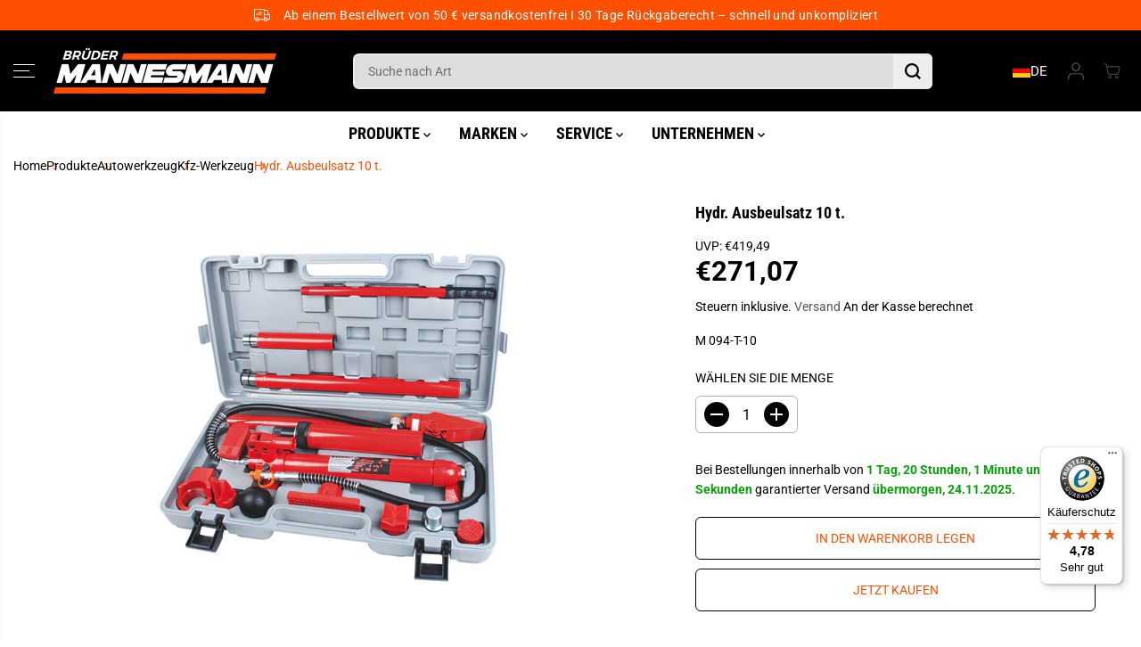

--- FILE ---
content_type: text/html; charset=utf-8
request_url: https://www.br-mannesmann.com/products/hydr-ausbeulsatz-10-t
body_size: 129344
content:
<!doctype html>
<html class="no-js" lang="de">
  <head>

    

    

    

    

        <script>
            var sDomain = location.host;

            /****** Start thirdPartyScriptDefinition ******/
            (function(){
                  window.thirdPartyScriptDefinition = [
                      
                  ]
              })();
              /****** End thirdPartyScriptDefinition ******/

              
(()=>{
var sDomain=location.host;
const __useGoogleConsentMode =false;
const __whiteListForConsentMode =[];
const __dataLayerName ='';
(()=>{var i={z:"thirdPartyScriptDefinition",o:"Shopify",c:"analytics",d:"publish",i:"src",l:"provider",p:"type_0",y:"type_1",f:"type_2",n:"true",a:"length",r:"detail",A:"Proxy",j:"setInterval",F:"clearInterval",g:"find",X:"filter",G:"forEach",H:"splice",Z:"hasOwnProperty",M:"addEventListener",u:"includes",h:"push",_:"cookie",P:"set",O:"get",s:"gtag",D:"ad_storage",I:"ad_user_data",T:"ad_personalization",b:"analytics_storage",x:"functionality_storage",C:"personalization_storage",L:"security_storage",R:"wait_for_update",k:"consent",U:"default",q:"ads_data_redaction",B:"google_consent_mode",J:"dataLayer",e:"granted",t:"denied",Q:"update",V:"GDPR_LC:userConsentSetting",W:1500,m:null},o={[i.D]:i.t,[i.I]:i.t,[i.T]:i.t,[i.b]:i.t,[i.x]:i.t,[i.C]:i.t,[i.L]:i.t,[i.R]:i.W};((a,l,t,f,p=[],c=t.J)=>{let y=function(r,e){return!!r[t.g](n=>!!n&&!!e&&n[t.i]&&e[t.i]&&n[t.i]===e[t.i]&&n[t._]===e[t._])},g=r=>f?!!p[t.g](e=>{if(typeof r[t.i]=="string")return r[t.i][t.u](e);if(typeof r[t.l]=="string")return r[t.l][t.u](e)}):!1,u=function(r){let e=[];for(let s=0;s<r[t.a];s++)r[s]||e[t.h](s);let n=r[t.a]-e[t.a];return e[t.G](s=>r[t.H](s,1)),n},d=[],h={[t.P]:(r,e,n,s)=>{let _=u(r);return e===t.a?r[t.a]=_:n!=null&&(y(r,n)||g(n)||(d[e]=n)),!0},[t.O]:(r,e)=>r[e]};if(a[t.z]=new a[t.A](d,h),f){a[c]=a[c]||[],a[t.s]=function(...n){a[c][t.h](n)},a[t.s](t.k,t.U,{...o}),a[t.s](t.P,t.q,!0);let r=a[t.j](()=>{!!a[t.o]&&!!a[t.o][t.c]&&!!a[t.o][t.c][t.d]&&(a[t.F](r),a[t.o][t.c][t.d](t.B,{...o}))},5),e=n=>{Date.now()-t.m<50||(t.m=Date.now(),o[t.D]=n[t.r][t.f][t.n]?t.e:t.t,o[t.I]=n[t.r][t.f][t.n]?t.e:t.t,o[t.T]=n[t.r][t.f][t.n]?t.e:t.t,o[t.b]=n[t.r][t.y][t.n]?t.e:t.t,o[t.x]=n[t.r][t.p][t.n]?t.e:t.t,o[t.C]=n[t.r][t.y][t.n]?t.e:t.t,o[t.L]=n[t.r][t.p][t.n]?t.e:t.t,a[t.s](t.k,t.Q,{...o}))};l[t.M](t.V,e)}})(window,document,i,__useGoogleConsentMode,__whiteListForConsentMode,__dataLayerName);})();
const definitions = [];
definitions.length > 0 && window.thirdPartyScriptDefinition.push(...definitions);
window.BC_JSON_ObjectBypass={"_ab":{"description":"Used in connection with access to admin.","path":"\/","domain":"","provider":"Shopify","type":"type_0","expires":"86400","recommendation":"0","editable":"false","deletable":"false","set":"0"},"_secure_session_id":{"description":"Used in connection with navigation through a storefront.","path":"\/","domain":"","provider":"Shopify","type":"type_0","expires":"2592000","recommendation":"0","editable":"false","deletable":"false","set":"0"},"__cfduid":{"description":"The _cfduid cookie helps Cloudflare detect malicious visitors to our Customers’ websites and minimizes blocking legitimate users.","path":"\/","domain":"","provider":"Cloudflare","type":"type_0","expires":"2592000","recommendation":"0","editable":"false","deletable":"false","set":"0"},"Cart":{"description":"Used in connection with shopping cart.","path":"\/","domain":"","provider":"Shopify","type":"type_0","expires":"1209600","recommendation":"0","editable":"false","deletable":"false","set":"0"},"cart":{"description":"Used in connection with shopping cart.","path":"\/","domain":"","provider":"Shopify","type":"type_0","expires":"1209600","recommendation":"0","editable":"false","deletable":"false","set":"0"},"cart_sig":{"description":"Used in connection with checkout.","path":"\/","domain":"","provider":"Shopify","type":"type_0","expires":"1209600","recommendation":"0","editable":"false","deletable":"false","set":"0"},"cart_ts":{"description":"Used in connection with checkout.","path":"\/","domain":"","provider":"Shopify","type":"type_0","expires":"1209600","recommendation":"0","editable":"false","deletable":"false","set":"0"},"cart_ver":{"description":"Used in connection with shopping cart.","path":"\/","domain":"","provider":"Shopify","type":"type_0","expires":"1209600","recommendation":"0","editable":"false","deletable":"false","set":"0"},"checkout_token":{"description":"Used in connection with checkout.","path":"\/","domain":"","provider":"Shopify","type":"type_0","expires":"31536000","recommendation":"0","editable":"false","deletable":"false","set":"0"},"Secret":{"description":"Used in connection with checkout.","path":"\/","domain":"","provider":"Shopify","type":"type_0","expires":"31536000","recommendation":"0","editable":"false","deletable":"false","set":"0"},"secure_customer_sig":{"description":"Used in connection with customer login.","path":"\/","domain":"","provider":"Shopify","type":"type_0","expires":"31536000","recommendation":"0","editable":"false","deletable":"false","set":"0"},"storefront_digest":{"description":"Used in connection with customer login.","path":"\/","domain":"","provider":"Shopify","type":"type_0","expires":"31536000","recommendation":"0","editable":"false","deletable":"false","set":"0"},"_shopify_u":{"description":"Used to facilitate updating customer account information.","path":"\/","domain":"","provider":"Shopify","type":"type_0","expires":"31536000","recommendation":"0","editable":"false","deletable":"false","set":"0"},"XSRF-TOKEN":{"description":"Used in connection with GDPR legal Cookie.","path":"\/","domain":"","provider":"GDPR Legal Cookie","type":"type_0","expires":"31536000","recommendation":"0","editable":"false","deletable":"false","set":"0"},"gdpr_legal_cookie_session":{"description":"Used in connection with GDPR legal Cookie.","path":"\/","domain":"","provider":"GDPR Legal Cookie","type":"type_0","expires":"0","recommendation":"0","editable":"false","deletable":"false","set":"0"},"_bc_c_set":{"description":"Used in connection with GDPR legal Cookie.","path":"\/","domain":"","provider":"GDPR Legal Cookie","type":"type_0","expires":"2592000","recommendation":"0","editable":"false","deletable":"false","set":"0","optIn":true,"live":"1","ShopifyMinConsent":false},"_tracking_consent":{"description":"For Shopify User Consent Tracking.","path":"\/","domain":"","provider":"Shopify","type":"type_0","expires":"31536000","recommendation":"0","editable":"false","deletable":"false","set":"0"},"_shopify_m":{"description":"Used for managing customer privacy settings.","path":"\/","domain":"","provider":"Shopify","type":"type_0","expires":"31536000","recommendation":"0","editable":"false","deletable":"false","set":"0"},"_shopify_tm":{"description":"Used for managing customer privacy settings.","path":"\/","domain":"","provider":"Shopify","type":"type_0","expires":"31536000","recommendation":"0","editable":"false","deletable":"false","set":"0"},"_shopify_tw":{"description":"Used for managing customer privacy settings.","path":"\/","domain":"","provider":"Shopify","type":"type_0","expires":"31536000","recommendation":"0","editable":"false","deletable":"false","set":"0"},"_storefront_u":{"description":"Used to facilitate updating customer account information.","path":"\/","domain":"","provider":"Shopify","type":"type_0","expires":"31536000","recommendation":"0","editable":"false","deletable":"false","set":"0"},"cart_currency":{"description":"Used in connection with cart and checkout.","path":"\/","domain":"","provider":"Shopify","type":"type_0","expires":"31536000","recommendation":"0","editable":"false","deletable":"false","set":"0"},"_orig_referrer":{"description":"Used in connection with shopping cart.","path":"\/","domain":"","provider":"Shopify","type":"type_1","expires":"1209600","recommendation":"1","editable":"true","deletable":"false","set":"1"},"_landing_page":{"description":"Track landing pages.","path":"\/","domain":"","provider":"Shopify","type":"type_1","expires":"1209600","recommendation":"1","editable":"true","deletable":"false","set":"1"},"_s":{"description":"Shopify analytics.","path":"\/","domain":"","provider":"Shopify","type":"type_1","expires":"1800","recommendation":"1","editable":"true","deletable":"false","set":"1"},"_shopify_d":{"description":"Shopify analytics.","path":"\/","domain":"","provider":"Shopify","type":"type_1","expires":"1209600","recommendation":"1","editable":"true","deletable":"false","set":"1"},"_shopify_fs":{"description":"Shopify analytics.","path":"\/","domain":"","provider":"Shopify","type":"type_1","expires":"1209600","recommendation":"1","editable":"true","deletable":"false","set":"1"},"_shopify_s":{"description":"Shopify analytics.","path":"\/","domain":"","provider":"Shopify","type":"type_1","expires":"1800","recommendation":"1","editable":"true","deletable":"false","set":"1"},"_shopify_y":{"description":"Shopify analytics.","path":"\/","domain":"","provider":"Shopify","type":"type_1","expires":"31536000","recommendation":"1","editable":"true","deletable":"false","set":"1"},"_y":{"description":"Shopify analytics.","path":"\/","domain":"","provider":"Shopify","type":"type_1","expires":"31536000","recommendation":"1","editable":"true","deletable":"false","set":"1"},"_shopify_sa_p":{"description":"Shopify analytics relating to marketing \u0026 referrals.","path":"\/","domain":"","provider":"Shopify","type":"type_1","expires":"1800","recommendation":"1","editable":"true","deletable":"false","set":"1"},"_shopify_sa_t":{"description":"Shopify analytics relating to marketing \u0026 referrals.","path":"\/","domain":"","provider":"Shopify","type":"type_1","expires":"1800","recommendation":"1","editable":"true","deletable":"false","set":"1"},"_shopify_uniq":{"description":"Shopify analytics.","path":"\/","domain":"","provider":"Shopify","type":"type_1","expires":"1800","recommendation":"1","editable":"true","deletable":"false","set":"1"},"_shopify_visit":{"description":"Shopify analytics.","path":"\/","domain":"","provider":"Shopify","type":"type_1","expires":"1800","recommendation":"1","editable":"true","deletable":"false","set":"1"},"tracked_start_checkout":{"description":"Shopify analytics relating to checkout.","path":"\/","domain":"","provider":"Shopify","type":"type_1","expires":"1800","recommendation":"1","editable":"true","deletable":"false","set":"1"},"ki_r":{"description":"Shopify analytics.","path":"\/","domain":"","provider":"Shopify","type":"type_1","expires":"1800","recommendation":"1","editable":"true","deletable":"false","set":"1"},"ki_t":{"description":"Shopify analytics.","path":"\/","domain":"","provider":"Shopify","type":"type_1","expires":"1800","recommendation":"1","editable":"true","deletable":"false","set":"1"},"ab_test_*":{"description":"Shopify analytics.","path":"\/","domain":"","provider":"Shopify","type":"type_1","expires":"1800","recommendation":"1","editable":"true","deletable":"false","set":"1"}};
const permanentDomain = 'brueder-mannesmann-europe.myshopify.com';
window.BC_GDPR_2ce3a13160348f524c8cc9={'google':[],'_bc_c_set':'customScript','customScriptsSRC':[]};
var GDPR_LC_versionNr=202401311200;var GDPR_LC_ZLoad=function(){var defaultDefinition=[{ "src": "facebook", "cookie": "fr", "provider": "facebook.com", "description": "", "expires": 7776000, "domain": "facebook.com", "declaration": 1, "group": "facebook" }, { "src": "facebook", "cookie": "_fbp", "provider": sDomain, "description": "", "expires": 7776000, "domain": sDomain, "declaration": 1, "group": "facebook" }, { "src": "google-analytics.com", "cookie": "_ga", "provider": sDomain, "description": "", "expires": 63072000, "domain": sDomain, "declaration": 1, "group": "google" }, { "src": "googletagmanager.com", "cookie": "_ga", "provider": sDomain, "description": "", "expires": 63072000, "domain": sDomain, "declaration": 1, "group": "google" }, { "src": "googletagmanager.com", "cookie": "_gid", "provider": sDomain, "description": "", "expires": 86400, "domain": sDomain, "declaration": 1, "group": "google" }, { "src": "googletagmanager.com", "cookie": "_gat", "provider": sDomain, "description": "", "expires": 86400, "domain": sDomain, "declaration": 1, "group": "google" }, { "src": "googleadservices.com", "cookie": "IDE", "provider": sDomain, "description": "", "expires": 63072000, "domain": sDomain, "declaration": 2, "group": "google Ads" }]; if (window.thirdPartyScriptDefinition ===undefined) { window.thirdPartyScriptDefinition=[]; defaultDefinition.forEach(function (value) { window.thirdPartyScriptDefinition.push(value) }) } else { var exist=false; defaultDefinition.forEach(function (script) { window.thirdPartyScriptDefinition.forEach(function (value) { if (value.src ===script.src && value.cookie ===script.cookie) { exist=true } }); if (!exist) { window.thirdPartyScriptDefinition.push(script) } }) } (function polyfill(){if (!Array.from) { Array.from=(function(){var toStr=Object.prototype.toString; var isCallable=function (fn) { return typeof fn ==='function' || toStr.call(fn) ==='[object Function]' }; var toInteger=function (value) { var number=Number(value); if (isNaN(number)) { return 0 } if (number ===0 || !isFinite(number)) { return number } return (number > 0 ? 1 : -1) * Math.floor(Math.abs(number)) }; var maxSafeInteger=Math.pow(2, 53) - 1; var toLength=function (value) { var len=toInteger(value); return Math.min(Math.max(len, 0), maxSafeInteger) }; return function from(arrayLike) { var C=this; var items=Object(arrayLike); if (arrayLike ==null) { throw new TypeError('Array.from requires an array-like object - not null or undefined') } var mapFn=arguments.length > 1 ? arguments[1] : void undefined; var T; if (typeof mapFn !=='undefined') { if (!isCallable(mapFn)) { throw new TypeError('Array.from: when provided, the second argument must be a function') } if (arguments.length > 2) { T=arguments[2] } } var len=toLength(items.length); var A=isCallable(C) ? Object(new C(len)) : new Array(len); var k=0; var kValue; while (k < len) { kValue=items[k]; if (mapFn) { A[k]=typeof T ==='undefined' ? mapFn(kValue, k) : mapFn.call(T, kValue, k) } else { A[k]=kValue } k +=1 } A.length=len; return A } }()) } })(); var shopifyCookies={ '_s': !1, '_shopify_fs': !1, '_shopify_s': !1, '_shopify_y': !1, '_y': !1, '_shopify_sa_p': !1, '_shopify_sa_t': !1, '_shopify_uniq': !1, '_shopify_visit': !1, 'tracked_start_checkout': !1, 'bc_trekkie_fbp_custom': !1 }; function GDPR_LC_Token(){var getToken={ "tokenLength": 8, "ranToken": '', "randomize": function(){return Math.random().toString(32).substr(2) }, "generate": function(){while (this.ranToken.length <=this.tokenLength) { this.ranToken +=this.randomize() } this.ranToken=permanentDomain + Date.now() + this.ranToken; return btoa(this.ranToken) }, "get": function(){return this.generate() } }; return getToken.get() }; function getCookieValue(a) { var b=document.cookie.match('(^|;)\\s*' + a + '\\s*=\\s*([^;]+)'); return b ? b.pop() : false }; function loadCookieSettings(sessID) { return; var script=document.createElement('script'); script.src='https://cookieapp-staging.beeclever.app/get-cookie-setting?shopify_domain=permanentDomain&token=' + sessID; script.async=false; document.head.appendChild(script); script.addEventListener('load', function(){console.log('UserData loaded') }) };(function setUserCookieData(){window.GDPR_LC_Sess_ID_Name="GDPR_LC_SESS_ID"; window.GDPR_LC_Sess_ID=getCookieValue(window.GDPR_LC_Sess_ID_Name); if (window.GDPR_LC_Sess_ID) { loadCookieSettings(window.GDPR_LC_Sess_ID) } else { window.GDPR_LC_Sess_ID=GDPR_LC_Token() } })(); function setBC_GDPR_LEGAL_custom_cookies(){window['BC_GDPR_LEGAL_custom_cookies']=window['BC_GDPR_LEGAL_custom_cookies'] || {}; window['BC_GDPR_LEGAL_custom_cookies']['list']=window['BC_GDPR_LEGAL_custom_cookies']['list'] || {}; if ('GDPR_legal_cookie' in localStorage) { window['BC_GDPR_LEGAL_custom_cookies']['list']=JSON.parse(window.localStorage.getItem('GDPR_legal_cookie')) } };setBC_GDPR_LEGAL_custom_cookies(); (function(){var hasConsent=!1; Array.from(Object.keys(window['BC_GDPR_LEGAL_custom_cookies']['list'])).forEach(function (c) { if (shopifyCookies.hasOwnProperty(c) && window['BC_GDPR_LEGAL_custom_cookies']['list'][c].userSetting) { hasConsent=!0 } }); var wt=window.trekkie, ws=window.ShopifyAnalytics; if (!hasConsent && wt !==undefined) { wt=[], wt.integrations=wt.integrations || !0, ws=ws.lib=ws.meta=ws.meta.page={}, ws.lib.track=function(){} } })(); window.bc_tagManagerTasks={ "bc_tgm_aw": "google", "bc_tgm_gtm": "google", "bc_tgm_ua": "google", "bc_tgm_fbp": "facebook", "any": "any", "_bc_c_set": "customScript" }; var wl=whiteList=["recaptcha", "notifications.google"]; var GDPR_LC_scriptPath='gdpr-legal-cookie.beeclever.app'; if (window.GDPR_LC_Beta_activate !==undefined && window.GDPR_LC_Beta_activate) { GDPR_LC_scriptPath='cookieapp-staging.beeclever.app' } wl.push(GDPR_LC_scriptPath); var checkIsBlackListed=function (src) { setBC_GDPR_LEGAL_custom_cookies(); if (src ===null) { return null } if (!!window.TrustedScriptURL && src instanceof TrustedScriptURL) { src=src.toString() } var r=!1; for (var x=thirdPartyScriptDefinition.length - 1; x >=0; x--) { var bSrc=thirdPartyScriptDefinition[x]['src']; if (src.indexOf(bSrc) !==-1 && src.toLowerCase().indexOf('jquery') ===-1) { r=x } } wl.forEach(function (wSrc) { if (src.indexOf(wSrc) !==-1) { r=false } }); if (r !==false) { function getTCookieName(name, index) { var tCookieObject=thirdPartyScriptDefinition[index]; if (tCookieObject !==undefined) { var cookies=[]; thirdPartyScriptDefinition.forEach(function (cookie) { if (cookie['src'] ===tCookieObject['src']) { cookies.push(cookie) } }); var tCookieName=tCookieObject['cookie']; if (tCookieObject['domain'] !==document.location.host) { tCookieName=tCookieObject['cookie'] + '$%bc%$' + tCookieObject['domain'] } if (tCookieName ===name && tCookieObject['domain'] ===window['BC_GDPR_LEGAL_custom_cookies']['list'][name]['domain']) { if (window['BC_GDPR_LEGAL_custom_cookies']['list'][name]['userSetting']) { index=!1 } } cookies.forEach(function (cookie) { if (window['BC_GDPR_LEGAL_custom_cookies']['list'][cookie['cookie']] !==undefined && window['BC_GDPR_LEGAL_custom_cookies']['list'][cookie['cookie']]['userSetting']) { index=!1 } }); return index } return !1 };var cookieListKeys=Array.from(Object.keys(window['BC_GDPR_LEGAL_custom_cookies']['list'])); if (cookieListKeys.length > 0) { Array.from(Object.keys(window['BC_GDPR_LEGAL_custom_cookies']['list'])).forEach(function (cookieName) { r=getTCookieName(cookieName.toString(), r) }) } else { for (var x=thirdPartyScriptDefinition.length - 1; x >=0; x--) { var tCookie=thirdPartyScriptDefinition[x]; if (src.indexOf(tCookie['src']) !==-1) { r=tCookie['cookie'] + '$%bc%$' + tCookie['domain'] } } return r } } return r }; window.scriptElementsHidden=window.scriptElementsHidden || []; window.callbackFunc=function (elem, args) { for (var x=0; x < elem.length; x++) { if (elem[x] ===null || elem[x] ===undefined || elem[x]['nodeName'] ===undefined) { return } if (elem[x]['nodeName'].toLowerCase() =='script') { if (elem[x].hasAttribute('src')) { if (document.querySelector('[src="https://cookieapp-staging.beeclever.app/js/get-script.php"]') !==null) { elem[x]=document.createElement('script'); elem[x].setAttribute('bc_empty_script_tag', '') } var blackListed=checkIsBlackListed(elem[x].getAttribute('src')); var fName=!1; try { new Error() } catch (e) { var caller=e.stack.split('\n'); var x=0; for (; x < caller.length; x++) { caller[x]=caller[x].trim(); caller[x]=caller[x].replace('at ', ''); caller[x]=caller[x].substr(0, caller[x].indexOf(' ')); caller[x]=caller[x].replace('Array.', '') } for (; x >=0; x--) { if (caller[x] ==='ICS' && x > 0) { if (caller[x - 1] in window['BC_GDPR_LEGAL_custom_cookies']['list']) { fName=caller[x - 1] } } } } if (fName ===!1 && blackListed !==!1) { elem[x].setAttribute('type', 'javascript/blocked'); elem[x].setAttribute('cookie', blackListed) } else if (blackListed !==!0 && elem[x].getAttribute('type') ==='javascript/blocked') { elem[x].setAttribute('type', 'javascript') } if (fName) { elem[x].setAttribute("data-callerName", fName) } elem[x].setAttribute('src', elem[x].getAttribute('src')) } if (elem[x]['type'] =='javascript/blocked') { window.scriptElementsHidden.push(elem[x]); elem[x]=document.createElement('script'); elem[x].setAttribute('bc_empty_script_tag', '') } } } }; const appendChild=Element.prototype.appendChild, append=Element.prototype.append, replaceWith=Element.prototype.replaceWith, insertNode=Element.prototype.insertNode, insertBefore=Element.prototype.insertBefore; Element.prototype.appendChild=function(){const ctx=this; window.callbackFunc.call(ctx, arguments); return appendChild.apply(ctx, arguments) }; Element.prototype.append=function(){const ctx=this; window.callbackFunc.call(ctx, arguments); return append.apply(ctx, arguments) }; Element.prototype.replaceWith=function(){const ctx=this; window.callbackFunc.call(ctx, arguments); return replaceWith.apply(ctx, arguments) }; Element.prototype.insertNode=function(){const ctx=this; window.callbackFunc.call(ctx, arguments); return insertNode.apply(ctx, arguments) }; Element.prototype.insertBefore=function(){const ctx=this; window.callbackFunc.call(ctx, arguments); try { return insertBefore.apply(ctx, arguments) } catch (e) { arguments[1]=document.scripts[0]; return insertBefore.apply(ctx, arguments) } };};if (!window.msCrypto) { Array.from(document.head.querySelectorAll('[bc_empty_script_tag=""]')).forEach(function (script) { script.remove() })};if (window.GDPR_LC_ZLoad_loaded ===undefined) { GDPR_LC_ZLoad(); window.GDPR_LC_ZLoad_loaded=true}
})();


        window.thirdPartyScriptDefinition.push(
                { "src" : "analytics.js", "cookie" : "_shopify_fs", "provider" : "shopify.com", "description" : "", "expires" : 0, "domain" : sDomain, "declaration" : 1, "group" : "shopify" },
                { "src" : "doubleclick.net","cookie" : "_shopify_fs","provider" : "shopify.com","description" : "","expires" : 0,"domain" : sDomain,"declaration" : 1,"group" : "shopify" },
                { "src" : "trekkie", "cookie" : "_shopify_fs", "provider" : "shopify.com", "description" : "", "expires" : 0, "domain" : sDomain, "declaration" : 1, "group" : "shopify" },
                { "src" : "luckyorange", "cookie" : "_shopify_fs", "provider" : "shopify.com", "description" : "", "expires" : 0, "domain" : sDomain, "declaration" : 1, "group" : "shopify" },
                { "src" : "googletagmanager", "cookie" : "_gat", "provider" : "googletagmanager.com", "description" : "", "expires" : 0, "domain" : sDomain, "declaration" : 1, "group" : "googletagmanager" }
            );

            

            var customCookies = {};

            function BC_GDPR_CustomScriptForShop () {
                return [

                    function testCookie () {
                        // your additional script
                    }

                    
                ];
            }

        </script>
    


    <meta charset="utf-8">
    <meta http-equiv="X-UA-Compatible" content="IE=edge,chrome=1">
    <meta name="viewport" content="width=device-width,initial-scale=1"><meta property="og:site_name" content="Brüder Mannesmann e-Commerce GmbH">
<meta property="og:url" content="https://www.br-mannesmann.com/products/hydr-ausbeulsatz-10-t">
<meta property="og:title" content="Hydr. Ausbeulsatz 10 t.">
<meta property="og:type" content="product">
<meta property="og:description" content="Zugkraft 10 t. im stabilen Kunststoff Aufbewahrungskoffer 30,5x7,5x1,5 Die beeindruckende Zugkraft von 10 t ermöglicht es Ihnen, Beulen und Dellen an Fahrzeugen mühelos zu beseitigen. Dank des stabilen Kunststoff-Aufbewahrungskoffers ist Ihr Werkzeugset immer griffbereit und ordentlich verstaut. Verlassen Sie sich auf "><meta property="og:image:width" content="300"> <meta property="og:image:height" content="300"><meta property="og:image" content="https://www.br-mannesmann.com/cdn/shop/files/4003315058793_185cb327-29b0-4831-90fa-55ed28b7025a.jpg?v=1702553137&width=300"><meta property="og:image:secure_url" content="https://www.br-mannesmann.com/cdn/shop/files/4003315058793_185cb327-29b0-4831-90fa-55ed28b7025a.jpg?v=1702553137&width=300"><meta property="og:price:amount" content="271,07">
  <meta property="og:price:currency" content="EUR">
  <script type="application/ld+json">
    {
      "@context": "http://schema.org",
      "@type": "Organization",
      "name": "Brüder Mannesmann e-Commerce GmbH","sameAs": ["","","","https:\/\/www.instagram.com\/mannesmann_werkzeuge\/","","","https:\/\/www.youtube.com\/channel\/UCrw9q1OGiY-dbhVJKz3qGmQ\/videos",""],
      "url":"https:\/\/www.br-mannesmann.com"}
  </script>
    <script type="application/ld+json">
      {
        "@context": "http://schema.org/",
        "@type": "Product",
        "name": "Hydr. Ausbeulsatz 10 t.",
        "url": "https://www.br-mannesmann.com/products/hydr-ausbeulsatz-10-t",
        
          "image": [
            "https://www.br-mannesmann.com/cdn/shop/files/4003315058793_185cb327-29b0-4831-90fa-55ed28b7025a.jpg?v=1702553137"
          ],
        
        "description": "
Zugkraft 10 t.
im stabilen Kunststoff Aufbewahrungskoffer
30,5x7,5x1,5


Die beeindruckende Zugkraft von 10 t ermöglicht es Ihnen, Beulen und Dellen an Fahrzeugen mühelos zu beseitigen. Dank des stabilen Kunststoff-Aufbewahrungskoffers ist Ihr Werkzeugset immer griffbereit und ordentlich verstaut. Verlassen Sie sich auf Qualität und Präzision für Ihre Ausbeularbeiten. Holen Sie sich jetzt den Brüder Mannesmann Hydr. Ausbeulsatz 10 t und verleihen Sie Fahrzeugen wieder ihr makelloses Aussehen. Für Profis und Hobbyhandwerker gleichermaßen geeignet.",
        
          "sku": "M  094-T-10",
        
        "brand": {
          "@type": "Thing",
          "name": "Brüder Mannesmann"
        },
        
          "offers": [
            
              {
                "@type" : "Offer",
                "availability" : "http://schema.org/InStock",
                "price" : "271.07",
                "priceCurrency" : "EUR",
                "url" : "https://www.br-mannesmann.com/products/hydr-ausbeulsatz-10-t?variant=40963383197882",
                "itemOffered" :
                {
                    "@type" : "Product",
                    
                    
                      "name" : "Default Title",
                    
                    
                      "sku": "M  094-T-10",
                    
                    
                      "weight": {
                        "@type": "QuantitativeValue",
                        
                          "unitCode": "kg",
                        
                        "value": "0.69 kg"
                      },
                    
                    "url": "https://www.br-mannesmann.com/products/hydr-ausbeulsatz-10-t?variant=40963383197882"
                }
              }
            
          ]
        
      }
    </script>
  
  

<meta name="twitter:card" content="summary_large_image">
<meta name="twitter:title" content="Hydr. Ausbeulsatz 10 t.">
<meta name="twitter:description" content="Zugkraft 10 t. im stabilen Kunststoff Aufbewahrungskoffer 30,5x7,5x1,5 Die beeindruckende Zugkraft von 10 t ermöglicht es Ihnen, Beulen und Dellen an Fahrzeugen mühelos zu beseitigen. Dank des stabilen Kunststoff-Aufbewahrungskoffers ist Ihr Werkzeugset immer griffbereit und ordentlich verstaut. Verlassen Sie sich auf ">
<!-- hy_canonical --><link rel="canonical" href="https://www.br-mannesmann.com/products/hydr-ausbeulsatz-10-t">
    <link rel="preconnect" href="https://cdn.shopify.com" crossorigin><link rel="icon" type="image/png" href="//www.br-mannesmann.com/cdn/shop/files/Favicon_BM_e-Commerce.png?crop=center&height=32&v=1666362565&width=32">
      <link rel="shortcut-icon" type="image/png" href="//www.br-mannesmann.com/cdn/shop/files/Favicon_BM_e-Commerce.png?crop=center&height=32&v=1666362565&width=32"><link rel="preconnect" href="https://fonts.shopifycdn.com" crossorigin><title>Hydr. Ausbeulsatz 10 t.</title><meta name="description" content="Zugkraft 10 t. im stabilen Kunststoff Aufbewahrungskoffer 30,5x7,5x1,5 Die beeindruckende Zugkraft von 10 t ermöglicht es Ihnen, Beulen und Dellen an Fahrzeugen mühelos zu beseitigen. Dank des stabilen Kunststoff-Aufbewahrungskoffers ist Ihr Werkzeugset immer griffbereit und ordentlich verstaut. Verlassen Sie sich auf "><script>window.performance && window.performance.mark && window.performance.mark('shopify.content_for_header.start');</script><meta name="google-site-verification" content="3PHnIJOqHJqLrab5Vylnl0xSeUA0EM5X3lrCuvX-YJk">
<meta name="facebook-domain-verification" content="mytep8qt8bsw322umz2cailho9ha2r">
<meta id="shopify-digital-wallet" name="shopify-digital-wallet" content="/57271550138/digital_wallets/dialog">
<meta name="shopify-checkout-api-token" content="b99bd2afe71b6e9c5199509d9f4c1204">
<meta id="in-context-paypal-metadata" data-shop-id="57271550138" data-venmo-supported="false" data-environment="production" data-locale="de_DE" data-paypal-v4="true" data-currency="EUR">
<link rel="alternate" hreflang="x-default" href="https://www.br-mannesmann.com/products/hydr-ausbeulsatz-10-t">
<link rel="alternate" hreflang="de-FR" href="https://www.br-mannesmann.com/de-fr/products/hydr-ausbeulsatz-10-t">
<link rel="alternate" hreflang="en-FR" href="https://www.br-mannesmann.com/en-fr/products/hydr-ausbeulsatz-10-t">
<link rel="alternate" hreflang="fr-FR" href="https://www.br-mannesmann.com/fr-fr/products/hydr-ausbeulsatz-10-t">
<link rel="alternate" hreflang="de-DE" href="https://www.br-mannesmann.com/products/hydr-ausbeulsatz-10-t">
<link rel="alternate" hreflang="en-DE" href="https://www.br-mannesmann.com/en/products/hydr-ausbeulsatz-10-t">
<link rel="alternate" hreflang="fr-DE" href="https://www.br-mannesmann.com/fr/products/hydr-ausbeulsatz-10-t">
<link rel="alternate" type="application/json+oembed" href="https://www.br-mannesmann.com/products/hydr-ausbeulsatz-10-t.oembed">
<script async="async" src="/checkouts/internal/preloads.js?locale=de-DE"></script>
<link rel="preconnect" href="https://shop.app" crossorigin="anonymous">
<script async="async" src="https://shop.app/checkouts/internal/preloads.js?locale=de-DE&shop_id=57271550138" crossorigin="anonymous"></script>
<script id="apple-pay-shop-capabilities" type="application/json">{"shopId":57271550138,"countryCode":"DE","currencyCode":"EUR","merchantCapabilities":["supports3DS"],"merchantId":"gid:\/\/shopify\/Shop\/57271550138","merchantName":"Brüder Mannesmann e-Commerce GmbH","requiredBillingContactFields":["postalAddress","email"],"requiredShippingContactFields":["postalAddress","email"],"shippingType":"shipping","supportedNetworks":["visa","maestro","masterCard","amex"],"total":{"type":"pending","label":"Brüder Mannesmann e-Commerce GmbH","amount":"1.00"},"shopifyPaymentsEnabled":true,"supportsSubscriptions":true}</script>
<script id="shopify-features" type="application/json">{"accessToken":"b99bd2afe71b6e9c5199509d9f4c1204","betas":["rich-media-storefront-analytics"],"domain":"www.br-mannesmann.com","predictiveSearch":true,"shopId":57271550138,"locale":"de"}</script>
<script>var Shopify = Shopify || {};
Shopify.shop = "brueder-mannesmann-europe.myshopify.com";
Shopify.locale = "de";
Shopify.currency = {"active":"EUR","rate":"1.0"};
Shopify.country = "DE";
Shopify.theme = {"name":"brueder-mannesmann\/yuva","id":161690878280,"schema_name":"Yuva","schema_version":"12.3.1","theme_store_id":null,"role":"main"};
Shopify.theme.handle = "null";
Shopify.theme.style = {"id":null,"handle":null};
Shopify.cdnHost = "www.br-mannesmann.com/cdn";
Shopify.routes = Shopify.routes || {};
Shopify.routes.root = "/";</script>
<script type="module">!function(o){(o.Shopify=o.Shopify||{}).modules=!0}(window);</script>
<script>!function(o){function n(){var o=[];function n(){o.push(Array.prototype.slice.apply(arguments))}return n.q=o,n}var t=o.Shopify=o.Shopify||{};t.loadFeatures=n(),t.autoloadFeatures=n()}(window);</script>
<script>
  window.ShopifyPay = window.ShopifyPay || {};
  window.ShopifyPay.apiHost = "shop.app\/pay";
  window.ShopifyPay.redirectState = null;
</script>
<script id="shop-js-analytics" type="application/json">{"pageType":"product"}</script>
<script defer="defer" async type="module" src="//www.br-mannesmann.com/cdn/shopifycloud/shop-js/modules/v2/client.init-shop-cart-sync_BxliUFcT.de.esm.js"></script>
<script defer="defer" async type="module" src="//www.br-mannesmann.com/cdn/shopifycloud/shop-js/modules/v2/chunk.common_D4c7gLTG.esm.js"></script>
<script type="module">
  await import("//www.br-mannesmann.com/cdn/shopifycloud/shop-js/modules/v2/client.init-shop-cart-sync_BxliUFcT.de.esm.js");
await import("//www.br-mannesmann.com/cdn/shopifycloud/shop-js/modules/v2/chunk.common_D4c7gLTG.esm.js");

  window.Shopify.SignInWithShop?.initShopCartSync?.({"fedCMEnabled":true,"windoidEnabled":true});

</script>
<script>
  window.Shopify = window.Shopify || {};
  if (!window.Shopify.featureAssets) window.Shopify.featureAssets = {};
  window.Shopify.featureAssets['shop-js'] = {"shop-cart-sync":["modules/v2/client.shop-cart-sync_BnFiOxzC.de.esm.js","modules/v2/chunk.common_D4c7gLTG.esm.js"],"init-fed-cm":["modules/v2/client.init-fed-cm_BaKRtJgz.de.esm.js","modules/v2/chunk.common_D4c7gLTG.esm.js"],"init-shop-email-lookup-coordinator":["modules/v2/client.init-shop-email-lookup-coordinator_AsFENXvn.de.esm.js","modules/v2/chunk.common_D4c7gLTG.esm.js"],"shop-cash-offers":["modules/v2/client.shop-cash-offers_CJGAYR0G.de.esm.js","modules/v2/chunk.common_D4c7gLTG.esm.js","modules/v2/chunk.modal_CILoLMzy.esm.js"],"init-shop-cart-sync":["modules/v2/client.init-shop-cart-sync_BxliUFcT.de.esm.js","modules/v2/chunk.common_D4c7gLTG.esm.js"],"init-windoid":["modules/v2/client.init-windoid_BEAAuB47.de.esm.js","modules/v2/chunk.common_D4c7gLTG.esm.js"],"shop-toast-manager":["modules/v2/client.shop-toast-manager_BxKoUqg2.de.esm.js","modules/v2/chunk.common_D4c7gLTG.esm.js"],"pay-button":["modules/v2/client.pay-button_z-2PBflw.de.esm.js","modules/v2/chunk.common_D4c7gLTG.esm.js"],"shop-button":["modules/v2/client.shop-button_B45R6hcO.de.esm.js","modules/v2/chunk.common_D4c7gLTG.esm.js"],"shop-login-button":["modules/v2/client.shop-login-button_Cwnyjley.de.esm.js","modules/v2/chunk.common_D4c7gLTG.esm.js","modules/v2/chunk.modal_CILoLMzy.esm.js"],"avatar":["modules/v2/client.avatar_BTnouDA3.de.esm.js"],"shop-follow-button":["modules/v2/client.shop-follow-button_DbQyea6N.de.esm.js","modules/v2/chunk.common_D4c7gLTG.esm.js","modules/v2/chunk.modal_CILoLMzy.esm.js"],"init-customer-accounts-sign-up":["modules/v2/client.init-customer-accounts-sign-up_bmX5DWVI.de.esm.js","modules/v2/client.shop-login-button_Cwnyjley.de.esm.js","modules/v2/chunk.common_D4c7gLTG.esm.js","modules/v2/chunk.modal_CILoLMzy.esm.js"],"init-shop-for-new-customer-accounts":["modules/v2/client.init-shop-for-new-customer-accounts_B-5s_sgb.de.esm.js","modules/v2/client.shop-login-button_Cwnyjley.de.esm.js","modules/v2/chunk.common_D4c7gLTG.esm.js","modules/v2/chunk.modal_CILoLMzy.esm.js"],"init-customer-accounts":["modules/v2/client.init-customer-accounts_B-LQITu6.de.esm.js","modules/v2/client.shop-login-button_Cwnyjley.de.esm.js","modules/v2/chunk.common_D4c7gLTG.esm.js","modules/v2/chunk.modal_CILoLMzy.esm.js"],"checkout-modal":["modules/v2/client.checkout-modal_8XaLw8OQ.de.esm.js","modules/v2/chunk.common_D4c7gLTG.esm.js","modules/v2/chunk.modal_CILoLMzy.esm.js"],"lead-capture":["modules/v2/client.lead-capture_DY4MTE6A.de.esm.js","modules/v2/chunk.common_D4c7gLTG.esm.js","modules/v2/chunk.modal_CILoLMzy.esm.js"],"shop-login":["modules/v2/client.shop-login_3JtrNRpT.de.esm.js","modules/v2/chunk.common_D4c7gLTG.esm.js","modules/v2/chunk.modal_CILoLMzy.esm.js"],"payment-terms":["modules/v2/client.payment-terms_nv8sXJel.de.esm.js","modules/v2/chunk.common_D4c7gLTG.esm.js","modules/v2/chunk.modal_CILoLMzy.esm.js"]};
</script>
<script>(function() {
  var isLoaded = false;
  function asyncLoad() {
    if (isLoaded) return;
    isLoaded = true;
    var urls = ["https:\/\/static-socialhead.cdnhub.co\/flashify\/flashsale.min.js?shop=brueder-mannesmann-europe.myshopify.com","https:\/\/app.gdpr-legal-cookie.com\/get-script.php?shop=brueder-mannesmann-europe.myshopify.com","https:\/\/reconvert-cdn.com\/assets\/js\/store_reconvert_node.js?v=2\u0026scid=ZGI2ZGEzYTEyNzg2ZTM2NDcwZDM2MjVjZjVhZDg3OTUuZTcwZjk5NTVmMDU2ODMxYWQ3NzI3ZDFkOTZmMzhiYzA=\u0026shop=brueder-mannesmann-europe.myshopify.com","https:\/\/reconvert-cdn.com\/assets\/js\/reconvert_script_tags.mini.js?scid=VU82aXp4VnZOTzh4SlRKRDBnK3FwQT09\u0026shop=brueder-mannesmann-europe.myshopify.com","https:\/\/cdn.rebuyengine.com\/onsite\/js\/rebuy.js?shop=brueder-mannesmann-europe.myshopify.com","\/\/cdn.shopify.com\/proxy\/855a4d61c01ccc2545aac3cac8568a09edb9b6277a3c7a64d83035c7117a787d\/d1639lhkj5l89m.cloudfront.net\/js\/storefront\/uppromote.js?shop=brueder-mannesmann-europe.myshopify.com\u0026sp-cache-control=cHVibGljLCBtYXgtYWdlPTkwMA","\/\/app.backinstock.org\/widget\/56555_1746007175.js?category=bis\u0026v=6\u0026shop=brueder-mannesmann-europe.myshopify.com","https:\/\/tseish-app.connect.trustedshops.com\/esc.js?apiBaseUrl=aHR0cHM6Ly90c2Vpc2gtYXBwLmNvbm5lY3QudHJ1c3RlZHNob3BzLmNvbQ==\u0026instanceId=YnJ1ZWRlci1tYW5uZXNtYW5uLWV1cm9wZS5teXNob3BpZnkuY29t\u0026shop=brueder-mannesmann-europe.myshopify.com","https:\/\/cdn.rebuyengine.com\/onsite\/js\/rebuy.js?shop=brueder-mannesmann-europe.myshopify.com"];
    for (var i = 0; i < urls.length; i++) {
      var s = document.createElement('script');
      s.type = 'text/javascript';
      s.async = true;
      s.src = urls[i];
      var x = document.getElementsByTagName('script')[0];
      x.parentNode.insertBefore(s, x);
    }
  };
  if(window.attachEvent) {
    window.attachEvent('onload', asyncLoad);
  } else {
    window.addEventListener('load', asyncLoad, false);
  }
})();</script>
<script id="__st">var __st={"a":57271550138,"offset":3600,"reqid":"b2ab619d-f71a-47c1-af09-a1ee767b2984-1763827097","pageurl":"www.br-mannesmann.com\/products\/hydr-ausbeulsatz-10-t","u":"2d5925c8c4cd","p":"product","rtyp":"product","rid":6989337690298};</script>
<script>window.ShopifyPaypalV4VisibilityTracking = true;</script>
<script id="captcha-bootstrap">!function(){'use strict';const t='contact',e='account',n='new_comment',o=[[t,t],['blogs',n],['comments',n],[t,'customer']],c=[[e,'customer_login'],[e,'guest_login'],[e,'recover_customer_password'],[e,'create_customer']],r=t=>t.map((([t,e])=>`form[action*='/${t}']:not([data-nocaptcha='true']) input[name='form_type'][value='${e}']`)).join(','),a=t=>()=>t?[...document.querySelectorAll(t)].map((t=>t.form)):[];function s(){const t=[...o],e=r(t);return a(e)}const i='password',u='form_key',d=['recaptcha-v3-token','g-recaptcha-response','h-captcha-response',i],f=()=>{try{return window.sessionStorage}catch{return}},m='__shopify_v',_=t=>t.elements[u];function p(t,e,n=!1){try{const o=window.sessionStorage,c=JSON.parse(o.getItem(e)),{data:r}=function(t){const{data:e,action:n}=t;return t[m]||n?{data:e,action:n}:{data:t,action:n}}(c);for(const[e,n]of Object.entries(r))t.elements[e]&&(t.elements[e].value=n);n&&o.removeItem(e)}catch(o){console.error('form repopulation failed',{error:o})}}const l='form_type',E='cptcha';function T(t){t.dataset[E]=!0}const w=window,h=w.document,L='Shopify',v='ce_forms',y='captcha';let A=!1;((t,e)=>{const n=(g='f06e6c50-85a8-45c8-87d0-21a2b65856fe',I='https://cdn.shopify.com/shopifycloud/storefront-forms-hcaptcha/ce_storefront_forms_captcha_hcaptcha.v1.5.2.iife.js',D={infoText:'Durch hCaptcha geschützt',privacyText:'Datenschutz',termsText:'Allgemeine Geschäftsbedingungen'},(t,e,n)=>{const o=w[L][v],c=o.bindForm;if(c)return c(t,g,e,D).then(n);var r;o.q.push([[t,g,e,D],n]),r=I,A||(h.body.append(Object.assign(h.createElement('script'),{id:'captcha-provider',async:!0,src:r})),A=!0)});var g,I,D;w[L]=w[L]||{},w[L][v]=w[L][v]||{},w[L][v].q=[],w[L][y]=w[L][y]||{},w[L][y].protect=function(t,e){n(t,void 0,e),T(t)},Object.freeze(w[L][y]),function(t,e,n,w,h,L){const[v,y,A,g]=function(t,e,n){const i=e?o:[],u=t?c:[],d=[...i,...u],f=r(d),m=r(i),_=r(d.filter((([t,e])=>n.includes(e))));return[a(f),a(m),a(_),s()]}(w,h,L),I=t=>{const e=t.target;return e instanceof HTMLFormElement?e:e&&e.form},D=t=>v().includes(t);t.addEventListener('submit',(t=>{const e=I(t);if(!e)return;const n=D(e)&&!e.dataset.hcaptchaBound&&!e.dataset.recaptchaBound,o=_(e),c=g().includes(e)&&(!o||!o.value);(n||c)&&t.preventDefault(),c&&!n&&(function(t){try{if(!f())return;!function(t){const e=f();if(!e)return;const n=_(t);if(!n)return;const o=n.value;o&&e.removeItem(o)}(t);const e=Array.from(Array(32),(()=>Math.random().toString(36)[2])).join('');!function(t,e){_(t)||t.append(Object.assign(document.createElement('input'),{type:'hidden',name:u})),t.elements[u].value=e}(t,e),function(t,e){const n=f();if(!n)return;const o=[...t.querySelectorAll(`input[type='${i}']`)].map((({name:t})=>t)),c=[...d,...o],r={};for(const[a,s]of new FormData(t).entries())c.includes(a)||(r[a]=s);n.setItem(e,JSON.stringify({[m]:1,action:t.action,data:r}))}(t,e)}catch(e){console.error('failed to persist form',e)}}(e),e.submit())}));const S=(t,e)=>{t&&!t.dataset[E]&&(n(t,e.some((e=>e===t))),T(t))};for(const o of['focusin','change'])t.addEventListener(o,(t=>{const e=I(t);D(e)&&S(e,y())}));const B=e.get('form_key'),M=e.get(l),P=B&&M;t.addEventListener('DOMContentLoaded',(()=>{const t=y();if(P)for(const e of t)e.elements[l].value===M&&p(e,B);[...new Set([...A(),...v().filter((t=>'true'===t.dataset.shopifyCaptcha))])].forEach((e=>S(e,t)))}))}(h,new URLSearchParams(w.location.search),n,t,e,['guest_login'])})(!0,!0)}();</script>
<script integrity="sha256-52AcMU7V7pcBOXWImdc/TAGTFKeNjmkeM1Pvks/DTgc=" data-source-attribution="shopify.loadfeatures" defer="defer" src="//www.br-mannesmann.com/cdn/shopifycloud/storefront/assets/storefront/load_feature-81c60534.js" crossorigin="anonymous"></script>
<script crossorigin="anonymous" defer="defer" src="//www.br-mannesmann.com/cdn/shopifycloud/storefront/assets/shopify_pay/storefront-65b4c6d7.js?v=20250812"></script>
<script data-source-attribution="shopify.dynamic_checkout.dynamic.init">var Shopify=Shopify||{};Shopify.PaymentButton=Shopify.PaymentButton||{isStorefrontPortableWallets:!0,init:function(){window.Shopify.PaymentButton.init=function(){};var t=document.createElement("script");t.src="https://www.br-mannesmann.com/cdn/shopifycloud/portable-wallets/latest/portable-wallets.de.js",t.type="module",document.head.appendChild(t)}};
</script>
<script data-source-attribution="shopify.dynamic_checkout.buyer_consent">
  function portableWalletsHideBuyerConsent(e){var t=document.getElementById("shopify-buyer-consent"),n=document.getElementById("shopify-subscription-policy-button");t&&n&&(t.classList.add("hidden"),t.setAttribute("aria-hidden","true"),n.removeEventListener("click",e))}function portableWalletsShowBuyerConsent(e){var t=document.getElementById("shopify-buyer-consent"),n=document.getElementById("shopify-subscription-policy-button");t&&n&&(t.classList.remove("hidden"),t.removeAttribute("aria-hidden"),n.addEventListener("click",e))}window.Shopify?.PaymentButton&&(window.Shopify.PaymentButton.hideBuyerConsent=portableWalletsHideBuyerConsent,window.Shopify.PaymentButton.showBuyerConsent=portableWalletsShowBuyerConsent);
</script>
<script data-source-attribution="shopify.dynamic_checkout.cart.bootstrap">document.addEventListener("DOMContentLoaded",(function(){function t(){return document.querySelector("shopify-accelerated-checkout-cart, shopify-accelerated-checkout")}if(t())Shopify.PaymentButton.init();else{new MutationObserver((function(e,n){t()&&(Shopify.PaymentButton.init(),n.disconnect())})).observe(document.body,{childList:!0,subtree:!0})}}));
</script>
<link id="shopify-accelerated-checkout-styles" rel="stylesheet" media="screen" href="https://www.br-mannesmann.com/cdn/shopifycloud/portable-wallets/latest/accelerated-checkout-backwards-compat.css" crossorigin="anonymous">
<style id="shopify-accelerated-checkout-cart">
        #shopify-buyer-consent {
  margin-top: 1em;
  display: inline-block;
  width: 100%;
}

#shopify-buyer-consent.hidden {
  display: none;
}

#shopify-subscription-policy-button {
  background: none;
  border: none;
  padding: 0;
  text-decoration: underline;
  font-size: inherit;
  cursor: pointer;
}

#shopify-subscription-policy-button::before {
  box-shadow: none;
}

      </style>

<script>window.performance && window.performance.mark && window.performance.mark('shopify.content_for_header.end');</script>
    <script>
      document.documentElement.className = document.documentElement.className.replace('no-js', 'js');
    </script><style>
  /*============= page loader css start ========*/
  .yv-page-loader {
    position: fixed;
    width: 100%;
    height: 100%;
    background-color: rgba(255, 255, 255, 1);
    left: 0;
    top: 0;
    display: flex;
    align-items: center;
    justify-content: center;
    z-index: 99;
    opacity: 0;
    transform: translateY(-100%);
  }

  .page-loading .yv-page-loader {
    opacity: 1;
    transform: translateY(0);
  }

  .yv-page-loader img {
    max-width: 100px;
  }

  /*============= page loader css end ========*/
</style>
<style data-shopify>

  @font-face {
  font-family: Roboto;
  font-weight: 400;
  font-style: normal;
  font-display: swap;
  src: url("//www.br-mannesmann.com/cdn/fonts/roboto/roboto_n4.2019d890f07b1852f56ce63ba45b2db45d852cba.woff2") format("woff2"),
       url("//www.br-mannesmann.com/cdn/fonts/roboto/roboto_n4.238690e0007583582327135619c5f7971652fa9d.woff") format("woff");
}

  @font-face {
  font-family: Roboto;
  font-weight: 700;
  font-style: normal;
  font-display: swap;
  src: url("//www.br-mannesmann.com/cdn/fonts/roboto/roboto_n7.f38007a10afbbde8976c4056bfe890710d51dec2.woff2") format("woff2"),
       url("//www.br-mannesmann.com/cdn/fonts/roboto/roboto_n7.94bfdd3e80c7be00e128703d245c207769d763f9.woff") format("woff");
}

  @font-face {
  font-family: Roboto;
  font-weight: 400;
  font-style: italic;
  font-display: swap;
  src: url("//www.br-mannesmann.com/cdn/fonts/roboto/roboto_i4.57ce898ccda22ee84f49e6b57ae302250655e2d4.woff2") format("woff2"),
       url("//www.br-mannesmann.com/cdn/fonts/roboto/roboto_i4.b21f3bd061cbcb83b824ae8c7671a82587b264bf.woff") format("woff");
}

  @font-face {
  font-family: Roboto;
  font-weight: 700;
  font-style: italic;
  font-display: swap;
  src: url("//www.br-mannesmann.com/cdn/fonts/roboto/roboto_i7.7ccaf9410746f2c53340607c42c43f90a9005937.woff2") format("woff2"),
       url("//www.br-mannesmann.com/cdn/fonts/roboto/roboto_i7.49ec21cdd7148292bffea74c62c0df6e93551516.woff") format("woff");
}

  @font-face {
  font-family: "Roboto Condensed";
  font-weight: 700;
  font-style: normal;
  font-display: swap;
  src: url("//www.br-mannesmann.com/cdn/fonts/roboto_condensed/robotocondensed_n7.0c73a613503672be244d2f29ab6ddd3fc3cc69ae.woff2") format("woff2"),
       url("//www.br-mannesmann.com/cdn/fonts/roboto_condensed/robotocondensed_n7.ef6ece86ba55f49c27c4904a493c283a40f3a66e.woff") format("woff");
}

  @font-face {
  font-family: "Roboto Condensed";
  font-weight: 700;
  font-style: italic;
  font-display: swap;
  src: url("//www.br-mannesmann.com/cdn/fonts/roboto_condensed/robotocondensed_i7.bed9f3a01efda68cdff8b63e6195c957a0da68cb.woff2") format("woff2"),
       url("//www.br-mannesmann.com/cdn/fonts/roboto_condensed/robotocondensed_i7.9ca5759a0bcf75a82b270218eab4c83ec254abf8.woff") format("woff");
}

  @font-face {
  font-family: Lato;
  font-weight: 400;
  font-style: normal;
  font-display: swap;
  src: url("//www.br-mannesmann.com/cdn/fonts/lato/lato_n4.c3b93d431f0091c8be23185e15c9d1fee1e971c5.woff2") format("woff2"),
       url("//www.br-mannesmann.com/cdn/fonts/lato/lato_n4.d5c00c781efb195594fd2fd4ad04f7882949e327.woff") format("woff");
}

  @font-face {
  font-family: Lato;
  font-weight: 700;
  font-style: normal;
  font-display: swap;
  src: url("//www.br-mannesmann.com/cdn/fonts/lato/lato_n7.900f219bc7337bc57a7a2151983f0a4a4d9d5dcf.woff2") format("woff2"),
       url("//www.br-mannesmann.com/cdn/fonts/lato/lato_n7.a55c60751adcc35be7c4f8a0313f9698598612ee.woff") format("woff");
}

  @font-face {
  font-family: Lato;
  font-weight: 400;
  font-style: italic;
  font-display: swap;
  src: url("//www.br-mannesmann.com/cdn/fonts/lato/lato_i4.09c847adc47c2fefc3368f2e241a3712168bc4b6.woff2") format("woff2"),
       url("//www.br-mannesmann.com/cdn/fonts/lato/lato_i4.3c7d9eb6c1b0a2bf62d892c3ee4582b016d0f30c.woff") format("woff");
}

  :root {
    --gray: #ececec;
    --dark-gray: #747474;
    --green:#6cad61;
    --red:#ec7c7c;
    --heading-font-family:"Roboto Condensed",sans-serif;
    --heading-font-weight:700;
    --heading-font-style:normal;
    --font-family:Roboto,sans-serif;
    --font-weight:400;
    --font-style:normal;
    --body-font-weight-bold: 300;
    --accent-font-family: Lato,sans-serif;
    --accent_spacing: 0.025em;
    --accent-font-style:normal; ;
    --accent_line_height: 1.6;
    --accent-font-weight: 400;
    --thin:100;
    --light:300;
    --normal:400;
    --medium:500;
    --semibold:600;
    --bold:700;
    --extrabold:900;
    --theme-color: #555555;
    --theme-light-color: rgba(85, 85, 85, 0.1);
    --colorTextBody: #000000;
    --colorLightTextBody: rgba(0, 0, 0, 0.5);
    --colorXlightTextBody: rgba(0, 0, 0, 0.3);
    --colorXXlightTextBody: rgba(0, 0, 0, 0.1);
    --cartDotColor: #fe5000;
    --cartDotColorLight:rgba(254, 80, 0, 0.3);
    --cartDotColorNull:rgba(254, 80, 0, 0);
    --colorBtnPrimary: #ffffff;
    --colorBtnPrimaryText: #fe5000;
    --colorBtnPrimaryBorder: #000000;
    --colorBtnSecondary: #ffffff;
    --colorBtnSecondaryText:#000000;
    --colorBtnSecondaryBorder:#000000;
    --primaryColorBody: #ffffff;
    --saleBadgeBg:#efb34c;
    --saleBadgeText:#ffffff;
    --soldBadgeBg:#E22120;
    --soldBadgeText:#ffffff;
    --preorderBadgeBg:#E22120;
    --preorderBadgeText:#ffffff;
    --customBadgeBg:#000000;
    --customBadgeText:#ffffff;
    --secondaryColorBody: #ffffff;
    --product-grid-image-size:contain;

    --primaryCardBackground: #ffffff;
    --secondaryCardBackground: #ffffff;
    --tertiaryCardBackground: #ffffff;
    --quaternaryCardBackground: #ffffff;
    --gradientCardBackground: #ffffff;
    
    --productMenuHoverColor: #ff5000;
    --productMenuHoverTextColor: #ffffff;
    --productMenuHoverText2Color: #ff5000;
    --productMenuBorderColor: #c1c1c1;

    --primaryBorderColor: #000000;
    --secondaryBorderColor: #000000;
    --tertiaryBorderColor: #000000;
    --quaternaryBorderColor: #000000;
    --gradientBorderColor: ;


    
--primarySocialIconBg:#e6e6e6;
      --primaryAlternateBg:#f2f2f2;--secondarySocialIconBg:#e6e6e6;--tertiarySocialIconBg:#18634d;--quaternarySocialIconBg:#dfd5cd;--secondarycolorTextBody: #000000;
    --secondaryColorLightTextBody: rgba(0, 0, 0, 0.5);
    --secondaryColorXlightTextBody: rgba(0, 0, 0, 0.3);
    --secondary_heading_color: #000000;
    --tertiaryColorBody:#0e3a2d;
    --tertiarycolorTextBody: #ffffff;
    --tertiaryColorLightTextBody: rgba(255, 255, 255, 0.5);
    --tertiaryColorXlightTextBody: rgba(255, 255, 255, 0.3);
    --tertiary_heading_color: #ffffff;
    --gradientColorBody: linear-gradient(262deg, rgba(255, 235, 231, 1), rgba(238, 238, 238, 1) 100%);
    --quaternaryColorBody: #f3efec;
    --quaternarycolorTextBody: #181818;
    --quaternaryColorLightTextBody: rgba(24, 24, 24, 0.5);
    --quaternaryColorXlightTextBody: rgba(24, 24, 24, 0.3);
    --quaternary_heading_color: #181818;
    --colorImageBg: #ffffff;
    --colorImageBorder: #eeeeee;
    --productImageBorder:0;
    --articleImageBorder:0;
    --collectionImageBorder:0;
    --colorTextSavings: #ff5000;
    --colorBgSavings: #000000;
    --heading_color: #000000;
    --heading_base_size: 0.9;
    --heading_spacing: 0.0em;
    --heading_line_height: 1.3;
    --base_spacing: 0.0em;
    --base_line_height: 1.6;
    --text_base_size: 1.0;
    --buttonRadius: 6px;
    --productGridRadius: 20px;
    --headingTextTransform:;
    --buttonFontFamily: var(--font-family);
    --buttonFontStyle: var(--font-style);
    --buttonFontWeight: var(--font-weight);
    --variantFontFamily: var(--font-family);
    --variantFontStyle: var(--font-style);
    --variantFontWeight: var(--font-weight);
    --filtersHeadingFontFamily: var(--font-family);
    --filtersHeadingFontStyle: var(--font-style);
    --filtersHeadingFontWeight: var(--font-weight);
    --priceFontFamily: var(--font-family);
    --priceFontStyle: var(--font-style);
    --priceFontWeight: var(--font-weight);
    --tabHeadingFontFamily: var(--font-family);
    --tabHeadingFontStyle: var(--font-style);
    --tabHeadingFontWeight: var(--font-weight);
    --tabHeadingTextTransform:;
    --navigationFontFamily: var(--heading-font-family);
    --navigationFontStyle: var(--heading-font-style);
    --navigationFontWeight: var(--heading-font-weight);
    --navigationTextTransform:uppercase;
    --variantTextTransform:uppercase;
    --xsmallText:calc(var(--text_base_size) * 10px);
    --smallText: calc(var(--text_base_size) * 12px);
    --text: calc(var(--text_base_size) * 14px);
    --mediumText: calc(var(--text_base_size) * 16px);
    --largeText: calc(var(--text_base_size) * 18px);
    --xlargeText:  calc(var(--text_base_size) * 20px);
    --buttonAnimationDirection:translateX(-100%);


    
  }

  @media (min-width:1025px) {
    
    
    .button:before,
    .pdp-action-container button.shopify-payment-button__button--hidden:before,
    .pdp-action-container button.shopify-payment-button__button:before,
    .tertiary-button:before {
        content: "";
        position: absolute;top:0;
          right:0;
          width:0;
          height:100%;z-index: -1;
        transition: 0.6s ease-in-out;
    }
    .button:hover:before,
    .pdp-action-container button.shopify-payment-button__button--hidden:hover:before,
    .pdp-action-container button.shopify-payment-button__button:hover:before,
    .secondary-button:hover:before {right:auto;
        left:0;
        width:100%;}
    
  }

  .yv-product-title{
    opacity:1.0;
  }

 
  .countryflags { display:flex; background: url("//www.br-mannesmann.com/cdn/shop/t/33/assets/countryFlagsLow.png?v=31976969039850678321717489461") no-repeat top left; width: 20px; height: 20px; flex-shrink: 0; filter: drop-shadow(0px 2px 3px rgb(0 0 0 / 0.1)); }
  .countryflag__AD { background-position: 0 0; } .countryflag__AE { background-position: -21px 0; } .countryflag__AF {
  background-position: 0 -21px; } .countryflag__African_nion { background-position: -21px -21px; } .countryflag__AG {
  background-position: -42px 0; } .countryflag__AI { background-position: -42px -21px; } .countryflag__AL {
  background-position: 0 -42px; } .countryflag__AM { background-position: -21px -42px; } .countryflag__AMS {
  background-position: -42px -42px; } .countryflag__AO { background-position: -63px 0; } .countryflag__AQ {
  background-position: -63px -21px; } .countryflag__AR { background-position: -63px -42px; } .countryflag__AS {
  background-position: 0 -63px; } .countryflag__AT { background-position: -21px -63px; } .countryflag__AU {
  background-position: -42px -63px; } .countryflag__AW { background-position: -63px -63px; } .countryflag__AX {
  background-position: -84px 0; } .countryflag__AZ { background-position: -84px -21px; } .countryflag__BA {
  background-position: -84px -42px; } .countryflag__BB { background-position: -84px -63px; } .countryflag__BD {
  background-position: 0 -84px; } .countryflag__BE { background-position: -21px -84px; } .countryflag__BF {
  background-position: -42px -84px; } .countryflag__BG { background-position: -63px -84px; } .countryflag__BH {
  background-position: -84px -84px; } .countryflag__BI { background-position: -105px 0; } .countryflag__BJ {
  background-position: -105px -21px; } .countryflag__BL { background-position: -105px -42px; } .countryflag__BM {
  background-position: -105px -63px; } .countryflag__BN { background-position: -105px -84px; } .countryflag__BO {
  background-position: 0 -105px; } .countryflag__BQ-BO { background-position: -21px -105px; } .countryflag__BQ-SA {
  background-position: -42px -105px; } .countryflag__BQ-SE { background-position: -63px -105px; } .countryflag__BR {
  background-position: -84px -105px; } .countryflag__BS { background-position: -105px -105px; } .countryflag__BT {
  background-position: -126px 0; } .countryflag__BV { background-position: -126px -21px; } .countryflag__BW {
  background-position: -126px -42px; } .countryflag__BY { background-position: -126px -63px; } .countryflag__BZ {
  background-position: -126px -84px; } .countryflag__CA { background-position: -126px -105px; } .countryflag__CC {
  background-position: 0 -126px; } .countryflag__CD { background-position: -21px -126px; } .countryflag__CF {
  background-position: -42px -126px; } .countryflag__CG { background-position: -63px -126px; } .countryflag__CH {
  background-position: -84px -126px; } .countryflag__CI { background-position: -105px -126px; } .countryflag__CK {
  background-position: -126px -126px; } .countryflag__CL { background-position: -147px 0; } .countryflag__CM {
  background-position: -147px -21px; } .countryflag__CN { background-position: -147px -42px; } .countryflag__CO {
  background-position: -147px -63px; } .countryflag__CR { background-position: -147px -84px; } .countryflag__CU {
  background-position: -147px -105px; } .countryflag__CV { background-position: -147px -126px; } .countryflag__CW {
  background-position: 0 -147px; } .countryflag__CX { background-position: -21px -147px; } .countryflag__CY {
  background-position: -42px -147px; } .countryflag__CZ { background-position: -63px -147px; } .countryflag__DE {
  background-position: -84px -147px; } .countryflag__DJ { background-position: -105px -147px; } .countryflag__DK {
  background-position: -126px -147px; } .countryflag__DM { background-position: -147px -147px; } .countryflag__DO {
  background-position: -168px 0; } .countryflag__DZ { background-position: -168px -21px; } .countryflag__EC {
  background-position: -168px -42px; } .countryflag__EE { background-position: -168px -63px; } .countryflag__EG {
  background-position: -168px -84px; } .countryflag__EH { background-position: -168px -105px; } .countryflag__ER {
  background-position: -168px -126px; } .countryflag__ES { background-position: -168px -147px; } .countryflag__ET {
  background-position: 0 -168px; } .countryflag__EUROPE { background-position: -21px -168px; } .countryflag__FI {
  background-position: -42px -168px; } .countryflag__FJ { background-position: -63px -168px; } .countryflag__FK {
  background-position: -84px -168px; } .countryflag__FM { background-position: -105px -168px; } .countryflag__FO {
  background-position: -126px -168px; } .countryflag__FR { background-position: -147px -168px; } .countryflag__GA {
  background-position: -168px -168px; } .countryflag__GB { background-position: -189px -63px; } .countryflag__GB-NIR {
  background-position: -189px -21px; } .countryflag__GB-SCT { background-position: -189px -42px; } .countryflag__GB-UKM {
  background-position: -189px -63px; } .countryflag__GB-WLS { background-position: -189px -84px; } .countryflag__GD {
  background-position: -189px -105px; } .countryflag__GE { background-position: -189px -126px; } .countryflag__GF {
  background-position: -189px -147px; } .countryflag__GG { background-position: -189px -168px; } .countryflag__GH {
  background-position: 0 -189px; } .countryflag__GI { background-position: -21px -189px; } .countryflag__GL {
  background-position: -42px -189px; } .countryflag__GM { background-position: -63px -189px; } .countryflag__GN {
  background-position: -84px -189px; } .countryflag__GP { background-position: -105px -189px; } .countryflag__GP {
  background-position: -126px -189px; } .countryflag__GQ { background-position: -147px -189px; } .countryflag__GR {
  background-position: -168px -189px; } .countryflag__GS { background-position: -189px -189px; } .countryflag__GT {
  background-position: -210px 0; } .countryflag__GU { background-position: -210px -21px; } .countryflag__GW {
  background-position: -210px -42px; } .countryflag__GY { background-position: -210px -63px; } .countryflag__HK {
  background-position: -210px -84px; } .countryflag__HM { background-position: -210px -105px; } .countryflag__HN {
  background-position: -210px -126px; } .countryflag__HR { background-position: -210px -147px; } .countryflag__HT {
  background-position: -210px -168px; } .countryflag__HU { background-position: -210px -189px; } .countryflag__ID {
  background-position: 0 -210px; } .countryflag__IE { background-position: -21px -210px; } .countryflag__IL {
  background-position: -42px -210px; } .countryflag__IM { background-position: -63px -210px; } .countryflag__IN {
  background-position: -84px -210px; } .countryflag__IO { background-position: -105px -210px; } .countryflag__IQ {
  background-position: -126px -210px; } .countryflag__IR { background-position: -147px -210px; } .countryflag__IS {
  background-position: -168px -210px; } .countryflag__IT { background-position: -189px -210px; } .countryflag__JE {
  background-position: -210px -210px; } .countryflag__JM { background-position: -231px 0; } .countryflag__JO {
  background-position: -231px -21px; } .countryflag__JP { background-position: -231px -42px; } .countryflag__KG {
  background-position: -231px -63px; } .countryflag__KH { background-position: -231px -84px; } .countryflag__KI {
  background-position: -231px -105px; } .countryflag__KM { background-position: -231px -126px; } .countryflag__KN {
  background-position: -231px -147px; } .countryflag__KN-SK { background-position: -231px -168px; } .countryflag__KP {
  background-position: -231px -189px; } .countryflag__KR { background-position: -231px -210px; } .countryflag__KW {
  background-position: 0 -231px; } .countryflag__KY { background-position: -21px -231px; } .countryflag__KZ {
  background-position: -42px -231px; } .countryflag__LA { background-position: -63px -231px; } .countryflag__LB {
  background-position: -84px -231px; } .countryflag__LC { background-position: -105px -231px; } .countryflag__LI {
  background-position: -126px -231px; } .countryflag__LK { background-position: -147px -231px; } .countryflag__LR {
  background-position: -168px -231px; } .countryflag__LS { background-position: -189px -231px; } .countryflag__LT {
  background-position: -210px -231px; } .countryflag__LU { background-position: -231px -231px; } .countryflag__LV {
  background-position: -252px 0; } .countryflag__LY { background-position: -252px -21px; } .countryflag__MA {
  background-position: -252px -42px; } .countryflag__MC { background-position: -252px -63px; } .countryflag__MD {
  background-position: -252px -84px; } .countryflag__ME { background-position: -252px -105px; } .countryflag__MF {
  background-position: -252px -126px; } .countryflag__MG { background-position: -252px -147px; } .countryflag__MH {
  background-position: -252px -168px; } .countryflag__MK { background-position: -252px -189px; } .countryflag__ML {
  background-position: -252px -210px; } .countryflag__MM { background-position: -252px -231px; } .countryflag__MN {
  background-position: 0 -252px; } .countryflag__MO { background-position: -21px -252px; } .countryflag__MP {
  background-position: -42px -252px; } .countryflag__MQ { background-position: -63px -252px; } .countryflag__MQ-UNF {
  background-position: -84px -252px; } .countryflag__MR { background-position: -105px -252px; } .countryflag__MS {
  background-position: -126px -252px; } .countryflag__MT { background-position: -147px -252px; } .countryflag__MU {
  background-position: -168px -252px; } .countryflag__MV { background-position: -189px -252px; } .countryflag__MW {
  background-position: -210px -252px; } .countryflag__MX { background-position: -231px -252px; } .countryflag__MY {
  background-position: -252px -252px; } .countryflag__MZ { background-position: -273px 0; } .countryflag__NA {
  background-position: -273px -21px; } .countryflag__NC { background-position: -273px -42px; } .countryflag__NE {
  background-position: -273px -63px; } .countryflag__NF { background-position: -273px -84px; } .countryflag__NG {
  background-position: -273px -105px; } .countryflag__NI { background-position: -273px -126px; } .countryflag__NL {
  background-position: -273px -147px; } .countryflag__NO { background-position: -273px -168px; } .countryflag__NP {
  background-position: -273px -189px; } .countryflag__NR { background-position: -273px -210px; } .countryflag__NU {
  background-position: -273px -231px; } .countryflag__NZ { background-position: -273px -252px; } .countryflag__OM {
  background-position: 0 -273px; } .countryflag__PA { background-position: -21px -273px; } .countryflag__PE {
  background-position: -42px -273px; } .countryflag__PF { background-position: -63px -273px; } .countryflag__PG {
  background-position: -84px -273px; } .countryflag__PH { background-position: -105px -273px; } .countryflag__PK {
  background-position: -126px -273px; } .countryflag__PL { background-position: -147px -273px; } .countryflag__PM {
  background-position: -168px -273px; } .countryflag__PM-UNF { background-position: -189px -273px; } .countryflag__PN {
  background-position: -210px -273px; } .countryflag__PR { background-position: -231px -273px; } .countryflag__PS {
  background-position: -252px -273px; } .countryflag__PT { background-position: -273px -273px; } .countryflag__PW {
  background-position: -294px 0; } .countryflag__PY { background-position: -294px -21px; } .countryflag__QA {
  background-position: -294px -42px; } .countryflag__RAINBOW { background-position: -294px -63px; } .countryflag__RE {
  background-position: -294px -84px; } .countryflag__RO { background-position: -294px -105px; } .countryflag__RS {
  background-position: -294px -126px; } .countryflag__RU { background-position: -294px -147px; } .countryflag__RW {
  background-position: -294px -168px; } .countryflag__SA { background-position: -294px -189px; } .countryflag__SB {
  background-position: -294px -210px; } .countryflag__SC { background-position: -294px -231px; } .countryflag__SD {
  background-position: -294px -252px; } .countryflag__SE { background-position: -294px -273px; } .countryflag__SG {
  background-position: 0 -294px; } .countryflag__SH { background-position: -21px -294px; } .countryflag__SI {
  background-position: -42px -294px; } .countryflag__SJ { background-position: -63px -294px; } .countryflag__SK {
  background-position: -84px -294px; } .countryflag__SL { background-position: -105px -294px; } .countryflag__SM {
  background-position: -126px -294px; } .countryflag__SN { background-position: -147px -294px; } .countryflag__SO {
  background-position: -168px -294px; } .countryflag__SR { background-position: -189px -294px; } .countryflag__SS {
  background-position: -210px -294px; } .countryflag__ST { background-position: -231px -294px; } .countryflag__SV {
  background-position: -252px -294px; } .countryflag__SX { background-position: -273px -294px; } .countryflag__SY {
  background-position: -294px -294px; } .countryflag__SZ { background-position: -315px 0; } .countryflag__TC {
  background-position: -315px -21px; } .countryflag__TD { background-position: -315px -42px; } .countryflag__TF {
  background-position: -315px -63px; } .countryflag__TG { background-position: -315px -84px; } .countryflag__TH {
  background-position: -315px -105px; } .countryflag__TJ { background-position: -315px -126px; } .countryflag__TK {
  background-position: -315px -147px; } .countryflag__TL { background-position: -315px -168px; } .countryflag__TM {
  background-position: -315px -189px; } .countryflag__TN { background-position: -315px -210px; } .countryflag__TO {
  background-position: -315px -231px; } .countryflag__TR { background-position: -315px -252px; } .countryflag__TT {
  background-position: -315px -273px; } .countryflag__TV { background-position: -315px -294px; } .countryflag__TW {
  background-position: 0 -315px; } .countryflag__TZ { background-position: -21px -315px; } .countryflag__UA {
  background-position: -42px -315px; } .countryflag__UG { background-position: -63px -315px; } .countryflag__UM {
  background-position: -84px -315px; } .countryflag__Union_f_outh_merican_ations { background-position: -105px -315px; }
  .countryflag__US { background-position: -126px -315px; } .countryflag__UY { background-position: -147px -315px; }
  .countryflag__UZ { background-position: -168px -315px; } .countryflag__VA { background-position: -189px -315px; }
  .countryflag__VC { background-position: -210px -315px; } .countryflag__VE { background-position: -231px -315px; }
  .countryflag__VG { background-position: -252px -315px; } .countryflag__VI { background-position: -273px -315px; }
  .countryflag__VN { background-position: -294px -315px; } .countryflag__VU { background-position: -315px -315px; }
  .countryflag__WF { background-position: -336px 0; } .countryflag__WS { background-position: -336px -21px; }
  .countryflag__XK { background-position: -336px -42px; } .countryflag__YE { background-position: -336px -63px; }
  .countryflag__YT-UNF { background-position: -336px -84px; } .countryflag__ZA { background-position: -336px -105px; }
  .countryflag__ZM { background-position: -336px -126px; } .countryflag__ZW { background-position: -336px -147px; }

    .langdrop {
      display: flex;
      align-items: center;
  }

  .langdrop .select-box {
      margin: 0 5px;
  }

  .langdrop .select-box .form-control {
      padding: 4px 10px;
      min-height: 36px;
      min-width: 140px;
      max-width: 200px;
      border-radius: 5px;
      background: var(--footer-form-bg);
      color: var(--footer-form-text-color);
      border-color: var(--footer-form-border-color);
  }

  .country-dropdown,
  .lang-dropdown {
      position: relative;
  }

  .country-dropdown-item {
      position: relative;
      min-height: 40px;
      max-width: 100%;
      width: max-content;
      padding: 4px 10px 4px;
      padding-right: 30px;
      display: flex;
      align-items: center;
      border: 0;
      font-size: var(--text);
      border-radius: 5px;
      text-transform: uppercase;
  }

  .footer-dropdown .country-dropdown-item {
      min-height: 44px;
      padding: 4px 24px 4px 10px;
  }

  .countryflags {
      margin-right: 10px;
  }
  .country-dropdown-item .country-name {
    line-height: 11px;
  }

  .active .country-dropdown-expand {
      max-height: 300px;
      overflow: auto;
      transition: max-height 0.5s ease;
  }

  .country-dropdown-expand {
      display: none;
      position: absolute;
      width: max-content;
      min-width: 100px;
      max-height: 300px;
      overflow-y: auto;
      background: var(--primaryColorBody);
      left: 0;
      bottom: 120%;
      border-radius: 5px;
      z-index: 2;
      transition: all 0.5s ease;
      box-shadow: 0 1px 10px #00000026;
  }

  .announcement-bar-main-wrapper .country-dropdown-expand {
      bottom: auto;
      top: 100%;
  }

  .country-list {
      padding: 6px 4px;
  }

  .country-list-item {
      color: var(--footer-text-color);
      padding: 5px 10px;
      font-size: var(--small-text);
  }

  .country-list-item .custom-checkbox {
      display: flex;
      align-items: flex-start;
      padding-left: 0;
      background: transparent;
      color: var(--footer-form-text-color);
      font-size: var(--xsmall-text);
      text-align: left;
  }

  .country-dropdown-item:after {
      border-bottom-style: solid;
      border-bottom-width: 2px;
      border-right-style: solid;
      border-right-width: 2px;
      content: "";
      display: inline-block;
      height: 6px;
      right: 14px;
      position: absolute;
      top: calc(50% - 5px);
      width: 6px;
      border-color: var(--footer-form-text-color);
      filter: none;
      transform: rotate(45deg);
  }

  
</style>
<link rel="preload" as="style" href="//www.br-mannesmann.com/cdn/shop/t/33/assets/common.min.css?v=94070419714558567751717489462">

<link rel="preload" as="style" href="//www.br-mannesmann.com/cdn/shop/t/33/assets/customer.css?v=86390202501799282741723469567">

<link rel="preload" as="style" href="//www.br-mannesmann.com/cdn/shop/t/33/assets/header.min.css?v=64687030273115383371723450679">

<link rel="preload" as="style" href="//www.br-mannesmann.com/cdn/shop/t/33/assets/footer.min.css?v=154254650753734073591717489464">

<link rel="preload" as="style" href="//www.br-mannesmann.com/cdn/shop/t/33/assets/theme.min.css?v=105685058269166153951731939954">

<link rel="preload" as="style" href="//www.br-mannesmann.com/cdn/shop/t/33/assets/responsive.min.css?v=166608840661964026341732013912">

<link rel="preload" as="style" href="//www.br-mannesmann.com/cdn/shop/t/33/assets/fancybox.min.css?v=82321193459872401151717489460">

<link rel="preload" as="style" href="//www.br-mannesmann.com/cdn/shop/t/33/assets/flickity.min.css?v=58391348945399336901717489462">


  <link rel="preload" as="style" href="//www.br-mannesmann.com/cdn/shop/t/33/assets/aos.css?v=114628232695009691351717489461">


<link href="//www.br-mannesmann.com/cdn/shop/t/33/assets/flickity.min.css?v=58391348945399336901717489462" rel="stylesheet" type="text/css" media="all" />

<link href="//www.br-mannesmann.com/cdn/shop/t/33/assets/fancybox.min.css?v=82321193459872401151717489460" rel="stylesheet" type="text/css" media="all" />

<link href="//www.br-mannesmann.com/cdn/shop/t/33/assets/common.min.css?v=94070419714558567751717489462" rel="stylesheet" type="text/css" media="all" />

<link href="//www.br-mannesmann.com/cdn/shop/t/33/assets/customer.css?v=86390202501799282741723469567" rel="stylesheet" type="text/css" media="all" />

<link href="//www.br-mannesmann.com/cdn/shop/t/33/assets/header.min.css?v=64687030273115383371723450679" rel="stylesheet" type="text/css" media="all" />

<link href="//www.br-mannesmann.com/cdn/shop/t/33/assets/footer.min.css?v=154254650753734073591717489464" rel="stylesheet" type="text/css" media="all" />

<link href="//www.br-mannesmann.com/cdn/shop/t/33/assets/theme.min.css?v=105685058269166153951731939954" rel="stylesheet" type="text/css" media="all" />

<link href="//www.br-mannesmann.com/cdn/shop/t/33/assets/responsive.min.css?v=166608840661964026341732013912" rel="stylesheet" type="text/css" media="all" />


  <link href="//www.br-mannesmann.com/cdn/shop/t/33/assets/aos.css?v=114628232695009691351717489461" rel="stylesheet" type="text/css" media="all" />



  <link rel="stylesheet" href="https://cdn.shopify.com/shopifycloud/model-viewer-ui/assets/v1.0/model-viewer-ui.css">


<script>       
  var focusElement = '';
  var productSlider;
  var productThumbSlider; 
    const moneyFormat = '€{{amount_with_comma_separator}}';
    const moneyFormatWithoutCurrency = '{{amount}}';
  const freeShippingBarText = ``;
  const freeShippingBarSuccessText = ``;
  const shopCurrency = `EUR`;
  const freeShippingBarAmount = 0;const freeShippingBarStatus = false;const gridPickupAvailabilityStatus = false;const addToCartText = 'In den Warenkorb legen';
  const preorderText = 'Vorbestellen';
  const preorderStatus = true;
  const soldOutText = 'Ausverkauft';
  const saleText = 'Verkauf';
  const saleOffText = '';
  const regularPriceText = 'Regulärer Preis';
  const comparePriceText = 'Verkaufspreis'; 
  const savedPriceText = 'Du hast gespeichert';
  const unitPriceText = 'Einzelpreis';
  const priceVariText = 'Ab [[price]]';
  const cartTitleLabel = 'Ihr Warenkorb';
  const errorLabel = 'Fehler';
  const notAvailableLabel = 'Wir versenden nicht an diesen Bestimmungsort.';
  const variantStyle = 'swatch';
  const pickUpAvialabiliyHeading = 'Verfügbarkeit abholen';
  const productGridContentAlignment = 'text-left';
  const unavailableText = 'Nicht verfügbar';
  const oneTimePurchaseText = 'Einmaliger kauf';
  const showSavedAmount = true;
  const savedAmountStyle = 'currency';
  const quickViewHeading = 'Schnellansicht';
  const searchSuggestions = true;
  const searchPageResults = true;
  const searchArticleResults = true;
  const searchDrawerSuggestionHead = 'Verwandte Abfragen';
  const searchDrawerProductHead = 'Produkte';
  const searchDrawerArticleHead = 'Artikel';
  const searchDrawerPageHead = 'Seiten';
  const searchAllResultText = 'Alle Ergebnisse anzeigen';
  const searchRecentTitleText = 'Letzte Suche';
  const searchNoResultText = 'Keine Einträge gefunden.';
  const searchForText = 'Suchen nach';
  const searchResultText = 'Ergebnisse';
  const searchNoSuggestionText = 'Keine Vorschläge gefunden.';
  const searchProductImageHeight = 'image-landscape';
  const searchArticleImageHeight = 'image-landscape';
  const showMoreText = 'Zeig mehr';
  const showLessText = 'Zeige weniger';
  const readMoreText = 'Weiterlesen';
  const animationStatus = true;
  const rootUrl = '/';
  const cartUrl = '/cart.js';
  const mainCartUrl = '/cart';
  const cartStatusEmpty = `Ihr Warenkorb ist leer.`;
  const cartStatusNotEmpty = `Ihr Warenkorb enthält bereits einige Artikel.`;var emptyCartStatus = true;const cartAdd = '/cart/add';
  const cartAddUrl = '/cart/add.js';
  const cartUpdateUrl = '/cart/update.js';
  const cartChangeUrl = '/cart/change.js';
  const cartClearUrl = '/cart/clear.js';
  const cartChangeError = "Sie können nur hinzufügen [qty] dieses Artikels in Ihren Warenkorb.";
  const productRecommendationUrl = '/recommendations/products';
  const googleMapApiKey = '';
  const searchUrl = '/search';
  const preLoadLoadGif = `<div class="yv_load">
          <svg xmlns="http://www.w3.org/2000/svg" xmlns:xlink="http://www.w3.org/1999/xlink"
               style="margin: auto; display: block; shape-rendering: auto;"
               width="200px" height="200px" viewBox="0 0 100 100" preserveAspectRatio="xMidYMid" class="svg-loader" >
            <circle cx="50" cy="50" fill="none" stroke="#dddddd" stroke-width="6" r="35" stroke-dasharray="164.93361431346415 56.97787143782138">
              <animateTransform attributeName="transform" type="rotate" repeatCount="indefinite" dur="1s" values="0 50 50;360 50 50" keyTimes="0;1"/>
            </circle>
          </svg>
    </div>`;
  const noImage = `<svg class="placeholder-svg" xmlns="http://www.w3.org/2000/svg" viewBox="0 0 525.5 525.5"><path d="M324.5 212.7H203c-1.6 0-2.8 1.3-2.8 2.8V308c0 1.6 1.3 2.8 2.8 2.8h121.6c1.6 0 2.8-1.3 2.8-2.8v-92.5c0-1.6-1.3-2.8-2.9-2.8zm1.1 95.3c0 .6-.5 1.1-1.1 1.1H203c-.6 0-1.1-.5-1.1-1.1v-92.5c0-.6.5-1.1 1.1-1.1h121.6c.6 0 1.1.5 1.1 1.1V308z"/><path d="M210.4 299.5H240v.1s.1 0 .2-.1h75.2v-76.2h-105v76.2zm1.8-7.2l20-20c1.6-1.6 3.8-2.5 6.1-2.5s4.5.9 6.1 2.5l1.5 1.5 16.8 16.8c-12.9 3.3-20.7 6.3-22.8 7.2h-27.7v-5.5zm101.5-10.1c-20.1 1.7-36.7 4.8-49.1 7.9l-16.9-16.9 26.3-26.3c1.6-1.6 3.8-2.5 6.1-2.5s4.5.9 6.1 2.5l27.5 27.5v7.8zm-68.9 15.5c9.7-3.5 33.9-10.9 68.9-13.8v13.8h-68.9zm68.9-72.7v46.8l-26.2-26.2c-1.9-1.9-4.5-3-7.3-3s-5.4 1.1-7.3 3l-26.3 26.3-.9-.9c-1.9-1.9-4.5-3-7.3-3s-5.4 1.1-7.3 3l-18.8 18.8V225h101.4z"/><path d="M232.8 254c4.6 0 8.3-3.7 8.3-8.3s-3.7-8.3-8.3-8.3-8.3 3.7-8.3 8.3 3.7 8.3 8.3 8.3zm0-14.9c3.6 0 6.6 2.9 6.6 6.6s-2.9 6.6-6.6 6.6-6.6-2.9-6.6-6.6 3-6.6 6.6-6.6z"/></svg>`;
  const noProductImage = `<svg class="placeholder-svg" xmlns="http://www.w3.org/2000/svg" viewBox="0 0 525.5 525.5"><path d="M375.5 345.2c0-.1 0-.1 0 0 0-.1 0-.1 0 0-1.1-2.9-2.3-5.5-3.4-7.8-1.4-4.7-2.4-13.8-.5-19.8 3.4-10.6 3.6-40.6 1.2-54.5-2.3-14-12.3-29.8-18.5-36.9-5.3-6.2-12.8-14.9-15.4-17.9 8.6-5.6 13.3-13.3 14-23 0-.3 0-.6.1-.8.4-4.1-.6-9.9-3.9-13.5-2.1-2.3-4.8-3.5-8-3.5h-54.9c-.8-7.1-3-13-5.2-17.5-6.8-13.9-12.5-16.5-21.2-16.5h-.7c-8.7 0-14.4 2.5-21.2 16.5-2.2 4.5-4.4 10.4-5.2 17.5h-48.5c-3.2 0-5.9 1.2-8 3.5-3.2 3.6-4.3 9.3-3.9 13.5 0 .2 0 .5.1.8.7 9.8 5.4 17.4 14 23-2.6 3.1-10.1 11.7-15.4 17.9-6.1 7.2-16.1 22.9-18.5 36.9-2.2 13.3-1.2 47.4 1 54.9 1.1 3.8 1.4 14.5-.2 19.4-1.2 2.4-2.3 5-3.4 7.9-4.4 11.6-6.2 26.3-5 32.6 1.8 9.9 16.5 14.4 29.4 14.4h176.8c12.9 0 27.6-4.5 29.4-14.4 1.2-6.5-.5-21.1-5-32.7zm-97.7-178c.3-3.2.8-10.6-.2-18 2.4 4.3 5 10.5 5.9 18h-5.7zm-36.3-17.9c-1 7.4-.5 14.8-.2 18h-5.7c.9-7.5 3.5-13.7 5.9-18zm4.5-6.9c0-.1.1-.2.1-.4 4.4-5.3 8.4-5.8 13.1-5.8h.7c4.7 0 8.7.6 13.1 5.8 0 .1 0 .2.1.4 3.2 8.9 2.2 21.2 1.8 25h-30.7c-.4-3.8-1.3-16.1 1.8-25zm-70.7 42.5c0-.3 0-.6-.1-.9-.3-3.4.5-8.4 3.1-11.3 1-1.1 2.1-1.7 3.4-2.1l-.6.6c-2.8 3.1-3.7 8.1-3.3 11.6 0 .2 0 .5.1.8.3 3.5.9 11.7 10.6 18.8.3.2.8.2 1-.2.2-.3.2-.8-.2-1-9.2-6.7-9.8-14.4-10-17.7 0-.3 0-.6-.1-.8-.3-3.2.5-7.7 3-10.5.8-.8 1.7-1.5 2.6-1.9h155.7c1 .4 1.9 1.1 2.6 1.9 2.5 2.8 3.3 7.3 3 10.5 0 .2 0 .5-.1.8-.3 3.6-1 13.1-13.8 20.1-.3.2-.5.6-.3 1 .1.2.4.4.6.4.1 0 .2 0 .3-.1 13.5-7.5 14.3-17.5 14.6-21.3 0-.3 0-.5.1-.8.4-3.5-.5-8.5-3.3-11.6l-.6-.6c1.3.4 2.5 1.1 3.4 2.1 2.6 2.9 3.5 7.9 3.1 11.3 0 .3 0 .6-.1.9-1.5 20.9-23.6 31.4-65.5 31.4h-43.8c-41.8 0-63.9-10.5-65.4-31.4zm91 89.1h-7c0-1.5 0-3-.1-4.2-.2-12.5-2.2-31.1-2.7-35.1h3.6c.8 0 1.4-.6 1.4-1.4v-14.1h2.4v14.1c0 .8.6 1.4 1.4 1.4h3.7c-.4 3.9-2.4 22.6-2.7 35.1v4.2zm65.3 11.9h-16.8c-.4 0-.7.3-.7.7 0 .4.3.7.7.7h16.8v2.8h-62.2c0-.9-.1-1.9-.1-2.8h33.9c.4 0 .7-.3.7-.7 0-.4-.3-.7-.7-.7h-33.9c-.1-3.2-.1-6.3-.1-9h62.5v9zm-12.5 24.4h-6.3l.2-1.6h5.9l.2 1.6zm-5.8-4.5l1.6-12.3h2l1.6 12.3h-5.2zm-57-19.9h-62.4v-9h62.5c0 2.7 0 5.8-.1 9zm-62.4 1.4h62.4c0 .9-.1 1.8-.1 2.8H194v-2.8zm65.2 0h7.3c0 .9.1 1.8.1 2.8H259c.1-.9.1-1.8.1-2.8zm7.2-1.4h-7.2c.1-3.2.1-6.3.1-9h7c0 2.7 0 5.8.1 9zm-7.7-66.7v6.8h-9v-6.8h9zm-8.9 8.3h9v.7h-9v-.7zm0 2.1h9v2.3h-9v-2.3zm26-1.4h-9v-.7h9v.7zm-9 3.7v-2.3h9v2.3h-9zm9-5.9h-9v-6.8h9v6.8zm-119.3 91.1c-2.1-7.1-3-40.9-.9-53.6 2.2-13.5 11.9-28.6 17.8-35.6 5.6-6.5 13.5-15.7 15.7-18.3 11.4 6.4 28.7 9.6 51.8 9.6h6v14.1c0 .8.6 1.4 1.4 1.4h5.4c.3 3.1 2.4 22.4 2.7 35.1 0 1.2.1 2.6.1 4.2h-63.9c-.8 0-1.4.6-1.4 1.4v16.1c0 .8.6 1.4 1.4 1.4H256c-.8 11.8-2.8 24.7-8 33.3-2.6 4.4-4.9 8.5-6.9 12.2-.4.7-.1 1.6.6 1.9.2.1.4.2.6.2.5 0 1-.3 1.3-.8 1.9-3.7 4.2-7.7 6.8-12.1 5.4-9.1 7.6-22.5 8.4-34.7h7.8c.7 11.2 2.6 23.5 7.1 32.4.2.5.8.8 1.3.8.2 0 .4 0 .6-.2.7-.4 1-1.2.6-1.9-4.3-8.5-6.1-20.3-6.8-31.1H312l-2.4 18.6c-.1.4.1.8.3 1.1.3.3.7.5 1.1.5h9.6c.4 0 .8-.2 1.1-.5.3-.3.4-.7.3-1.1l-2.4-18.6H333c.8 0 1.4-.6 1.4-1.4v-16.1c0-.8-.6-1.4-1.4-1.4h-63.9c0-1.5 0-2.9.1-4.2.2-12.7 2.3-32 2.7-35.1h5.2c.8 0 1.4-.6 1.4-1.4v-14.1h6.2c23.1 0 40.4-3.2 51.8-9.6 2.3 2.6 10.1 11.8 15.7 18.3 5.9 6.9 15.6 22.1 17.8 35.6 2.2 13.4 2 43.2-1.1 53.1-1.2 3.9-1.4 8.7-1 13-1.7-2.8-2.9-4.4-3-4.6-.2-.3-.6-.5-.9-.6h-.5c-.2 0-.4.1-.5.2-.6.5-.8 1.4-.3 2 0 0 .2.3.5.8 1.4 2.1 5.6 8.4 8.9 16.7h-42.9v-43.8c0-.8-.6-1.4-1.4-1.4s-1.4.6-1.4 1.4v44.9c0 .1-.1.2-.1.3 0 .1 0 .2.1.3v9c-1.1 2-3.9 3.7-10.5 3.7h-7.5c-.4 0-.7.3-.7.7 0 .4.3.7.7.7h7.5c5 0 8.5-.9 10.5-2.8-.1 3.1-1.5 6.5-10.5 6.5H210.4c-9 0-10.5-3.4-10.5-6.5 2 1.9 5.5 2.8 10.5 2.8h67.4c.4 0 .7-.3.7-.7 0-.4-.3-.7-.7-.7h-67.4c-6.7 0-9.4-1.7-10.5-3.7v-54.5c0-.8-.6-1.4-1.4-1.4s-1.4.6-1.4 1.4v43.8h-43.6c4.2-10.2 9.4-17.4 9.5-17.5.5-.6.3-1.5-.3-2s-1.5-.3-2 .3c-.1.2-1.4 2-3.2 5 .1-4.9-.4-10.2-1.1-12.8zm221.4 60.2c-1.5 8.3-14.9 12-26.6 12H174.4c-11.8 0-25.1-3.8-26.6-12-1-5.7.6-19.3 4.6-30.2H197v9.8c0 6.4 4.5 9.7 13.4 9.7h105.4c8.9 0 13.4-3.3 13.4-9.7v-9.8h44c4 10.9 5.6 24.5 4.6 30.2z"/><path d="M286.1 359.3c0 .4.3.7.7.7h14.7c.4 0 .7-.3.7-.7 0-.4-.3-.7-.7-.7h-14.7c-.3 0-.7.3-.7.7zm5.3-145.6c13.5-.5 24.7-2.3 33.5-5.3.4-.1.6-.5.4-.9-.1-.4-.5-.6-.9-.4-8.6 3-19.7 4.7-33 5.2-.4 0-.7.3-.7.7 0 .4.3.7.7.7zm-11.3.1c.4 0 .7-.3.7-.7 0-.4-.3-.7-.7-.7H242c-19.9 0-35.3-2.5-45.9-7.4-.4-.2-.8 0-.9.3-.2.4 0 .8.3.9 10.8 5 26.4 7.5 46.5 7.5h38.1zm-7.2 116.9c.4.1.9.1 1.4.1 1.7 0 3.4-.7 4.7-1.9 1.4-1.4 1.9-3.2 1.5-5-.2-.8-.9-1.2-1.7-1.1-.8.2-1.2.9-1.1 1.7.3 1.2-.4 2-.7 2.4-.9.9-2.2 1.3-3.4 1-.8-.2-1.5.3-1.7 1.1s.2 1.5 1 1.7z"/><path d="M275.5 331.6c-.8 0-1.4.6-1.5 1.4 0 .8.6 1.4 1.4 1.5h.3c3.6 0 7-2.8 7.7-6.3.2-.8-.4-1.5-1.1-1.7-.8-.2-1.5.4-1.7 1.1-.4 2.3-2.8 4.2-5.1 4zm5.4 1.6c-.6.5-.6 1.4-.1 2 1.1 1.3 2.5 2.2 4.2 2.8.2.1.3.1.5.1.6 0 1.1-.3 1.3-.9.3-.7-.1-1.6-.8-1.8-1.2-.5-2.2-1.2-3-2.1-.6-.6-1.5-.6-2.1-.1zm-38.2 12.7c.5 0 .9 0 1.4-.1.8-.2 1.3-.9 1.1-1.7-.2-.8-.9-1.3-1.7-1.1-1.2.3-2.5-.1-3.4-1-.4-.4-1-1.2-.8-2.4.2-.8-.3-1.5-1.1-1.7-.8-.2-1.5.3-1.7 1.1-.4 1.8.1 3.7 1.5 5 1.2 1.2 2.9 1.9 4.7 1.9z"/><path d="M241.2 349.6h.3c.8 0 1.4-.7 1.4-1.5s-.7-1.4-1.5-1.4c-2.3.1-4.6-1.7-5.1-4-.2-.8-.9-1.3-1.7-1.1-.8.2-1.3.9-1.1 1.7.7 3.5 4.1 6.3 7.7 6.3zm-9.7 3.6c.2 0 .3 0 .5-.1 1.6-.6 3-1.6 4.2-2.8.5-.6.5-1.5-.1-2s-1.5-.5-2 .1c-.8.9-1.8 1.6-3 2.1-.7.3-1.1 1.1-.8 1.8 0 .6.6.9 1.2.9z"/></svg>`;
  const noResultFound = `<div class="nodatafound_wrapper">
  <div class="nodatafound_box">
    <svg width="113" height="112" viewBox="0 0 113 112" fill="none" xmlns="http://www.w3.org/2000/svg">
      <path opacity="0.6" d="M54.7148 112C84.5491 112 108.715 87.8144 108.715 58C108.715 28.1856 84.5292 4 54.7148 4C24.9005 4 0.714844 28.1459 0.714844 57.9602C0.714844 87.7746 24.9005 112 54.7148 112Z" fill="#DFDFDF"/>
      <path d="M83.8909 16H23.5188C19.7455 16 16.7148 19.1593 16.7148 23H90.7148C90.6948 19.118 87.6641 16 83.8909 16Z" fill="#D9D9D9"/>
      <path d="M16.755 23H90.7148V78.6662C90.7148 81.1631 89.7119 83.5213 87.9466 85.2652C86.1814 87.0091 83.7542 88 81.2668 88H26.1629C23.6354 88 21.2483 87.0091 19.4831 85.2652C17.7178 83.5213 16.7148 81.1235 16.7148 78.6662V23H16.755Z" fill="white"/>
      <path d="M29.4578 57.3904H3.75461C1.69756 57.3904 0 59.0472 0 61.1432V97.8931C0 99.9492 1.65762 101.646 3.75461 101.646H29.4578C31.5148 101.646 33.2124 99.9891 33.2124 97.8931V61.1432C33.1724 59.0672 31.5148 57.3904 29.4578 57.3904Z" fill="white"/>
      <path d="M102.632 0H74.233C72.895 0 71.8564 1.07794 71.8564 2.37546V15.71C71.8564 17.0475 72.9349 18.0855 74.233 18.0855H102.632C103.97 18.0855 105.009 17.0075 105.009 15.71V2.39543C105.049 1.07794 103.97 0 102.632 0Z" fill="white"/>
      <path d="M26.5358 76H6.89339C6.24519 76 5.71484 76.45 5.71484 77C5.71484 77.55 6.24519 78 6.89339 78H26.5358C27.184 78 27.7143 77.55 27.7143 77C27.734 76.45 27.184 76 26.5358 76Z" fill="#DFDFDF"/>
      <path d="M26.5273 93H6.90186C6.249 93 5.71484 93.4407 5.71484 94C5.71484 94.5593 6.249 95 6.90186 95H26.5273C27.1802 95 27.7143 94.5593 27.7143 94C27.7341 93.4576 27.1802 93 26.5273 93Z" fill="#D9D9D9"/>
      <path d="M26.5273 84H6.90186C6.249 84 5.71484 84.4407 5.71484 85C5.71484 85.5593 6.249 86 6.90186 86H26.5273C27.1802 86 27.7143 85.5593 27.7143 85C27.7341 84.4576 27.1802 84 26.5273 84Z" fill="#D9D9D9"/>
      <path d="M14.2565 63H8.17318C6.81901 63 5.71484 64 5.71484 65.2264V66.7736C5.71484 68 6.81901 69 8.17318 69H14.2565C15.6107 69 16.7148 68 16.7148 66.7736V65.2264C16.7148 64 15.6107 63 14.2565 63Z" fill="#DFDFDF"/>
      <path d="M78.7148 12C80.367 12 81.7148 10.6522 81.7148 9C81.7148 7.34783 80.367 6 78.7148 6C77.0627 6 75.7148 7.34783 75.7148 9C75.7148 10.6522 77.0409 12 78.7148 12Z" fill="#D9D9D9"/>
      <path d="M88.7149 12C90.367 12 91.7148 10.6522 91.7148 9C91.7148 7.34783 90.367 6 88.7149 6C87.0627 6 85.7148 7.34783 85.7148 9C85.7366 10.6522 87.0409 12 88.7149 12Z" fill="#D9D9D9"/>
      <path d="M98.7148 12C100.367 12 101.715 10.6522 101.715 9C101.715 7.34783 100.367 6 98.7148 6C97.0627 6 95.7148 7.34783 95.7148 9C95.7366 10.6522 97.0409 12 98.7148 12Z" fill="#D9D9D9"/>
      <path d="M69.2148 89C82.7334 89 93.7148 78.0186 93.7148 64.5C93.7148 50.9814 82.7334 40 69.2148 40C55.6962 40 44.7148 50.9814 44.7148 64.5C44.7347 78.0186 55.6764 89 69.2148 89Z" fill="url(#paint0_linear_13_189)" fill-opacity="0.2"/>
      <path d="M72.4826 64.9903L76.1675 61.3204C76.5184 60.9515 76.6939 60.466 76.6939 59.9806C76.6939 59.4757 76.4989 59.0097 76.1285 58.6408C75.758 58.2718 75.2901 58.0971 74.7832 58.0777C74.2763 58.0777 73.7889 58.2718 73.438 58.6019L69.7531 62.2719L66.0682 58.6019C65.8928 58.4078 65.6783 58.2718 65.4444 58.1553C65.2104 58.0388 64.9569 58 64.684 58C64.4305 58 64.1576 58.0388 63.9236 58.1359C63.6897 58.233 63.4752 58.3689 63.2802 58.5631C63.0853 58.7573 62.9488 58.9515 62.8513 59.2039C62.7538 59.4369 62.7148 59.6893 62.7148 59.9612C62.7148 60.2136 62.7733 60.4854 62.8708 60.7185C62.9878 60.9515 63.1243 61.165 63.3192 61.3398L67.0041 65.0097L63.3777 68.6602C63.1828 68.8349 63.0463 69.0485 62.9293 69.2816C62.8123 69.5146 62.7733 69.767 62.7733 70.0388C62.7733 70.2913 62.8123 70.5631 62.9098 70.7961C63.0073 71.0291 63.1438 71.2427 63.3387 71.4369C63.5337 71.6311 63.7287 71.767 63.9821 71.8641C64.2161 71.9612 64.4695 72 64.7425 72C64.9959 72 65.2689 71.9417 65.5029 71.8447C65.7368 71.7282 65.9513 71.5922 66.1267 71.3981L69.8116 67.7282L73.4964 71.3981C73.8669 71.7282 74.3543 71.9029 74.8417 71.8641C75.3291 71.8447 75.797 71.6505 76.148 71.301C76.4989 70.9515 76.6939 70.4854 76.7134 70C76.7329 69.5146 76.5574 69.0485 76.226 68.6602L72.4826 64.9903Z" fill="#CCCCCC"/>
      <path d="M10.7007 4.74272C10.9516 3.75243 12.4781 3.75243 12.729 4.74272L13.5864 8.0631C13.6909 8.41262 13.9628 8.68447 14.3392 8.76213L17.915 9.55825C18.9815 9.79126 18.9815 11.2087 17.915 11.4417L14.3392 12.2379C13.9628 12.3349 13.67 12.5874 13.5864 12.9369L12.729 16.2573C12.4781 17.2476 10.9516 17.2476 10.7007 16.2573L9.8433 12.9369C9.73875 12.5874 9.46689 12.3155 9.09049 12.2379L5.51469 11.4417C4.44823 11.2087 4.44823 9.79126 5.51469 9.55825L9.09049 8.76213C9.46689 8.66505 9.75966 8.41262 9.8433 8.0631L10.7007 4.74272Z" fill="#D9D9D9"/>
      <path fill-rule="evenodd" clip-rule="evenodd" d="M52.7148 4.93104C53.6459 4.93104 54.4321 4.27586 54.4321 3.5C54.4321 2.72414 53.6459 2.06897 52.7148 2.06897C51.7838 2.06897 50.9976 2.72414 50.9976 3.5C50.9976 4.27586 51.7424 4.93104 52.7148 4.93104ZM52.7148 6C54.37 6 55.7148 4.87931 55.7148 3.5C55.7148 2.12069 54.37 1 52.7148 1C51.0597 1 49.7148 2.12069 49.7148 3.5C49.7148 4.87931 51.0597 6 52.7148 6Z" fill="#D9D9D9"/>
      <path fill-rule="evenodd" clip-rule="evenodd" d="M107.715 29.7172C108.646 29.7172 109.432 28.931 109.432 28C109.432 27.069 108.646 26.2828 107.715 26.2828C106.784 26.2828 105.998 27.069 105.998 28C105.998 28.931 106.784 29.7172 107.715 29.7172ZM107.715 31C109.37 31 110.715 29.6552 110.715 28C110.715 26.3448 109.37 25 107.715 25C106.06 25 104.715 26.3448 104.715 28C104.715 29.6552 106.06 31 107.715 31Z" fill="#D9D9D9"/>
      <path d="M90.7786 78L83.7148 85.5391L103.651 103L110.715 95.4609L90.7786 78Z" fill="#D9D9D9"/>
      <path fill-rule="evenodd" clip-rule="evenodd" d="M98.7148 65C98.7148 81.0206 85.5116 94 69.2148 94C52.9181 94 39.7148 81.0206 39.7148 65C39.7148 48.9794 52.9181 36 69.2148 36C85.5116 36 98.7148 48.9794 98.7148 65ZM94.1857 65C94.1857 78.5559 82.9842 89.5675 69.1946 89.5675C55.405 89.5675 44.2035 78.5559 44.2035 65C44.2035 51.4441 55.405 40.4325 69.1946 40.4325C83.0246 40.4524 94.1857 51.4441 94.1857 65Z" fill="#D9D9D9"/>
      <path d="M103 102.701L110.163 95L111.25 95.9576C112.297 96.8953 112.933 98.1521 112.995 99.5486C113.056 100.945 112.564 102.262 111.62 103.299C110.655 104.317 109.362 104.935 107.926 104.995C106.489 105.055 105.134 104.576 104.067 103.658L103 102.701Z" fill="#D9D9D9"/>
      <defs>
        <linearGradient id="paint0_linear_13_189" x1="60.9937" y1="43.1766" x2="85.6663" y2="107.203" gradientUnits="userSpaceOnUse">
          <stop stop-color="white"/>
          <stop offset="1" stop-color="white"/>
        </linearGradient>
      </defs>
    </svg><h5>No  Found</h5></div>
</div>`;
  const cartDrawerEnable = true;
  var cartItemsCount = 0;
  const browserNotificationStatus = false;
  const browserNotificationBg = '#ffffff';
  const browserNotificationText = '#000000';
  const hapticFeedbackStatus = true;
  
  const browserNotificationShape = 'circle';
  
  const stickers = [
    `<svg width="228" height="199" viewBox="0 0 228 199" fill="none">
      <path d="M209.472 18.6241C184.75 -6.20803 144.639 -6.20803 119.889 18.6241L114 24.5324L108.111 18.6241C83.3891 -6.20803 43.278 -6.20803 18.5554 18.6241C6.16682 31.0262 0 47.3022 0 63.5506C0 79.7985 6.16682 96.0746 18.5554 108.477L24.4445 114.385L105.043 195.276C109.99 200.241 118.011 200.241 122.958 195.278L209.472 108.477C221.833 96.0746 228 79.7985 228 63.5506C228 47.3022 221.833 31.0262 209.472 18.6241Z" fill="currentColor"/>
      </svg>`,
    `<svg width="208" height="199" viewBox="0 0 208 199" fill="none">
      <path d="M104 34.1122L136.138 0L142.206 46.6002L188.138 38.0056L165.819 79.2941L208 99.5L165.819 119.706L188.138 160.994L142.206 152.4L136.138 199L104 164.888L71.8622 199L65.794 152.4L19.8622 160.994L42.1813 119.706L0 99.5L42.1813 79.2941L19.8622 38.0056L65.794 46.6002L71.8622 0L104 34.1122Z" fill="currentColor"/>
      </svg>
      `,
    `<svg width="183" height="199" viewBox="0 0 183 199" fill="none">
      <path d="M165.444 100.61C182.387 89.8993 188.079 67.7029 178.035 50.1437C168.174 32.9109 146.751 26.4398 129.09 34.8358C127.631 15.3618 111.379 0 91.5 0C72.2886 0 56.4679 14.3422 54.1053 32.884C37.0341 25.2149 16.515 31.2082 6.48806 47.566C-4.07819 64.8123 0.940359 87.1769 17.5565 98.3895C0.613428 109.101 -5.0792 131.297 4.96463 148.856C14.8265 166.089 36.2488 172.56 53.9098 164.164C55.3692 183.638 71.6213 199 91.5 199C110.711 199 126.532 184.658 128.895 166.116C145.966 173.778 166.482 167.788 176.509 151.431C187.075 134.181 182.056 111.823 165.444 100.61ZM91.5 131.832C73.6166 131.832 59.1171 117.355 59.1171 99.5C59.1171 81.6446 73.6166 67.1679 91.5 67.1679C109.383 67.1679 123.883 81.6446 123.883 99.5C123.883 117.355 109.383 131.832 91.5 131.832Z" fill="currentColor"/>
      </svg>
      `,
    `<svg width="199" height="199" viewBox="0 0 199 199" fill="none">
      <path d="M99.3936 199C154.305 199 199 154.353 199 99.5C199 44.6474 154.305 0 99.3936 0C44.4824 0 0 44.6474 0 99.5C0 154.353 44.4824 199 99.3936 199ZM112.589 58.0417C114.93 55.0652 118.123 53.3643 121.741 52.9391C125.359 52.5139 128.978 53.5769 131.957 55.9156L132.809 56.5534L133.66 55.703C136.214 53.1517 139.619 51.8761 143.237 51.8761C147.068 51.8761 150.687 53.3643 153.241 56.1282C157.923 61.0182 158.349 68.8846 154.092 74.1998C153.666 74.625 153.241 75.2628 152.815 75.688L137.278 90.5705C136.427 91.4209 135.363 91.8462 134.298 91.8462C133.447 91.8462 132.383 91.6335 131.744 90.9957L114.93 77.6015C111.951 75.2628 110.248 72.0737 109.822 68.4594C109.397 64.4199 110.461 60.8056 112.589 58.0417ZM141.109 108.642C142.173 108.642 143.45 109.067 144.089 109.918C144.727 110.768 145.366 111.831 145.366 113.107C144.727 137.982 124.508 157.542 99.3936 157.542C74.2791 157.542 54.0599 137.982 53.2086 113.107C53.2086 112.044 53.6342 110.768 54.4856 109.918C55.3369 109.067 56.4011 108.642 57.4652 108.642H141.109ZM44.4824 58.0417C46.8235 55.0652 50.016 53.3643 53.6342 52.9391C57.2524 52.5139 60.8706 53.5769 63.8503 55.9156L64.7016 56.5534L65.5529 55.703C68.1069 53.1517 71.5123 51.8761 75.1305 51.8761C78.9615 51.8761 82.5797 53.3643 85.1337 56.1282C89.816 61.0182 90.2417 68.8846 85.985 74.1998C85.5594 74.625 85.1337 75.2628 84.708 75.688L69.1711 90.5705C68.3198 91.4209 67.2556 91.8462 66.1914 91.8462C65.3401 91.8462 64.2759 91.6335 63.6374 90.9957L46.8235 77.6015C43.8438 75.2628 42.1412 72.0737 41.7155 68.4594C41.2898 64.4199 42.354 60.8056 44.4824 58.0417Z" fill="currentColor"/>
      </svg>`,
    `<svg width="166" height="199" viewBox="0 0 166 199" fill="none">
      <path d="M165.011 168.266L152.574 57.4336C152.242 54.6144 149.92 52.5139 147.101 52.5139H115.814V33.0561C115.814 14.8144 100.889 0 82.6473 0C64.4057 0 49.4807 14.8144 49.4807 33.0561V52.5139H18.2487C15.4296 52.5139 13.0526 54.6697 12.7762 57.4336C12.7209 58.1522 4.48455 129.682 0.172883 168.266C-0.711562 176.06 1.83122 183.909 7.02733 189.769C12.2787 195.628 19.7412 199 27.6459 199H137.538C145.388 199 152.905 195.628 158.157 189.769C163.408 183.909 165.896 176.06 165.011 168.266ZM104.758 52.5139H60.5362V33.0561C60.5362 20.895 70.4862 11.0556 82.6473 11.0556C94.8084 11.0556 104.758 20.9503 104.758 33.0561V52.5139Z" fill="currentColor"/>
      </svg>`,
    `<svg width="199" height="199" viewBox="0 0 199 199" fill="none">
      <path d="M187.681 72.1325C183.501 67.9609 181.204 62.4044 181.204 56.4953C181.204 35.1566 163.841 17.7944 142.503 17.7944C136.594 17.7944 131.037 15.493 126.865 11.3173C111.784 -3.76829 87.2315 -3.77658 72.1293 11.3173C67.9578 15.4972 62.4012 17.7944 56.4922 17.7944C35.1534 17.7944 17.7913 35.1566 17.7913 56.4953C17.7913 62.4044 15.4899 67.9609 11.3142 72.1325C-3.7714 87.2222 -3.7714 111.779 11.3142 126.869C15.4941 131.04 17.7913 136.597 17.7913 142.506C17.7913 163.844 35.1534 181.207 56.4922 181.207C62.4012 181.207 67.9578 183.508 72.1293 187.684C79.6721 195.227 89.5827 199 99.4974 199C109.412 199 119.319 195.231 126.87 187.684C131.041 183.504 136.598 181.207 142.507 181.207C163.846 181.207 181.208 163.844 181.208 142.506C181.208 136.597 183.509 131.04 187.685 126.869C202.77 111.779 202.77 87.2222 187.685 72.1325H187.681ZM59.0632 71.5146C59.0632 64.6436 64.6322 59.0746 71.5032 59.0746C78.3742 59.0746 83.9432 64.6436 83.9432 71.5146C83.9432 78.3856 78.3742 83.9546 71.5032 83.9546C64.6322 83.9546 59.0632 78.3856 59.0632 71.5146ZM77.462 133.267C75.8406 134.888 73.7217 135.697 71.5986 135.697C69.4755 135.697 67.3565 134.888 65.7352 133.267C62.4966 130.028 62.4966 124.779 65.7352 121.54L121.529 65.7466C124.767 62.508 130.017 62.508 133.255 65.7466C136.494 68.9851 136.494 74.2348 133.255 77.4734L77.462 133.267ZM127.483 139.935C120.612 139.935 115.043 134.366 115.043 127.495C115.043 120.624 120.612 115.055 127.483 115.055C134.354 115.055 139.923 120.624 139.923 127.495C139.923 134.366 134.354 139.935 127.483 139.935Z" fill="currentColor"/>
      </svg>`
  ]
  
  
    const stickersTimer = Number(120000);
  

  
  
  const randomBgColors = ['one', 'two', 'three', 'four', 'five']
  const randomTextColors = ['one', 'two', 'three', 'four', 'five']



</script>
<style>   
</style>
<script src="//www.br-mannesmann.com/cdn/shop/t/33/assets/jquery.min.js?v=139795564768526529091717489460" defer></script>
<script src="//www.br-mannesmann.com/cdn/shop/t/33/assets/cookies.min.js?v=122995936109649284831717489461" defer></script>
<script src="//www.br-mannesmann.com/cdn/shop/t/33/assets/flickity.min.js?v=174334796353110676611717489460" defer></script>
<script src="//www.br-mannesmann.com/cdn/shop/t/33/assets/fancybox.min.js?v=30264878135814575241717489461" defer></script>
<script src="//www.br-mannesmann.com/cdn/shop/t/33/assets/parallax.js?v=176613159166806793511717489462" defer></script>
 
  <script src="//www.br-mannesmann.com/cdn/shop/t/33/assets/aos.js?v=146123878477799097641717489463" defer></script>

<script src="//www.br-mannesmann.com/cdn/shop/t/33/assets/common.js?v=150121508579588190581717489463" defer></script>
<script src="//www.br-mannesmann.com/cdn/shop/t/33/assets/modernizr.min.js?v=108850953235252822071717489460" defer></script>
<script src="//www.br-mannesmann.com/cdn/shop/t/33/assets/lazysizes.min.js?v=166473712726788881691717489460" defer></script>

<script src="//www.br-mannesmann.com/cdn/shop/t/33/assets/cart-ajax.js?v=65496749754344938131717489460" defer></script><!-- BEGIN app block: shopify://apps/complianz-gdpr-cookie-consent/blocks/bc-block/e49729f0-d37d-4e24-ac65-e0e2f472ac27 -->

    
    
    

    
    
        <script>
            var sDomain = location.host;
            (function(){
                window.thirdPartyScriptDefinition = [
                    
                ]
            })();(()=>{
                var sDomain=location.host;
                const __useGoogleConsentMode =false;
                const __whiteListForConsentMode =[];
                const __dataLayerName ='';
                (()=>{var i={z:"thirdPartyScriptDefinition",o:"Shopify",c:"analytics",d:"publish",i:"src",l:"provider",p:"type_0",y:"type_1",f:"type_2",n:"true",a:"length",r:"detail",A:"Proxy",j:"setInterval",F:"clearInterval",g:"find",X:"filter",G:"forEach",H:"splice",Z:"hasOwnProperty",M:"addEventListener",u:"includes",h:"push",_:"cookie",P:"set",O:"get",s:"gtag",D:"ad_storage",I:"ad_user_data",T:"ad_personalization",b:"analytics_storage",x:"functionality_storage",C:"personalization_storage",L:"security_storage",R:"wait_for_update",k:"consent",U:"default",q:"ads_data_redaction",B:"google_consent_mode",J:"dataLayer",e:"granted",t:"denied",Q:"update",V:"GDPR_LC:userConsentSetting",W:1500,m:null},o={[i.D]:i.t,[i.I]:i.t,[i.T]:i.t,[i.b]:i.t,[i.x]:i.t,[i.C]:i.t,[i.L]:i.t,[i.R]:i.W};((a,l,t,f,p=[],c=t.J)=>{let y=function(r,e){return!!r[t.g](n=>!!n&&!!e&&n[t.i]&&e[t.i]&&n[t.i]===e[t.i]&&n[t._]===e[t._])},g=r=>f?!!p[t.g](e=>{if(typeof r[t.i]=="string")return r[t.i][t.u](e);if(typeof r[t.l]=="string")return r[t.l][t.u](e)}):!1,u=function(r){let e=[];for(let s=0;s<r[t.a];s++)r[s]||e[t.h](s);let n=r[t.a]-e[t.a];return e[t.G](s=>r[t.H](s,1)),n},d=[],h={[t.P]:(r,e,n,s)=>{let _=u(r);return e===t.a?r[t.a]=_:n!=null&&(y(r,n)||g(n)||(d[e]=n)),!0},[t.O]:(r,e)=>r[e]};if(a[t.z]=new a[t.A](d,h),f){a[c]=a[c]||[],a[t.s]=function(...n){a[c][t.h](n)},a[t.s](t.k,t.U,{...o}),a[t.s](t.P,t.q,!0);let r=a[t.j](()=>{!!a[t.o]&&!!a[t.o][t.c]&&!!a[t.o][t.c][t.d]&&(a[t.F](r),a[t.o][t.c][t.d](t.B,{...o}))},5),e=n=>{Date.now()-t.m<50||(t.m=Date.now(),o[t.D]=n[t.r][t.f][t.n]?t.e:t.t,o[t.I]=n[t.r][t.f][t.n]?t.e:t.t,o[t.T]=n[t.r][t.f][t.n]?t.e:t.t,o[t.b]=n[t.r][t.y][t.n]?t.e:t.t,o[t.x]=n[t.r][t.p][t.n]?t.e:t.t,o[t.C]=n[t.r][t.y][t.n]?t.e:t.t,o[t.L]=n[t.r][t.p][t.n]?t.e:t.t,a[t.s](t.k,t.Q,{...o}))};l[t.M](t.V,e)}})(window,document,i,__useGoogleConsentMode,__whiteListForConsentMode,__dataLayerName);})();
                const definitions = [];
                definitions.length > 0 && window.thirdPartyScriptDefinition.push(...definitions);
                window.BC_JSON_ObjectBypass={"_ab":{"description":"Used in connection with access to admin.","path":"\/","domain":"","provider":"Shopify","type":"type_0","expires":"86400","recommendation":"0","editable":"false","deletable":"false","set":"0"},"_secure_session_id":{"description":"Used in connection with navigation through a storefront.","path":"\/","domain":"","provider":"Shopify","type":"type_0","expires":"2592000","recommendation":"0","editable":"false","deletable":"false","set":"0"},"__cfduid":{"description":"The _cfduid cookie helps Cloudflare detect malicious visitors to our Customers’ websites and minimizes blocking legitimate users.","path":"\/","domain":"","provider":"Cloudflare","type":"type_0","expires":"2592000","recommendation":"0","editable":"false","deletable":"false","set":"0"},"Cart":{"description":"Used in connection with shopping cart.","path":"\/","domain":"","provider":"Shopify","type":"type_0","expires":"1209600","recommendation":"0","editable":"false","deletable":"false","set":"0"},"cart":{"description":"Used in connection with shopping cart.","path":"\/","domain":"","provider":"Shopify","type":"type_0","expires":"1209600","recommendation":"0","editable":"false","deletable":"false","set":"0"},"cart_sig":{"description":"Used in connection with checkout.","path":"\/","domain":"","provider":"Shopify","type":"type_0","expires":"1209600","recommendation":"0","editable":"false","deletable":"false","set":"0"},"cart_ts":{"description":"Used in connection with checkout.","path":"\/","domain":"","provider":"Shopify","type":"type_0","expires":"1209600","recommendation":"0","editable":"false","deletable":"false","set":"0"},"cart_ver":{"description":"Used in connection with shopping cart.","path":"\/","domain":"","provider":"Shopify","type":"type_0","expires":"1209600","recommendation":"0","editable":"false","deletable":"false","set":"0"},"checkout_token":{"description":"Used in connection with checkout.","path":"\/","domain":"","provider":"Shopify","type":"type_0","expires":"31536000","recommendation":"0","editable":"false","deletable":"false","set":"0"},"Secret":{"description":"Used in connection with checkout.","path":"\/","domain":"","provider":"Shopify","type":"type_0","expires":"31536000","recommendation":"0","editable":"false","deletable":"false","set":"0"},"secure_customer_sig":{"description":"Used in connection with customer login.","path":"\/","domain":"","provider":"Shopify","type":"type_0","expires":"31536000","recommendation":"0","editable":"false","deletable":"false","set":"0"},"storefront_digest":{"description":"Used in connection with customer login.","path":"\/","domain":"","provider":"Shopify","type":"type_0","expires":"31536000","recommendation":"0","editable":"false","deletable":"false","set":"0"},"_shopify_u":{"description":"Used to facilitate updating customer account information.","path":"\/","domain":"","provider":"Shopify","type":"type_0","expires":"31536000","recommendation":"0","editable":"false","deletable":"false","set":"0"},"XSRF-TOKEN":{"description":"Used in connection with GDPR legal Cookie.","path":"\/","domain":"","provider":"GDPR Legal Cookie","type":"type_0","expires":"31536000","recommendation":"0","editable":"false","deletable":"false","set":"0"},"gdpr_legal_cookie_session":{"description":"Used in connection with GDPR legal Cookie.","path":"\/","domain":"","provider":"GDPR Legal Cookie","type":"type_0","expires":"0","recommendation":"0","editable":"false","deletable":"false","set":"0"},"_bc_c_set":{"description":"Used in connection with GDPR legal Cookie.","path":"\/","domain":"","provider":"GDPR Legal Cookie","type":"type_0","expires":"2592000","recommendation":"0","editable":"false","deletable":"false","set":"0","optIn":true,"live":"1","ShopifyMinConsent":false},"_tracking_consent":{"description":"For Shopify User Consent Tracking.","path":"\/","domain":"","provider":"Shopify","type":"type_0","expires":"31536000","recommendation":"0","editable":"false","deletable":"false","set":"0"},"_shopify_m":{"description":"Used for managing customer privacy settings.","path":"\/","domain":"","provider":"Shopify","type":"type_0","expires":"31536000","recommendation":"0","editable":"false","deletable":"false","set":"0"},"_shopify_tm":{"description":"Used for managing customer privacy settings.","path":"\/","domain":"","provider":"Shopify","type":"type_0","expires":"31536000","recommendation":"0","editable":"false","deletable":"false","set":"0"},"_shopify_tw":{"description":"Used for managing customer privacy settings.","path":"\/","domain":"","provider":"Shopify","type":"type_0","expires":"31536000","recommendation":"0","editable":"false","deletable":"false","set":"0"},"_storefront_u":{"description":"Used to facilitate updating customer account information.","path":"\/","domain":"","provider":"Shopify","type":"type_0","expires":"31536000","recommendation":"0","editable":"false","deletable":"false","set":"0"},"cart_currency":{"description":"Used in connection with cart and checkout.","path":"\/","domain":"","provider":"Shopify","type":"type_0","expires":"31536000","recommendation":"0","editable":"false","deletable":"false","set":"0"},"_orig_referrer":{"description":"Used in connection with shopping cart.","path":"\/","domain":"","provider":"Shopify","type":"type_1","expires":"1209600","recommendation":"1","editable":"true","deletable":"false","set":"1"},"_landing_page":{"description":"Track landing pages.","path":"\/","domain":"","provider":"Shopify","type":"type_1","expires":"1209600","recommendation":"1","editable":"true","deletable":"false","set":"1"},"_s":{"description":"Shopify analytics.","path":"\/","domain":"","provider":"Shopify","type":"type_1","expires":"1800","recommendation":"1","editable":"true","deletable":"false","set":"1"},"_shopify_d":{"description":"Shopify analytics.","path":"\/","domain":"","provider":"Shopify","type":"type_1","expires":"1209600","recommendation":"1","editable":"true","deletable":"false","set":"1"},"_shopify_fs":{"description":"Shopify analytics.","path":"\/","domain":"","provider":"Shopify","type":"type_1","expires":"1209600","recommendation":"1","editable":"true","deletable":"false","set":"1"},"_shopify_s":{"description":"Shopify analytics.","path":"\/","domain":"","provider":"Shopify","type":"type_1","expires":"1800","recommendation":"1","editable":"true","deletable":"false","set":"1"},"_shopify_y":{"description":"Shopify analytics.","path":"\/","domain":"","provider":"Shopify","type":"type_1","expires":"31536000","recommendation":"1","editable":"true","deletable":"false","set":"1"},"_y":{"description":"Shopify analytics.","path":"\/","domain":"","provider":"Shopify","type":"type_1","expires":"31536000","recommendation":"1","editable":"true","deletable":"false","set":"1"},"_shopify_sa_p":{"description":"Shopify analytics relating to marketing \u0026 referrals.","path":"\/","domain":"","provider":"Shopify","type":"type_1","expires":"1800","recommendation":"1","editable":"true","deletable":"false","set":"1"},"_shopify_sa_t":{"description":"Shopify analytics relating to marketing \u0026 referrals.","path":"\/","domain":"","provider":"Shopify","type":"type_1","expires":"1800","recommendation":"1","editable":"true","deletable":"false","set":"1"},"_shopify_uniq":{"description":"Shopify analytics.","path":"\/","domain":"","provider":"Shopify","type":"type_1","expires":"1800","recommendation":"1","editable":"true","deletable":"false","set":"1"},"_shopify_visit":{"description":"Shopify analytics.","path":"\/","domain":"","provider":"Shopify","type":"type_1","expires":"1800","recommendation":"1","editable":"true","deletable":"false","set":"1"},"tracked_start_checkout":{"description":"Shopify analytics relating to checkout.","path":"\/","domain":"","provider":"Shopify","type":"type_1","expires":"1800","recommendation":"1","editable":"true","deletable":"false","set":"1"},"ki_r":{"description":"Shopify analytics.","path":"\/","domain":"","provider":"Shopify","type":"type_1","expires":"1800","recommendation":"1","editable":"true","deletable":"false","set":"1"},"ki_t":{"description":"Shopify analytics.","path":"\/","domain":"","provider":"Shopify","type":"type_1","expires":"1800","recommendation":"1","editable":"true","deletable":"false","set":"1"},"ab_test_*":{"description":"Shopify analytics.","path":"\/","domain":"","provider":"Shopify","type":"type_1","expires":"1800","recommendation":"1","editable":"true","deletable":"false","set":"1"}};
                const permanentDomain = 'brueder-mannesmann-europe.myshopify.com';
                window.BC_GDPR_2ce3a13160348f524c8cc9={'google':[],'_bc_c_set':'customScript','customScriptsSRC':[]};
                var GDPR_LC_versionNr=202401311200;var GDPR_LC_ZLoad=function(){var defaultDefinition=[
                    // { "src": "facebook", "cookie": "fr", "provider": "facebook.com", "description": "", "expires": 7776000, "domain": "facebook.com", "declaration": 1, "group": "facebook" }, { "src": "facebook", "cookie": "_fbp", "provider": sDomain, "description": "", "expires": 7776000, "domain": sDomain, "declaration": 1, "group": "facebook" }, { "src": "google-analytics.com", "cookie": "_ga", "provider": sDomain, "description": "", "expires": 63072000, "domain": sDomain, "declaration": 1, "group": "google" }, { "src": "googletagmanager.com", "cookie": "_ga", "provider": sDomain, "description": "", "expires": 63072000, "domain": sDomain, "declaration": 1, "group": "google" }, { "src": "googletagmanager.com", "cookie": "_gid", "provider": sDomain, "description": "", "expires": 86400, "domain": sDomain, "declaration": 1, "group": "google" }, { "src": "googletagmanager.com", "cookie": "_gat", "provider": sDomain, "description": "", "expires": 86400, "domain": sDomain, "declaration": 1, "group": "google" }, { "src": "googleadservices.com", "cookie": "IDE", "provider": sDomain, "description": "", "expires": 63072000, "domain": sDomain, "declaration": 2, "group": "google Ads" }
                ]; if (window.thirdPartyScriptDefinition ===undefined) { window.thirdPartyScriptDefinition=[]; defaultDefinition.forEach(function (value) { window.thirdPartyScriptDefinition.push(value) }) } else { var exist=false; defaultDefinition.forEach(function (script) { window.thirdPartyScriptDefinition.forEach(function (value) { if (value.src ===script.src && value.cookie ===script.cookie) { exist=true } }); if (!exist) { window.thirdPartyScriptDefinition.push(script) } }) } (function polyfill(){if (!Array.from) { Array.from=(function(){var toStr=Object.prototype.toString; var isCallable=function (fn) { return typeof fn ==='function' || toStr.call(fn) ==='[object Function]' }; var toInteger=function (value) { var number=Number(value); if (isNaN(number)) { return 0 } if (number ===0 || !isFinite(number)) { return number } return (number > 0 ? 1 : -1) * Math.floor(Math.abs(number)) }; var maxSafeInteger=Math.pow(2, 53) - 1; var toLength=function (value) { var len=toInteger(value); return Math.min(Math.max(len, 0), maxSafeInteger) }; return function from(arrayLike) { var C=this; var items=Object(arrayLike); if (arrayLike ==null) { throw new TypeError('Array.from requires an array-like object - not null or undefined') } var mapFn=arguments.length > 1 ? arguments[1] : void undefined; var T; if (typeof mapFn !=='undefined') { if (!isCallable(mapFn)) { throw new TypeError('Array.from: when provided, the second argument must be a function') } if (arguments.length > 2) { T=arguments[2] } } var len=toLength(items.length); var A=isCallable(C) ? Object(new C(len)) : new Array(len); var k=0; var kValue; while (k < len) { kValue=items[k]; if (mapFn) { A[k]=typeof T ==='undefined' ? mapFn(kValue, k) : mapFn.call(T, kValue, k) } else { A[k]=kValue } k +=1 } A.length=len; return A } }()) } })(); var shopifyCookies={ '_s': !1, '_shopify_fs': !1, '_shopify_s': !1, '_shopify_y': !1, '_y': !1, '_shopify_sa_p': !1, '_shopify_sa_t': !1, '_shopify_uniq': !1, '_shopify_visit': !1, 'tracked_start_checkout': !1, 'bc_trekkie_fbp_custom': !1 }; function GDPR_LC_Token(){var getToken={ "tokenLength": 8, "ranToken": '', "randomize": function(){return Math.random().toString(32).substr(2) }, "generate": function(){while (this.ranToken.length <=this.tokenLength) { this.ranToken +=this.randomize() } this.ranToken=permanentDomain + Date.now() + this.ranToken; return btoa(this.ranToken) }, "get": function(){return this.generate() } }; return getToken.get() }; function getCookieValue(a) { var b=document.cookie.match('(^|;)\\s*' + a + '\\s*=\\s*([^;]+)'); return b ? b.pop() : false }; function loadCookieSettings(sessID) { return; var script=document.createElement('script'); script.src='https://cookieapp-staging.beeclever.app/get-cookie-setting?shopify_domain=permanentDomain&token=' + sessID; script.async=false; document.head.appendChild(script); script.addEventListener('load', function(){console.log('UserData loaded') }) };(function setUserCookieData(){window.GDPR_LC_Sess_ID_Name="GDPR_LC_SESS_ID"; window.GDPR_LC_Sess_ID=getCookieValue(window.GDPR_LC_Sess_ID_Name); if (window.GDPR_LC_Sess_ID) { loadCookieSettings(window.GDPR_LC_Sess_ID) } else { window.GDPR_LC_Sess_ID=GDPR_LC_Token() } })(); function setBC_GDPR_LEGAL_custom_cookies(){window['BC_GDPR_LEGAL_custom_cookies']=window['BC_GDPR_LEGAL_custom_cookies'] || {}; window['BC_GDPR_LEGAL_custom_cookies']['list']=window['BC_GDPR_LEGAL_custom_cookies']['list'] || {}; if ('GDPR_legal_cookie' in localStorage) { window['BC_GDPR_LEGAL_custom_cookies']['list']=JSON.parse(window.localStorage.getItem('GDPR_legal_cookie')) } };setBC_GDPR_LEGAL_custom_cookies(); (function(){var hasConsent=!1; Array.from(Object.keys(window['BC_GDPR_LEGAL_custom_cookies']['list'])).forEach(function (c) { if (shopifyCookies.hasOwnProperty(c) && window['BC_GDPR_LEGAL_custom_cookies']['list'][c].userSetting) { hasConsent=!0 } }); var wt=window.trekkie, ws=window.ShopifyAnalytics; if (!hasConsent && wt !==undefined) { wt=[], wt.integrations=wt.integrations || !0, ws=ws.lib=ws.meta=ws.meta.page={}, ws.lib.track=function(){} } })(); window.bc_tagManagerTasks={ "bc_tgm_aw": "google", "bc_tgm_gtm": "google", "bc_tgm_ua": "google", "bc_tgm_fbp": "facebook", "any": "any", "_bc_c_set": "customScript" }; var wl=whiteList=["recaptcha", "notifications.google"]; var GDPR_LC_scriptPath='gdpr-legal-cookie.beeclever.app'; if (window.GDPR_LC_Beta_activate !==undefined && window.GDPR_LC_Beta_activate) { GDPR_LC_scriptPath='cookieapp-staging.beeclever.app' } wl.push(GDPR_LC_scriptPath); var checkIsBlackListed=function (src) { setBC_GDPR_LEGAL_custom_cookies(); if (src ===null) { return null } if (!!window.TrustedScriptURL && src instanceof TrustedScriptURL) { src=src.toString() } var r=!1; for (var x=thirdPartyScriptDefinition.length - 1; x >=0; x--) { var bSrc=thirdPartyScriptDefinition[x]['src']; if (src.indexOf(bSrc) !==-1 && src.toLowerCase().indexOf('jquery') ===-1) { r=x } } wl.forEach(function (wSrc) { if (src.indexOf(wSrc) !==-1) { r=false } }); if (r !==false) { function getTCookieName(name, index) { var tCookieObject=thirdPartyScriptDefinition[index]; if (tCookieObject !==undefined) { var cookies=[]; thirdPartyScriptDefinition.forEach(function (cookie) { if (cookie['src'] ===tCookieObject['src']) { cookies.push(cookie) } }); var tCookieName=tCookieObject['cookie']; if (tCookieObject['domain'] !==document.location.host) { tCookieName=tCookieObject['cookie'] + '$%bc%$' + tCookieObject['domain'] } if (tCookieName ===name && tCookieObject['domain'] ===window['BC_GDPR_LEGAL_custom_cookies']['list'][name]['domain']) { if (window['BC_GDPR_LEGAL_custom_cookies']['list'][name]['userSetting']) { index=!1 } } cookies.forEach(function (cookie) { if (window['BC_GDPR_LEGAL_custom_cookies']['list'][cookie['cookie']] !==undefined && window['BC_GDPR_LEGAL_custom_cookies']['list'][cookie['cookie']]['userSetting']) { index=!1 } }); return index } return !1 };var cookieListKeys=Array.from(Object.keys(window['BC_GDPR_LEGAL_custom_cookies']['list'])); if (cookieListKeys.length > 0) { Array.from(Object.keys(window['BC_GDPR_LEGAL_custom_cookies']['list'])).forEach(function (cookieName) { r=getTCookieName(cookieName.toString(), r) }) } else { for (var x=thirdPartyScriptDefinition.length - 1; x >=0; x--) { var tCookie=thirdPartyScriptDefinition[x]; if (src.indexOf(tCookie['src']) !==-1) { r=tCookie['cookie'] + '$%bc%$' + tCookie['domain'] } } return r } } return r }; window.scriptElementsHidden=window.scriptElementsHidden || []; window.callbackFunc=function (elem, args) { for (var x=0; x < elem.length; x++) { if (elem[x] ===null || elem[x] ===undefined || elem[x]['nodeName'] ===undefined) { return } if (elem[x]['nodeName'].toLowerCase() =='script') { if (elem[x].hasAttribute('src')) { if (document.querySelector('[src="https://cookieapp-staging.beeclever.app/js/get-script.php"]') !==null) { elem[x]=document.createElement('script'); elem[x].setAttribute('bc_empty_script_tag', '') } var blackListed=checkIsBlackListed(elem[x].getAttribute('src')); var fName=!1; try { new Error() } catch (e) { var caller=e.stack.split('\n'); var x=0; for (; x < caller.length; x++) { caller[x]=caller[x].trim(); caller[x]=caller[x].replace('at ', ''); caller[x]=caller[x].substr(0, caller[x].indexOf(' ')); caller[x]=caller[x].replace('Array.', '') } for (; x >=0; x--) { if (caller[x] ==='ICS' && x > 0) { if (caller[x - 1] in window['BC_GDPR_LEGAL_custom_cookies']['list']) { fName=caller[x - 1] } } } } if (fName ===!1 && blackListed !==!1) { elem[x].setAttribute('type', 'javascript/blocked'); elem[x].setAttribute('cookie', blackListed) } else if (blackListed !==!0 && elem[x].getAttribute('type') ==='javascript/blocked') { elem[x].setAttribute('type', 'javascript') } if (fName) { elem[x].setAttribute("data-callerName", fName) } elem[x].setAttribute('src', elem[x].getAttribute('src')) } if (elem[x]['type'] =='javascript/blocked') { window.scriptElementsHidden.push(elem[x]); elem[x]=document.createElement('script'); elem[x].setAttribute('bc_empty_script_tag', '') } } } }; const appendChild=Element.prototype.appendChild, append=Element.prototype.append, replaceWith=Element.prototype.replaceWith, insertNode=Element.prototype.insertNode, insertBefore=Element.prototype.insertBefore; Element.prototype.appendChild=function(){const ctx=this; window.callbackFunc.call(ctx, arguments); return appendChild.apply(ctx, arguments) }; Element.prototype.append=function(){const ctx=this; window.callbackFunc.call(ctx, arguments); return append.apply(ctx, arguments) }; Element.prototype.replaceWith=function(){const ctx=this; window.callbackFunc.call(ctx, arguments); return replaceWith.apply(ctx, arguments) }; Element.prototype.insertNode=function(){const ctx=this; window.callbackFunc.call(ctx, arguments); return insertNode.apply(ctx, arguments) }; Element.prototype.insertBefore=function(){const ctx=this; window.callbackFunc.call(ctx, arguments); try { return insertBefore.apply(ctx, arguments) } catch (e) { arguments[1]=document.scripts[0]; return insertBefore.apply(ctx, arguments) } };};if (!window.msCrypto) { Array.from(document.head.querySelectorAll('[bc_empty_script_tag=""]')).forEach(function (script) { script.remove() })};if (window.GDPR_LC_ZLoad_loaded ===undefined) { GDPR_LC_ZLoad(); window.GDPR_LC_ZLoad_loaded=true}
            })();

            // window.thirdPartyScriptDefinition.push(
            //     { "src" : "analytics.js", "cookie" : "_shopify_fs", "provider" : "shopify.com", "description" : "", "expires" : 0, "domain" : sDomain, "declaration" : 1, "group" : "shopify" },
            //     { "src" : "doubleclick.net","cookie" : "_shopify_fs","provider" : "shopify.com","description" : "","expires" : 0,"domain" : sDomain,"declaration" : 1,"group" : "shopify" },
            //     { "src" : "trekkie", "cookie" : "_shopify_fs", "provider" : "shopify.com", "description" : "", "expires" : 0, "domain" : sDomain, "declaration" : 1, "group" : "shopify" },
            //     { "src" : "luckyorange", "cookie" : "_shopify_fs", "provider" : "shopify.com", "description" : "", "expires" : 0, "domain" : sDomain, "declaration" : 1, "group" : "shopify" },
            //     { "src" : "googletagmanager", "cookie" : "_gat", "provider" : "googletagmanager.com", "description" : "", "expires" : 0, "domain" : sDomain, "declaration" : 1, "group" : "googletagmanager" }
            // );

            var customCookies = {};
            function BC_GDPR_CustomScriptForShop () {
                return [
                    function testCookie () {
                        // your additional script
                    }
                    
                ];
            }

            // PRIOR BLOCKING FEATURE
            window.bc_settings_prior_blocking_enabled = false;

            /**
             * Initializes and injects CSS styles into the document to support iframe blocking.
             * Specifically, it adds styles to create a skeleton loader and to hide iframes that should be blocked.
             * The styles are added only if they haven't been added already.
             */
            function initializeStylesOfIframeBlocking() {
                // Dynamically add CSS styles
                if (!document.getElementById('bc-iframe-styles')) {
                    const style = document.createElement('style');
                    style.id = 'bc-iframe-styles';
                    style.innerHTML = `
                        .bc-iframe-skeleton {
                            position: absolute;
                            top: 0;
                            left: 0;
                            width: 100%;
                            height: 100%;
                            background: #f0f0f0;
                            display: flex;
                            align-items: center;
                            justify-content: center;

                        }

                        .bc-iframe-wrapper {
                            float: none;
                            clear: both;
                            width: 100%;
                            position: relative;
                            padding-bottom: 56.25%;
                            padding-top: 25px;
                            height: 0;
                        }

                        /* Ensure the iframe fills the container */
                        .bc-iframe-wrapper iframe {
                            position: absolute;
                            top: 0;
                            left: 0;
                            width: 100%;
                            height: 100%;
                            border: none;
                        }
                        iframe.bc-blocked {
                            display: none;
                        }
                        .bc-button {
                            background: linear-gradient(145deg, #000000, #1a1a1a);
                            color: white;
                            padding: 8px 10px;
                            border: none;
                            border-radius: 5px;
                            cursor: pointer;
                            font-size: 12px;
                            font-weight: bold;
                            box-shadow: 0 4px 6px rgba(0, 0, 0, 0.3),
                                        0 8px 10px rgba(0, 0, 0, 0.2),
                                        0 12px 20px rgba(0, 0, 0, 0.1);
                            text-shadow: 0 1px 3px rgba(0, 0, 0, 0.5);
                        }

                        .bc-button:hover {
                            background: linear-gradient(145deg, #1a1a1a, #000000);
                            box-shadow: 0 6px 8px rgba(0, 0, 0, 0.4),
                                        0 12px 14px rgba(0, 0, 0, 0.3),
                                        0 16px 24px rgba(0, 0, 0, 0.2);
                        }
                        .bc-svg {
                            width:50%;
                            height:50%;
                        }

                        @media (max-width: 767px) {
                            .bc-button  {
                                font-size: 1rem;
                            }

                            .bc-iframe-wrapper {
                                font-size: 1rem;
                            }
                            .bc-svg {
                                width:25%;
                                height:25%;
                            }
                            .bc-iframe-skeleton-text p {
                                font-size:1rem
                            }
                        }
                    `;
                    document.head.appendChild(style);
                }
            }

            /**
             * Initializes the blockable iframes and patterns used to identify them.
             * Sets up the blockable iframe categories and corresponding URL patterns that can be blocked.
             * Also converts wildcard patterns to regular expressions for matching.
             */
            const initializeBlockableIframes = () => {
                window._bc_blockable_iframes = new Map();
                window._bc_blockable_iframe_patterns = [];
                window._bc_blockable_iframes.set("preferences", [
                    {url: "google.com/recaptcha", serviceName: "Google Recaptcha"},
                    {url: "grecaptcha", serviceName: "Google Recaptcha"},
                    {url: "recaptcha.js", serviceName: "Google Recaptcha"},
                    {url: "recaptcha/api", serviceName: "Google Recaptcha"},
                    {url: "apis.google.com/js/platform.js", serviceName: "Google Recaptcha"},
                    {url: "cdn.livechatinc.com/tracking.js", serviceName: "Livechat"},
                ]);
                window._bc_blockable_iframes.set('analytics', [
                    {url: "vimeo.com", serviceName: "Vimeo"},
                    {url: "i.vimeocdn.com", serviceName: "Vimeo"},
                    {url: "google-analytics.com/ga.js", serviceName: "Google Analytics"},
                    {url: "www.google-analytics.com/analytics.js", serviceName: "Google Analytics"},
                    {url: "www.googletagmanager.com/gtag/js", serviceName: "Google Analytics"},
                    {url: "_getTracker", serviceName: "Google Analytics"},
                    {url: "apis.google.com/js/platform.js", serviceName: "Google Analytics"},
                    {url: "apis.google.com", serviceName: "Google Map"},
                    {url: "maps.google.it", serviceName: "Google Map"},
                    {url: "maps.google.de", serviceName: "Google Map"},
                    {url: "maps.google.com", serviceName: "Google Map"},
                    {url: "www.google.com/maps/embed", serviceName: "Google Map"},
                    {url: "google.com", serviceName: "Google Map"},
                    {url: "google.maps.", serviceName: "Google Maps"},
                    {url: "google.com/maps", serviceName: "Google Maps"},
                    {url: "apis.google.com", serviceName: "Google Maps"},
                    {url: "maps.google.de", serviceName: "Google Maps"},
                    {url: "fonts.googleapis.com", serviceName: "Google Fonts"},
                    {url: "ajax.googleapis.com/ajax/libs/webfont", serviceName: "Google Fonts"},
                    {url: "fonts.gstatic.com", serviceName: "Google Fonts"},
                    {url: "www.youtube.com", serviceName: "Youtube"},
                    {url: "www.youtube.com/iframe_api", serviceName: "Youtube"},
                    {url: "youtube.com", serviceName: "Youtube"},
                    {url: "youtube-nocookie.com", serviceName: "Youtube"},
                    {url: "youtu.be", serviceName: "Youtube"},
                    {url: "matomo.js", serviceName: "matomo"},
                    {url: "piwik.js", serviceName: "matomo"},
                    {url: "soundcloud.com/player", serviceName: "Sound Cloud"},
                    {url: "openstreetmap.org", serviceName: "Open Street Maps"},
                    {url: "videopress.com/videopress-iframe", serviceName: "VideoPress"},
                    {url: "videopress.com/embed", serviceName: "VideoPress"},
                    {url: "static.hotjar.com", serviceName: "Hotjar"},
                    {url: "open.spotify.com/embed", serviceName: "Spotify"},
                    {url: "js.hs-analytics.net", serviceName: "Hubspot"},
                    {url: "track.hubspot.com", serviceName: "Hubspot"},
                    {url: "assets.calendly.com", serviceName: "Calendly"},
                    {url: "calendly.com", serviceName: "Calendly"},
                    {url: "player.twitch.tv", serviceName: "Twitch"},
                    {url: "twitch.tv", serviceName: "Twitch"},
                    {url: "twitch.embed", serviceName: "Twitch"},
                    {url: "platform.linkedin.com/in.js", serviceName: "Linkedin"},
                    {url: "linkedin.com/embed/feed/update", serviceName: "Linkedin"},
                    {url: "instawidget.net/js/instawidget.js", serviceName: "instagram"},
                    {url: "instagram.com", serviceName: "instagram"},
                ]);
                window._bc_blockable_iframes.set("marketing", [
                    {url: "window.adsbygoogle", serviceName: "Google Ads"},
                    {url: "4wnet.com", serviceName: "4wnet"},
                    {url: "platform.twitter.com", serviceName: "Twitter"},
                    {url: "player.vimeo.com", serviceName: "Vimeo"},
                    {url: "www.facebook.com/plugins/like.php", serviceName: "Facebook"},
                    {url: "www.facebook.com/*/plugins/like.php", serviceName: "Facebook"},
                    {url: "www.facebook.com/plugins/likebox.php", serviceName: "Facebook"},
                    {url: "www.facebook.com/*/plugins/likebox.php", serviceName: "Facebook"},
                    {url: "connect.facebook.net", serviceName: "Facebook"},
                    {url: "facebook.com/plugins", serviceName: "Facebook"},
                    {url: "dailymotion.com/embed/video/", serviceName: "Dailymotion"},
                    {url: "geo.dailymotion.com", serviceName: "Dailymotion"},
                    {url: "disqus.com", serviceName: "Disqus"},
                    {url: "addthis.com", serviceName: "AddThis"},
                    {url: "sharethis.com", serviceName: "ShareThis"},
                    {url: "bat.bing.com", serviceName: "Microsoft Ads"},
                    {url: "bing.com", serviceName: "Microsoft Bing"},
                    {url: "window.uetq", serviceName: "Microsoft Advertising Universal Event Tracking"},
                    {url: "platform.twitter.com", serviceName: "Twitter"},
                    {url: "twitter-widgets.js", serviceName: "Twitter"},
                    {url: "assets.pinterest.com", serviceName: "Pinterest"},
                    {url: "pinmarklet.js", serviceName: "Pinterest"},
                    {url: "tiktok.com", serviceName: "tiktok"},
                ]);

                for (let [key, valueArray] of window._bc_blockable_iframes) {
                    for (let entry of valueArray) {
                        if (entry.url.includes('*')) {
                            const regexPattern = entry.url.replace(/[.*+?^${}()|[\]\\]/g, '\\$&').replace('\\*', '.*');
                            const regex = new RegExp(`^${regexPattern}$`);
                            window._bc_blockable_iframe_patterns.push({ pattern: regex, type: key, serviceName: entry.serviceName});
                        } else {
                            window._bc_blockable_iframe_patterns.push({ pattern: entry.url, type: key, serviceName: entry.serviceName });
                        }
                    }
                }
            };

            /**
             * Creates a skeleton function map for special Service like Youtube
             * that we can generate the placeholder with thumbnails. and in case
             * it can not generate the special placeholder it should return createIframePlaceholder
             * as fallback. this way we can in the future add other special placeholders for
             * other services
             *
             * @returns {HTMLElement} The skeleton loader element.
             */
            const specialPlaceHoldersFunctions = new Map([
                ['Youtube', function(serviceName, category, iframeSrc) {
                    const regex = /(?:https?:\/\/)?(?:www\.)?(?:youtube\.com\/embed\/|youtube\.com\/watch\?v=|youtu\.be\/|youtube-nocookie\.com\/embed\/)([a-zA-Z0-9_-]{11})/;
                    const match = iframeSrc.match(regex);
                    const videoID = match ? match[1] : null;
                    if(!videoID){
                        return createIframePlaceholder(serviceName, category);
                    }

                    return createIframePlaceholder(serviceName, category, `https://img.youtube.com/vi/${videoID}/maxresdefault.jpg`);
                }],
                ['Dailymotion', function(serviceName, category, iframeSrc) {
                    const patterns = [
                        /dailymotion\.com\/embed\/video\/([a-zA-Z0-9]+)/, // Direct video embed
                        /dailymotion\.com\/embed\/playlist\/([a-zA-Z0-9]+)/, // Playlist embed
                        /dailymotion\.com\/embed\/channel\/([a-zA-Z0-9]+)/, // Channel embed
                        /dailymotion\.com\/embed\/live\/([a-zA-Z0-9]+)/, // Live embed
                        /geo\.dailymotion\.com\/player\.html\?video=([a-zA-Z0-9]+)/, // Geo-specific player embed
                        /dailymotion\.com\/player\.html\?video=([a-zA-Z0-9]+)/ // Player embed (geo or regular)
                    ];
                    let videoID;

                    for (let pattern of patterns) {
                        const match = iframeSrc.match(pattern);
                        if (match && match[1]) {
                            videoID = match[1];
                            break;
                        }
                    }

                    if(!videoID){
                        return createIframePlaceholder(serviceName, category);
                    }

                    return createIframePlaceholder(serviceName, category, `https://www.dailymotion.com/thumbnail/video/${videoID}`);
                }],
                ['Vimeo', function(serviceName, category, iframeSrc) {
                    const patterns = [
                        /vimeo\.com\/(\d+)/, // Standard Vimeo URL
                        /player\.vimeo\.com\/video\/(\d+)/, // Embedded Vimeo video

                        /vimeo\.com\/(\d+)/, // Standard Vimeo URL
                        /player\.vimeo\.com\/video\/(\d+)/, // Embedded Vimeo video with or without query parameters
                        /i\.vimeocdn\.com\/video\/(\d+)_/ // CDN/thumbnail URL
                    ];

                    let videoID;

                    for (let pattern of patterns) {
                        const match = iframeSrc.match(pattern);
                        if (match && match[1]) {
                            videoID = match[1];
                            console.log('video Id',videoID)
                            break;
                        }
                    }

                    if(!videoID){
                        return createIframePlaceholder(serviceName, category);
                    }

                    return createIframePlaceholder(serviceName, category, `https://vumbnail.com/${videoID}.jpg`);
                }]
            ]);

            /**
             * Creates a placeholder for an iframe that prompts users to accept cookies for a specific category.
             *
             * @param {string} serviceName - The name of the service related to the iframe.
             * @param {string} category - The cookie category that needs to be accepted to unblock the iframe.
             * @param {string} [imgSrc=''] - The optional image source URL. If provided, the image will be used as a background. Otherwise, an SVG graphic is used.
             *
             * @returns {HTMLDivElement} A div element containing the iframe placeholder with a prompt to accept cookies.
             */
            function createIframePlaceholder(serviceName, category, imgSrc = '') {
                // Determine the content and styles based on whether an image source is provided
                let backgroundContent = '';
                let outerWrapperStyle = '';
                let innerContainerStyle = '';

                if (imgSrc) {
                    backgroundContent = `<img src='${imgSrc}' style="position: absolute; top: 0; left: 0; width: 100%; height: 100%; object-fit: cover;">`;
                    outerWrapperStyle = `position: relative; width: 100%; height: 100%; overflow: hidden;`
                    innerContainerStyle = `position: absolute; top: 50%; left: 50%; transform: translate(-50%, -50%); text-align: center; width: 100%;height: 100%; color: #000000; background: rgba(255, 255, 255, 0.8); padding: 5%;`
                } else {
                    backgroundContent = `<svg class='bc-svg' viewBox="0 0 560 315" xmlns="http://www.w3.org/2000/svg" style="background-color: #f0f0f0;">
                        <defs>
                            <linearGradient id="shackleGradient" x1="0%" y1="0%" x2="100%" y2="100%">
                                <stop offset="0%" style="stop-color:#d0d0d0;stop-opacity:1" />
                                <stop offset="100%" style="stop-color:#a0a0a0;stop-opacity:1" />
                            </linearGradient>
                            <linearGradient id="bodyGradient" x1="0%" y1="0%" x2="100%" y2="100%">
                                <stop offset="0%" style="stop-color:#e0e0e0;stop-opacity:1" />
                                <stop offset="100%" style="stop-color:#c0c0c0;stop-opacity:1" />
                            </linearGradient>
                            <filter id="shadow" x="-50%" y="-50%" width="200%" height="200%">
                                <feGaussianBlur in="SourceAlpha" stdDeviation="3"/>
                                <feOffset dx="2" dy="2" result="offsetblur"/>
                                <feMerge>
                                    <feMergeNode/>
                                    <feMergeNode in="SourceGraphic"/>
                                </feMerge>
                            </filter>
                        </defs>
                        <rect width="50%" height="50%" fill="#f0f0f0"/>
                        <g transform="translate(250, 90) scale(0.8)" filter="url(#shadow)">
                            <!-- Lock Shackle -->
                            <path d="M50 20 C35 20 25 30 25 45 L25 60 L75 60 L75 45 C75 30 65 20 50 20 Z" fill="url(#shackleGradient)" stroke="#707070" stroke-width="2"/>
                            <!-- Lock Body -->
                            <rect x="20" y="60" width="60" height="70" fill="url(#bodyGradient)" stroke="#707070" stroke-width="2" rx="10" ry="10"/>
                            <!-- Lock Body Highlight -->
                            <rect x="25" y="65" width="50" height="60" fill="none" stroke="#ffffff" stroke-width="2" rx="8" ry="8"/>
                            <!-- Keyhole -->
                            <circle cx="50" cy="100" r="8" fill="#707070"/>
                            <rect x="48" y="105" width="4" height="15" fill="#707070"/>
                            <!-- Keyhole Details -->
                            <circle cx="50" cy="108" r="2" fill="#505050"/>
                        </g>
                    </svg>`
                    outerWrapperStyle = `align-items: center; display: flex; flex-direction: column; height:100%; justify-content: center; width:100%;`
                    innerContainerStyle = `text-align: center; height:50%;  font-size: 16px; color: #707070; padding-inline: 5%;`
                }

                const placeholder = `
                    <div style="${outerWrapperStyle}">
                        ${backgroundContent}
                        <div style="${innerContainerStyle}" class='bc-iframe-skeleton-text'>
                            <p>This iframe is for ${serviceName}. If you want to unblock it, you can allow cookies in the ${category} category by clicking this button.</p>
                            <button class='bc-button bc-thumbnails-button' onclick="handleCategoryConsent('${category}')">Accept ${category} cookies</button>
                        </div>
                    </div>
                `;

                const skeleton = document.createElement('div');
                skeleton.className = 'bc-iframe-skeleton';
                skeleton.innerHTML = placeholder;

                return skeleton;
            }

            /**
             * Checks if a given URL matches any of the blocked iframe patterns.
             *
             * @param {string} url - The URL of the iframe to check.
             * @returns {Object} An object containing the blocking status and the category of the blocked iframe.
             *                   Returns {status: true, category: 'category-name'} if the URL is blocked, otherwise {status: false}.
             */
            function containsBlockedIframe(url) {
                for (let entry of window._bc_blockable_iframe_patterns) {
                    if (entry.pattern instanceof RegExp) {
                        if (entry.pattern.test(url)) {
                            return {
                                status: true,
                                category: entry.type,
                                serviceName: entry.serviceName
                            };
                        }
                    } else if(url.includes(entry.pattern)){
                        return {
                            status: true,
                            category: entry.type,
                            serviceName: entry.serviceName
                        };
                    }
                }

                return false;
            }

            /**
             * Handles the blocking of iframes based on their `src` URL and user consent settings.
             *
             * The function checks whether an iframe should be blocked by examining its `src` URL.
             * If blocking is required, the iframe is wrapped in a container, a skeleton loader is added
             * as a placeholder, and the iframe's `src` is set to `about:blank` to prevent it from loading.
             * The original `src` and the blocking category are stored as data attributes on the iframe.
             *
             * @param {HTMLElement} iframe - The iframe element to be blocked.
             *
             * @returns {void} This function does not return any value.
             */
            function handleIframeBlocking(iframe) {
                const { status, category, serviceName } = containsBlockedIframe(iframe.src);

                if('about:blank' === iframe.src ) return;

                if (window.Shopify && window.Shopify.trackingConsent && undefined !== window.Shopify.trackingConsent.currentVisitorConsent()[category]
                    && 'yes' === window.Shopify.trackingConsent.currentVisitorConsent()[category]
                ) return;

                if (!status) return;

                const wrapper = document.createElement('div');

                wrapper.className = 'bc-iframe-wrapper';

                if("Dailymotion" ===serviceName){
                    wrapper.style='position:relative;padding-bottom:56.25%;height:0;overflow:hidden;'
                }
                iframe.parentNode.insertBefore(wrapper, iframe);
                wrapper.appendChild(iframe);

                // Determine which skeleton to use
                const skeleton = specialPlaceHoldersFunctions.has(serviceName)
                    ? specialPlaceHoldersFunctions.get(serviceName)(serviceName, category, iframe.src)
                    : createIframePlaceholder(serviceName, category);
                wrapper.appendChild(skeleton);

                iframe.setAttribute('bc-original-src', iframe.src);
                iframe.setAttribute('bc-iframe-category', category);
                iframe.src = "about:blank";
                iframe.classList.add('bc-blocked');
            }

            /**
             * A callback to check document.readyState and when it is 'loading' start observer
             * to check every mutation to find iframes before parsing to body of page
             *
             * @return {void}
             */
            function handleReadyStateChange() {
                // Define the bcObsever callback function
                const bcObserverCallback = (mutationsList) => {
                    for (const mutation of mutationsList) {
                        if (mutation.type !== 'childList') continue;

                        for (const node of mutation.addedNodes) {
                            if (node.tagName === 'IFRAME') {
                                // Intercept the Iframes creations and change the src or them to prevent
                                // loading of them before dom loads
                                handleIframeBlocking(node)
                            }
                        }
                    }
                };

                if ('loading' === document.readyState) {
                    // The document is still loading
                    // Create and register an observer or perform actions here
                    const bcObsever = new MutationObserver(bcObserverCallback);
                    bcObsever.observe(document, {childList: true, subtree: true});
                } else if ('complete' === document.readyState) {
                    // clean up:
                    // after page load completed we dont need this observer anymore
                    // disconnect observer after laod completed to avoid slowing down the page
                    bcObsever.disconnect()
                }
            }

            /**
             * this part is responsible for blocking the iframes injected to dom by any Javascipt
             * code after the dom loads, to achieve this goal we will intercept iframe creation by
             * overwriting the createElement if the Element Type is iframe
             *
             */
            if (true === window.bc_settings_prior_blocking_enabled) {
                const originalCreateElement = document.createElement.bind(document);
                document.createElement = function (tagName, options) {
                    const element = originalCreateElement(tagName, options);

                    if (tagName.toLowerCase() === 'iframe') {
                        try {
                            const observer = new MutationObserver((mutations) => {
                                mutations.forEach((mutation) => {
                                    if (mutation.attributeName === 'src') {
                                        handleIframeBlocking(element);
                                        observer.disconnect(); // Stop observing after handling
                                    }
                                });
                            });
                            observer.observe(element, {attributes: true});
                        } catch (error) {
                            console.error("Error during iframe blocking or setting up MutationObserver for iframe:", error);
                        }
                    }

                    return element;
                };

                initializeStylesOfIframeBlocking();
                initializeBlockableIframes();
                handleReadyStateChange();
            }
        </script>
    

    
    
    
    
    
    
    
    
    
    
    
        <script>
            if (typeof BC_JSON_ObjectBypass === "undefined"){
                var BC_JSON_ObjectBypass = {"_ab":{"description":"Used in connection with access to admin.","path":"\/","domain":"","provider":"Shopify","type":"type_0","expires":"86400","recommendation":"0","editable":"false","deletable":"false","set":"0"},"_secure_session_id":{"description":"Used in connection with navigation through a storefront.","path":"\/","domain":"","provider":"Shopify","type":"type_0","expires":"2592000","recommendation":"0","editable":"false","deletable":"false","set":"0"},"__cfduid":{"description":"The _cfduid cookie helps Cloudflare detect malicious visitors to our Customers’ websites and minimizes blocking legitimate users.","path":"\/","domain":"","provider":"Cloudflare","type":"type_0","expires":"2592000","recommendation":"0","editable":"false","deletable":"false","set":"0"},"Cart":{"description":"Used in connection with shopping cart.","path":"\/","domain":"","provider":"Shopify","type":"type_0","expires":"1209600","recommendation":"0","editable":"false","deletable":"false","set":"0"},"cart":{"description":"Used in connection with shopping cart.","path":"\/","domain":"","provider":"Shopify","type":"type_0","expires":"1209600","recommendation":"0","editable":"false","deletable":"false","set":"0"},"cart_sig":{"description":"Used in connection with checkout.","path":"\/","domain":"","provider":"Shopify","type":"type_0","expires":"1209600","recommendation":"0","editable":"false","deletable":"false","set":"0"},"cart_ts":{"description":"Used in connection with checkout.","path":"\/","domain":"","provider":"Shopify","type":"type_0","expires":"1209600","recommendation":"0","editable":"false","deletable":"false","set":"0"},"cart_ver":{"description":"Used in connection with shopping cart.","path":"\/","domain":"","provider":"Shopify","type":"type_0","expires":"1209600","recommendation":"0","editable":"false","deletable":"false","set":"0"},"checkout_token":{"description":"Used in connection with checkout.","path":"\/","domain":"","provider":"Shopify","type":"type_0","expires":"31536000","recommendation":"0","editable":"false","deletable":"false","set":"0"},"Secret":{"description":"Used in connection with checkout.","path":"\/","domain":"","provider":"Shopify","type":"type_0","expires":"31536000","recommendation":"0","editable":"false","deletable":"false","set":"0"},"secure_customer_sig":{"description":"Used in connection with customer login.","path":"\/","domain":"","provider":"Shopify","type":"type_0","expires":"31536000","recommendation":"0","editable":"false","deletable":"false","set":"0"},"storefront_digest":{"description":"Used in connection with customer login.","path":"\/","domain":"","provider":"Shopify","type":"type_0","expires":"31536000","recommendation":"0","editable":"false","deletable":"false","set":"0"},"_shopify_u":{"description":"Used to facilitate updating customer account information.","path":"\/","domain":"","provider":"Shopify","type":"type_0","expires":"31536000","recommendation":"0","editable":"false","deletable":"false","set":"0"},"XSRF-TOKEN":{"description":"Used in connection with GDPR legal Cookie.","path":"\/","domain":"","provider":"GDPR Legal Cookie","type":"type_0","expires":"31536000","recommendation":"0","editable":"false","deletable":"false","set":"0"},"gdpr_legal_cookie_session":{"description":"Used in connection with GDPR legal Cookie.","path":"\/","domain":"","provider":"GDPR Legal Cookie","type":"type_0","expires":"0","recommendation":"0","editable":"false","deletable":"false","set":"0"},"_bc_c_set":{"description":"Used in connection with GDPR legal Cookie.","path":"\/","domain":"","provider":"GDPR Legal Cookie","type":"type_0","expires":"2592000","recommendation":"0","editable":"false","deletable":"false","set":"0","optIn":true,"live":"1","ShopifyMinConsent":false},"_tracking_consent":{"description":"For Shopify User Consent Tracking.","path":"\/","domain":"","provider":"Shopify","type":"type_0","expires":"31536000","recommendation":"0","editable":"false","deletable":"false","set":"0"},"_shopify_m":{"description":"Used for managing customer privacy settings.","path":"\/","domain":"","provider":"Shopify","type":"type_0","expires":"31536000","recommendation":"0","editable":"false","deletable":"false","set":"0"},"_shopify_tm":{"description":"Used for managing customer privacy settings.","path":"\/","domain":"","provider":"Shopify","type":"type_0","expires":"31536000","recommendation":"0","editable":"false","deletable":"false","set":"0"},"_shopify_tw":{"description":"Used for managing customer privacy settings.","path":"\/","domain":"","provider":"Shopify","type":"type_0","expires":"31536000","recommendation":"0","editable":"false","deletable":"false","set":"0"},"_storefront_u":{"description":"Used to facilitate updating customer account information.","path":"\/","domain":"","provider":"Shopify","type":"type_0","expires":"31536000","recommendation":"0","editable":"false","deletable":"false","set":"0"},"cart_currency":{"description":"Used in connection with cart and checkout.","path":"\/","domain":"","provider":"Shopify","type":"type_0","expires":"31536000","recommendation":"0","editable":"false","deletable":"false","set":"0"},"_orig_referrer":{"description":"Used in connection with shopping cart.","path":"\/","domain":"","provider":"Shopify","type":"type_1","expires":"1209600","recommendation":"1","editable":"true","deletable":"false","set":"1"},"_landing_page":{"description":"Track landing pages.","path":"\/","domain":"","provider":"Shopify","type":"type_1","expires":"1209600","recommendation":"1","editable":"true","deletable":"false","set":"1"},"_s":{"description":"Shopify analytics.","path":"\/","domain":"","provider":"Shopify","type":"type_1","expires":"1800","recommendation":"1","editable":"true","deletable":"false","set":"1"},"_shopify_d":{"description":"Shopify analytics.","path":"\/","domain":"","provider":"Shopify","type":"type_1","expires":"1209600","recommendation":"1","editable":"true","deletable":"false","set":"1"},"_shopify_fs":{"description":"Shopify analytics.","path":"\/","domain":"","provider":"Shopify","type":"type_1","expires":"1209600","recommendation":"1","editable":"true","deletable":"false","set":"1"},"_shopify_s":{"description":"Shopify analytics.","path":"\/","domain":"","provider":"Shopify","type":"type_1","expires":"1800","recommendation":"1","editable":"true","deletable":"false","set":"1"},"_shopify_y":{"description":"Shopify analytics.","path":"\/","domain":"","provider":"Shopify","type":"type_1","expires":"31536000","recommendation":"1","editable":"true","deletable":"false","set":"1"},"_y":{"description":"Shopify analytics.","path":"\/","domain":"","provider":"Shopify","type":"type_1","expires":"31536000","recommendation":"1","editable":"true","deletable":"false","set":"1"},"_shopify_sa_p":{"description":"Shopify analytics relating to marketing \u0026 referrals.","path":"\/","domain":"","provider":"Shopify","type":"type_1","expires":"1800","recommendation":"1","editable":"true","deletable":"false","set":"1"},"_shopify_sa_t":{"description":"Shopify analytics relating to marketing \u0026 referrals.","path":"\/","domain":"","provider":"Shopify","type":"type_1","expires":"1800","recommendation":"1","editable":"true","deletable":"false","set":"1"},"_shopify_uniq":{"description":"Shopify analytics.","path":"\/","domain":"","provider":"Shopify","type":"type_1","expires":"1800","recommendation":"1","editable":"true","deletable":"false","set":"1"},"_shopify_visit":{"description":"Shopify analytics.","path":"\/","domain":"","provider":"Shopify","type":"type_1","expires":"1800","recommendation":"1","editable":"true","deletable":"false","set":"1"},"tracked_start_checkout":{"description":"Shopify analytics relating to checkout.","path":"\/","domain":"","provider":"Shopify","type":"type_1","expires":"1800","recommendation":"1","editable":"true","deletable":"false","set":"1"},"ki_r":{"description":"Shopify analytics.","path":"\/","domain":"","provider":"Shopify","type":"type_1","expires":"1800","recommendation":"1","editable":"true","deletable":"false","set":"1"},"ki_t":{"description":"Shopify analytics.","path":"\/","domain":"","provider":"Shopify","type":"type_1","expires":"1800","recommendation":"1","editable":"true","deletable":"false","set":"1"},"ab_test_*":{"description":"Shopify analytics.","path":"\/","domain":"","provider":"Shopify","type":"type_1","expires":"1800","recommendation":"1","editable":"true","deletable":"false","set":"1"}};
            }
        </script>
        <script>
            const data_gdpr_legal_banner_content = {"primary":"Wir verwenden Cookies. Viele sind notwendig, um die Website und ihre Funktionen zu betreiben, andere sind für statistische oder Marketingzwecke. Mit der Entscheidung \"Nur essentielle Cookies akzeptieren\" werden wir Ihre Privatsphäre respektieren und keine Cookies setzen, die nicht für den Betrieb der Seite notwendig sind.","essential":"Essenzielle Cookies ermöglichen grundlegende Funktionen und sind für die einwandfreie Funktion der Website erforderlich.","statistic":"Statistik-Cookies helfen Webseiten-Besitzern zu verstehen, wie Besucher mit Webseiten interagieren, indem Informationen anonym gesammelt und gemeldet werden.","marketing":"Marketing-Cookies werden von Drittanbietern oder Publishern verwendet, um personalisierte Werbung anzuzeigen. Sie tun dies, indem sie Besucher über Websites hinweg verfolgen.","details":"Informationen anzeigen","essential_button":"Essenzielle","marketing_button":"Statistik \u0026 Marketing","buttons":{"accept":"Alle akzeptieren","how_many_are_accepted":"von","accept_single":"Akzeptieren","save":"Nur Essentielle Cookies akzeptieren","edit":"Individuelle Cookie Einstellungen","save_close":"Speichern \u0026 schließen"},"tabs":{"name":"Name","provider":"Inhaber","description":"Beschreibung","duration":"Laufzeit"},"cookieType":{"type_0":"Essentiell","type_1":"Statistik","type_2":"Marketing"},"flag":{"text":"Cookies"}};
        </script>
        


        <div id="banner-wrapper" hidden="hidden" style="opacity: 0; display: none; visibility: hidden; top: 0px; left: 0px;">
            <style>#banner-wrapper {
width: 100%;
height: 100%;
position: fixed;
z-index: 10000000000000000000000000000000;
top: 0;
}

#banner-wrapper div.overlay,
#banner-wrapper div.overlay_bc_banner {
width: 100vw;
height: 100vh;
position: relative;
display: flex;
padding: 0px;
background-color: #00000054;
overflow: scroll;
top: 0;
pointer-events: inherit;
justify-content: inherit;
}

#banner-wrapper div.banner-body {

position: absolute;
margin-right: auto;
margin-left: 50%;
margin-top: 0;
margin-bottom: auto;
top: 50%;
color: #000000;
height: auto;
max-height: 90vh;
width: 64%;
max-width: unset;
background-color: #ffffff;
border-radius: 4px;
transform: translate(-50%, -50%);
box-shadow: #666 0px 0px 10px;
overflow: auto;
z-index: 100000000000000000000000000000000;

}

#banner-wrapper div.banner-body p {
color: #000000;
}

#banner-wrapper div.banner-body__content {

}

#banner-wrapper div.banner-body__content .banner-main_header {
padding: 12px 12px;
}

#banner-wrapper div.banner-body__content .banner-main_buttons {
padding: 12px 12px;
display: flex;
flex-wrap: wrap;
}
#banner-wrapper div.banner-main {
font-size: undefined;
}

#banner-wrapper div.banner-main_header.list-type{
flex-direction: row;
display: flex;
}
#banner-wrapper div.banner-main_header.list-type p{
margin: 5px auto;
}

#banner-wrapper div.banner-main_header.list-type p::before {
content: "";
width: 8px;
height: 8px;
margin: 1px 5px;
border-radius:50%;
background: #FE5000;
display:inline-block;
}

#banner-wrapper div.banner-main_buttons p {
cursor: pointer;
flex-basis: 100%;
text-align: center;
padding: 6px;
margin: 5px 50px;
flex-grow: 1;
text-align: center;
border-radius: 4px;
background-color: #ffffff;
}

#banner-wrapper div.banner-main_buttons p a {
color: #ffffff;
}
#banner-wrapper div.banner-main_buttons p span {
color: #ffffff;
}

#banner-wrapper div.banner-main_buttons p:nth-child(3) {
flex-basis: 100%;
background-color: unset;
opacity: 0.7;
}

#banner-wrapper div.banner-main_buttons p:first-child {
background-color: #FE5000;
}

#banner-wrapper div.banner-main_buttons p:first-child a {
color: #ffffff;
}

#banner-wrapper div.banner-main_buttons p:first-child span {
color: #ffffff;
}

#banner-wrapper div.banner-header {
padding: 12px 12px;
width: auto;
height: unset;
min-height: 63px;
background-color: #ffffff;
display: flex;
flex-direction: row;
border-radius: 4px 4px  0 0;
}

#banner-wrapper div.banner-header__title {
text-align: right;
color: #000000;
font-size: 24px;
width: 100%;
}

#banner-wrapper div.banner-header__title h2 {
color: #000000;
font-size: 24px;
font-weight: unset;
letter-spacing: 0em;
margin-block-start: unset;
margin-block-end: unset;
}

#banner-wrapper div.banner-logo {
width: 195px;
height: auto;
}
#banner-wrapper div.banner-logo img{
width: 195px;
height: auto;
}

#banner-wrapper .banner-body__content .tabs{
width: 100%;
max-height: 90vh;
flex-direction: column;
display: none;
overflow: scroll;
}

#banner-wrapper div.banner-footer {
margin-top: 12px;
bottom: 0;
font-size: 13px;
color: #ddd;
background-color: #ffffff;

border-radius: 0 0 4px 4px;
height: 20px;
width: 100%;
display: flex;
}

#banner-wrapper div.banner-footer a {
flex-grow: 1;
text-align: center;
color: #ddd;
}
#banner-wrapper div.banner-footer a:nth-child(2){
border-left: solid 0.5px #ddd;
border-right: solid 0.5px #ddd;
}

#banner-wrapper div.banner-footer a:hover {
color: #ddd;
}
#banner-wrapper .cookie_tab__wrapper.marketing.display div.toggle {
padding: unset;
}
#banner-wrapper .toggle label {
position: relative;
display: inline-block;
width: 10em;
height: 1em;
transform: translateY(-200%);
}
#banner-wrapper .toggle input {
display: none;
}
#banner-wrapper .toggle .slider {
position: absolute;
cursor: pointer;
top: 1.5em;
left: 2em;
width: 4em;
height: 2.2em;
background-color: #bfbfbf;
transition: all 0.3s ease-in-out;
border-radius: 1em;
display: block;
}
#banner-wrapper .toggle .slider:before {
/* verschiebbarer Button */

position: absolute;
content: "";
height: 1.6em;
width: 1.6em;
left: 0.2em;
bottom: 0.3em;
background-color: white;
border-radius: 50%;
transition: all .3s ease-in-out;
}

#banner-wrapper .toggle input:checked + .slider {
background-color: #5a9900;
/* green */
}

#banner-wrapper .toggle input:focus + .slider {
background-color: pink;
box-shadow: 0 0 1px #5a9900;
}

#banner-wrapper .toggle input:checked + .slider:before {
-webkit-transform: translateX(1.9em);
/* Android 4 */

-ms-transform: translateX(1.9em);
/* IE9 */

transform: translateX(1.9em);
}

#banner-wrapper .cookie_table, .cookie_tab__wrapper {
width: 100%;
}
#banner-wrapper .cookie_tab__wrapper_header{
background-color: #f5f5f5;
padding: 20px;
font-size: 0.9em;
}
#banner-wrapper .cookie_tab__wrapper_header p{
padding-bottom: 6px;
}
#banner-wrapper .cookie_tab__wrapper div{
margin-bottom: 12px;

}
#banner-wrapper .cookie_tab__wrapper.essential.display, .cookie_tab__wrapper.marketing.display {
display: block;
}
#banner-wrapper .cookie_tab__wrapper  table tbody th {
width: 120px;
}
#banner-wrapper .cookie_tab__wrapper table {
width: 100%;
}
#banner-wrapper .cookie_tab__wrapper table tbody {
font-size: 0.8em;
}
#banner-wrapper .cookie_tab__wrapper.marketing.display div, .cookie_tab__wrapper.essential.display div {
background-color: #fff;
padding: 12px;
}@media only screen and (max-width: 750px){
#banner-wrapper div.overlay,
#banner-wrapper div.overlay_bc_banner {
padding: unset;
overflow: scroll;
}


#banner-wrapper div.banner-body {
margin-right: calc((100% - 90%) / 2);
margin-left: calc((100% - 90%) / 2);
margin-top: 25px;
top: 25px;
width: 90%;
min-width: 90%;
transform: unset;
}

#banner-wrapper div.banner-body__content {


}

#banner-wrapper div.banner-header {

padding: 12px 12px;
width: auto;
height: 60px;
}

#banner-wrapper div.banner-header__title {
text-align: center;
font-size: 24px;
}

#banner-wrapper div.banner-header__title h2 {
font-size: 24px;
}

#banner-wrapper div.banner-logo {
width: 165px;
height: auto;
}

#banner-wrapper .banner-body__content .tabs{
}

#banner-wrapper div.banner-footer {
font-size: 14px;
}

}</style>
            <div class="overlay_bc_banner">
                <div class="banner-body">
                    <div class="banner-body__content">
                        <div class="banner-header">
                            <div class="banner-logo">
                                
                                    <img class="logo" loading="lazy" width="100" height="32"
                                         src="[data-uri]"
                                         alt="my logo title">
                                
                            </div>
                            <div class="banner-header__title">
                                <p>Cookies</p>
                            </div>
                        </div>
                        <div class="banner-main">
                            <div class="banner-main_header">
                                <p>Wir verwenden Cookies. Viele sind notwendig, um die Website und ihre Funktionen zu betreiben, andere sind für statistische oder Marketingzwecke. Mit der Entscheidung "Nur essentielle Cookies akzeptieren" werden wir Ihre Privatsphäre respektieren und keine Cookies setzen, die nicht für den Betrieb der Seite notwendig sind.</p>
                                <p></p>
                            </div>
                            <div class="banner-main_header list-type">
                                <p>Essenzielle</p>
                                <p>Statistik & Marketing</p>
                            </div>
                            <div class="banner-main_buttons">
                                <p id="all_accept" class="btn-accept">
                                    <span class="btn-btn btn-btn-accept-all cursor" data-cookie-accept-all="">Alle akzeptieren</span>
                                </p>
                                <p id="essential_accept" class="btn-accept">
                                    <span class="btn-btn btn-btn-save cursor" data-cookie-save="">Nur Essentielle Cookies akzeptieren</span>
                                </p>
                                <p class="btn-manage cursor">Individuelle Cookie Einstellungen</p>
                                <p class="btn-accept btn-manage__save cursor" hidden>Speichern & schließen</p>
                            </div>
                        </div>
                        <div class="tabs" hidden="hidden">
                            <div class="cookie_tab__wrapper_header">
                                <p id="countEssentials">
                                    <strong>Essenzielle</strong>
                                    <strong class="counter"></strong>
                                </p>
                                <p>Essenzielle Cookies ermöglichen grundlegende Funktionen und sind für die einwandfreie Funktion der Website erforderlich.</p>
                                <details>
                                    <summary id="summary_essential" style="cursor: pointer;">Informationen anzeigen</summary>
                                    <div class="cookie_tab__wrapper essential display"></div>
                                </details>
                            </div>
                            <div class="cookie_tab__wrapper_header">
                                <p id="countMarketing">
                                    <strong>Statistik & Marketing</strong>
                                    <strong class="counter"></strong>
                                </p>
                                <p>Marketing-Cookies werden von Drittanbietern oder Publishern verwendet, um personalisierte Werbung anzuzeigen. Sie tun dies, indem sie Besucher über Websites hinweg verfolgen.</p>
                                <div class="toggle">
                                    <label for="input_all_cookies">
                                        <input name="all_cookies" id="input_all_cookies" type="checkbox"><span class="slider"></span>
                                    </label>
                                </div>
                                <p style="height: 1.2em;"></p>
                                <details>
                                    <summary id="summary_marketing" style="cursor: pointer;">Informationen anzeigen</summary>
                                    <div class="cookie_tab__wrapper marketing display"></div>
                                </details>
                            </div>
                        </div>
                        <div style="text-align: center; font-size: 0.7em; color: #7d7d7d;" id="bc_web_link">
                            <a href="https://gdpr-legal-cookie.myshopify.com/" rel="nofollow" style="color: #7d7d7d;">beeclever GDPR legal Cookie</a>
                        </div>
                        <div class="banner-footer">
                            
                                <a href="https://www.br-mannesmann.com/policies/privacy-policy">Datenschutzhinweis</a>
                            
                            
                                <a href="https://www.br-mannesmann.com/pages/kontakt">Kontakt</a>
                            
                            
                                <a href="https://www.br-mannesmann.com/policies/legal-notice">Impressum</a>
                            
                        </div>
                    </div>
                </div>
            </div>
        </div>
    
    
        <script src=https://cdn.shopify.com/extensions/019a2fb2-ee57-75e6-ac86-acfd14822c1d/gdpr-legal-cookie-74/assets/bc-script.js async></script>
    



<!-- END app block --><!-- BEGIN app block: shopify://apps/gorgias-live-chat-helpdesk/blocks/gorgias/a66db725-7b96-4e3f-916e-6c8e6f87aaaa -->
<script defer data-gorgias-loader-chat src="https://config.gorgias.chat/bundle-loader/shopify/brueder-mannesmann-europe.myshopify.com"></script>


<script defer data-gorgias-loader-convert  src="https://cdn.9gtb.com/loader.js"></script>


<script defer data-gorgias-loader-mailto-replace  src="https://config.gorgias.help/api/contact-forms/replace-mailto-script.js?shopName=brueder-mannesmann-europe"></script>


<!-- END app block --><!-- BEGIN app block: shopify://apps/klaviyo-email-marketing-sms/blocks/klaviyo-onsite-embed/2632fe16-c075-4321-a88b-50b567f42507 -->












  <script async src="https://static.klaviyo.com/onsite/js/SpUbXL/klaviyo.js?company_id=SpUbXL"></script>
  <script>!function(){if(!window.klaviyo){window._klOnsite=window._klOnsite||[];try{window.klaviyo=new Proxy({},{get:function(n,i){return"push"===i?function(){var n;(n=window._klOnsite).push.apply(n,arguments)}:function(){for(var n=arguments.length,o=new Array(n),w=0;w<n;w++)o[w]=arguments[w];var t="function"==typeof o[o.length-1]?o.pop():void 0,e=new Promise((function(n){window._klOnsite.push([i].concat(o,[function(i){t&&t(i),n(i)}]))}));return e}}})}catch(n){window.klaviyo=window.klaviyo||[],window.klaviyo.push=function(){var n;(n=window._klOnsite).push.apply(n,arguments)}}}}();</script>

  
    <script id="viewed_product">
      if (item == null) {
        var _learnq = _learnq || [];

        var MetafieldReviews = null
        var MetafieldYotpoRating = null
        var MetafieldYotpoCount = null
        var MetafieldLooxRating = null
        var MetafieldLooxCount = null
        var okendoProduct = null
        var okendoProductReviewCount = null
        var okendoProductReviewAverageValue = null
        try {
          // The following fields are used for Customer Hub recently viewed in order to add reviews.
          // This information is not part of __kla_viewed. Instead, it is part of __kla_viewed_reviewed_items
          MetafieldReviews = {};
          MetafieldYotpoRating = null
          MetafieldYotpoCount = null
          MetafieldLooxRating = null
          MetafieldLooxCount = null

          okendoProduct = null
          // If the okendo metafield is not legacy, it will error, which then requires the new json formatted data
          if (okendoProduct && 'error' in okendoProduct) {
            okendoProduct = null
          }
          okendoProductReviewCount = okendoProduct ? okendoProduct.reviewCount : null
          okendoProductReviewAverageValue = okendoProduct ? okendoProduct.reviewAverageValue : null
        } catch (error) {
          console.error('Error in Klaviyo onsite reviews tracking:', error);
        }

        var item = {
          Name: "Hydr. Ausbeulsatz 10 t.",
          ProductID: 6989337690298,
          Categories: ["Auto und Motorrad","Autowerkzeug","Bereit für jede Aufgabe","Kfz-Werkzeug","Line Automotive"],
          ImageURL: "https://www.br-mannesmann.com/cdn/shop/files/4003315058793_185cb327-29b0-4831-90fa-55ed28b7025a_grande.jpg?v=1702553137",
          URL: "https://www.br-mannesmann.com/products/hydr-ausbeulsatz-10-t",
          Brand: "Brüder Mannesmann",
          Price: "€271,07",
          Value: "271,07",
          CompareAtPrice: "€0,00"
        };
        _learnq.push(['track', 'Viewed Product', item]);
        _learnq.push(['trackViewedItem', {
          Title: item.Name,
          ItemId: item.ProductID,
          Categories: item.Categories,
          ImageUrl: item.ImageURL,
          Url: item.URL,
          Metadata: {
            Brand: item.Brand,
            Price: item.Price,
            Value: item.Value,
            CompareAtPrice: item.CompareAtPrice
          },
          metafields:{
            reviews: MetafieldReviews,
            yotpo:{
              rating: MetafieldYotpoRating,
              count: MetafieldYotpoCount,
            },
            loox:{
              rating: MetafieldLooxRating,
              count: MetafieldLooxCount,
            },
            okendo: {
              rating: okendoProductReviewAverageValue,
              count: okendoProductReviewCount,
            }
          }
        }]);
      }
    </script>
  




  <script>
    window.klaviyoReviewsProductDesignMode = false
  </script>







<!-- END app block --><!-- BEGIN app block: shopify://apps/video-background/blocks/app-embed-block/e6aecb8b-653f-4b13-a30a-fa27a19689bb --><script>
    window.codeblackbelt = window.codeblackbelt || {};
    window.codeblackbelt.shop = window.codeblackbelt.shop || 'brueder-mannesmann-europe.myshopify.com';
</script><script src="//cdn.codeblackbelt.com/widgets/video-background/main.min.js?version=2025112216+0100" async></script>
<!-- END app block --><!-- BEGIN app block: shopify://apps/instafeed/blocks/head-block/c447db20-095d-4a10-9725-b5977662c9d5 --><link rel="preconnect" href="https://cdn.nfcube.com/">
<link rel="preconnect" href="https://scontent.cdninstagram.com/">


  <script>
    document.addEventListener('DOMContentLoaded', function () {
      let instafeedScript = document.createElement('script');

      
        instafeedScript.src = 'https://cdn.nfcube.com/instafeed-0202a30c3b923f73f69dbda6116a8b8e.js';
      

      document.body.appendChild(instafeedScript);
    });
  </script>





<!-- END app block --><script src="https://cdn.shopify.com/extensions/019aa5b0-373a-763c-8043-28fe6fa4afe5/my-app-107/assets/sdk.js" type="text/javascript" defer="defer"></script>
<link href="https://cdn.shopify.com/extensions/019aa5b0-373a-763c-8043-28fe6fa4afe5/my-app-107/assets/sdk.css" rel="stylesheet" type="text/css" media="all">
<script src="https://cdn.shopify.com/extensions/019aa4a5-9791-7186-bf44-fc96610a0655/wishlist-shopify-app-589/assets/wishlistcollections.js" type="text/javascript" defer="defer"></script>
<link href="https://cdn.shopify.com/extensions/019aa4a5-9791-7186-bf44-fc96610a0655/wishlist-shopify-app-589/assets/wishlistcollections.css" rel="stylesheet" type="text/css" media="all">
<link href="https://monorail-edge.shopifysvc.com" rel="dns-prefetch">
<script>(function(){if ("sendBeacon" in navigator && "performance" in window) {try {var session_token_from_headers = performance.getEntriesByType('navigation')[0].serverTiming.find(x => x.name == '_s').description;} catch {var session_token_from_headers = undefined;}var session_cookie_matches = document.cookie.match(/_shopify_s=([^;]*)/);var session_token_from_cookie = session_cookie_matches && session_cookie_matches.length === 2 ? session_cookie_matches[1] : "";var session_token = session_token_from_headers || session_token_from_cookie || "";function handle_abandonment_event(e) {var entries = performance.getEntries().filter(function(entry) {return /monorail-edge.shopifysvc.com/.test(entry.name);});if (!window.abandonment_tracked && entries.length === 0) {window.abandonment_tracked = true;var currentMs = Date.now();var navigation_start = performance.timing.navigationStart;var payload = {shop_id: 57271550138,url: window.location.href,navigation_start,duration: currentMs - navigation_start,session_token,page_type: "product"};window.navigator.sendBeacon("https://monorail-edge.shopifysvc.com/v1/produce", JSON.stringify({schema_id: "online_store_buyer_site_abandonment/1.1",payload: payload,metadata: {event_created_at_ms: currentMs,event_sent_at_ms: currentMs}}));}}window.addEventListener('pagehide', handle_abandonment_event);}}());</script>
<script id="web-pixels-manager-setup">(function e(e,d,r,n,o){if(void 0===o&&(o={}),!Boolean(null===(a=null===(i=window.Shopify)||void 0===i?void 0:i.analytics)||void 0===a?void 0:a.replayQueue)){var i,a;window.Shopify=window.Shopify||{};var t=window.Shopify;t.analytics=t.analytics||{};var s=t.analytics;s.replayQueue=[],s.publish=function(e,d,r){return s.replayQueue.push([e,d,r]),!0};try{self.performance.mark("wpm:start")}catch(e){}var l=function(){var e={modern:/Edge?\/(1{2}[4-9]|1[2-9]\d|[2-9]\d{2}|\d{4,})\.\d+(\.\d+|)|Firefox\/(1{2}[4-9]|1[2-9]\d|[2-9]\d{2}|\d{4,})\.\d+(\.\d+|)|Chrom(ium|e)\/(9{2}|\d{3,})\.\d+(\.\d+|)|(Maci|X1{2}).+ Version\/(15\.\d+|(1[6-9]|[2-9]\d|\d{3,})\.\d+)([,.]\d+|)( \(\w+\)|)( Mobile\/\w+|) Safari\/|Chrome.+OPR\/(9{2}|\d{3,})\.\d+\.\d+|(CPU[ +]OS|iPhone[ +]OS|CPU[ +]iPhone|CPU IPhone OS|CPU iPad OS)[ +]+(15[._]\d+|(1[6-9]|[2-9]\d|\d{3,})[._]\d+)([._]\d+|)|Android:?[ /-](13[3-9]|1[4-9]\d|[2-9]\d{2}|\d{4,})(\.\d+|)(\.\d+|)|Android.+Firefox\/(13[5-9]|1[4-9]\d|[2-9]\d{2}|\d{4,})\.\d+(\.\d+|)|Android.+Chrom(ium|e)\/(13[3-9]|1[4-9]\d|[2-9]\d{2}|\d{4,})\.\d+(\.\d+|)|SamsungBrowser\/([2-9]\d|\d{3,})\.\d+/,legacy:/Edge?\/(1[6-9]|[2-9]\d|\d{3,})\.\d+(\.\d+|)|Firefox\/(5[4-9]|[6-9]\d|\d{3,})\.\d+(\.\d+|)|Chrom(ium|e)\/(5[1-9]|[6-9]\d|\d{3,})\.\d+(\.\d+|)([\d.]+$|.*Safari\/(?![\d.]+ Edge\/[\d.]+$))|(Maci|X1{2}).+ Version\/(10\.\d+|(1[1-9]|[2-9]\d|\d{3,})\.\d+)([,.]\d+|)( \(\w+\)|)( Mobile\/\w+|) Safari\/|Chrome.+OPR\/(3[89]|[4-9]\d|\d{3,})\.\d+\.\d+|(CPU[ +]OS|iPhone[ +]OS|CPU[ +]iPhone|CPU IPhone OS|CPU iPad OS)[ +]+(10[._]\d+|(1[1-9]|[2-9]\d|\d{3,})[._]\d+)([._]\d+|)|Android:?[ /-](13[3-9]|1[4-9]\d|[2-9]\d{2}|\d{4,})(\.\d+|)(\.\d+|)|Mobile Safari.+OPR\/([89]\d|\d{3,})\.\d+\.\d+|Android.+Firefox\/(13[5-9]|1[4-9]\d|[2-9]\d{2}|\d{4,})\.\d+(\.\d+|)|Android.+Chrom(ium|e)\/(13[3-9]|1[4-9]\d|[2-9]\d{2}|\d{4,})\.\d+(\.\d+|)|Android.+(UC? ?Browser|UCWEB|U3)[ /]?(15\.([5-9]|\d{2,})|(1[6-9]|[2-9]\d|\d{3,})\.\d+)\.\d+|SamsungBrowser\/(5\.\d+|([6-9]|\d{2,})\.\d+)|Android.+MQ{2}Browser\/(14(\.(9|\d{2,})|)|(1[5-9]|[2-9]\d|\d{3,})(\.\d+|))(\.\d+|)|K[Aa][Ii]OS\/(3\.\d+|([4-9]|\d{2,})\.\d+)(\.\d+|)/},d=e.modern,r=e.legacy,n=navigator.userAgent;return n.match(d)?"modern":n.match(r)?"legacy":"unknown"}(),u="modern"===l?"modern":"legacy",c=(null!=n?n:{modern:"",legacy:""})[u],f=function(e){return[e.baseUrl,"/wpm","/b",e.hashVersion,"modern"===e.buildTarget?"m":"l",".js"].join("")}({baseUrl:d,hashVersion:r,buildTarget:u}),m=function(e){var d=e.version,r=e.bundleTarget,n=e.surface,o=e.pageUrl,i=e.monorailEndpoint;return{emit:function(e){var a=e.status,t=e.errorMsg,s=(new Date).getTime(),l=JSON.stringify({metadata:{event_sent_at_ms:s},events:[{schema_id:"web_pixels_manager_load/3.1",payload:{version:d,bundle_target:r,page_url:o,status:a,surface:n,error_msg:t},metadata:{event_created_at_ms:s}}]});if(!i)return console&&console.warn&&console.warn("[Web Pixels Manager] No Monorail endpoint provided, skipping logging."),!1;try{return self.navigator.sendBeacon.bind(self.navigator)(i,l)}catch(e){}var u=new XMLHttpRequest;try{return u.open("POST",i,!0),u.setRequestHeader("Content-Type","text/plain"),u.send(l),!0}catch(e){return console&&console.warn&&console.warn("[Web Pixels Manager] Got an unhandled error while logging to Monorail."),!1}}}}({version:r,bundleTarget:l,surface:e.surface,pageUrl:self.location.href,monorailEndpoint:e.monorailEndpoint});try{o.browserTarget=l,function(e){var d=e.src,r=e.async,n=void 0===r||r,o=e.onload,i=e.onerror,a=e.sri,t=e.scriptDataAttributes,s=void 0===t?{}:t,l=document.createElement("script"),u=document.querySelector("head"),c=document.querySelector("body");if(l.async=n,l.src=d,a&&(l.integrity=a,l.crossOrigin="anonymous"),s)for(var f in s)if(Object.prototype.hasOwnProperty.call(s,f))try{l.dataset[f]=s[f]}catch(e){}if(o&&l.addEventListener("load",o),i&&l.addEventListener("error",i),u)u.appendChild(l);else{if(!c)throw new Error("Did not find a head or body element to append the script");c.appendChild(l)}}({src:f,async:!0,onload:function(){if(!function(){var e,d;return Boolean(null===(d=null===(e=window.Shopify)||void 0===e?void 0:e.analytics)||void 0===d?void 0:d.initialized)}()){var d=window.webPixelsManager.init(e)||void 0;if(d){var r=window.Shopify.analytics;r.replayQueue.forEach((function(e){var r=e[0],n=e[1],o=e[2];d.publishCustomEvent(r,n,o)})),r.replayQueue=[],r.publish=d.publishCustomEvent,r.visitor=d.visitor,r.initialized=!0}}},onerror:function(){return m.emit({status:"failed",errorMsg:"".concat(f," has failed to load")})},sri:function(e){var d=/^sha384-[A-Za-z0-9+/=]+$/;return"string"==typeof e&&d.test(e)}(c)?c:"",scriptDataAttributes:o}),m.emit({status:"loading"})}catch(e){m.emit({status:"failed",errorMsg:(null==e?void 0:e.message)||"Unknown error"})}}})({shopId: 57271550138,storefrontBaseUrl: "https://www.br-mannesmann.com",extensionsBaseUrl: "https://extensions.shopifycdn.com/cdn/shopifycloud/web-pixels-manager",monorailEndpoint: "https://monorail-edge.shopifysvc.com/unstable/produce_batch",surface: "storefront-renderer",enabledBetaFlags: ["2dca8a86"],webPixelsConfigList: [{"id":"1787887944","configuration":"{\"swymApiEndpoint\":\"https:\/\/swymstore-v3pro-01.swymrelay.com\",\"swymTier\":\"v3pro-01\"}","eventPayloadVersion":"v1","runtimeContext":"STRICT","scriptVersion":"5b6f6917e306bc7f24523662663331c0","type":"APP","apiClientId":1350849,"privacyPurposes":["ANALYTICS","MARKETING","PREFERENCES"],"dataSharingAdjustments":{"protectedCustomerApprovalScopes":["read_customer_email","read_customer_name","read_customer_personal_data","read_customer_phone"]}},{"id":"1762033992","configuration":"{\"shopId\":\"202034\"}","eventPayloadVersion":"v1","runtimeContext":"STRICT","scriptVersion":"b1c53765fa4d5a5a6c7b7368985b3ff1","type":"APP","apiClientId":2773553,"privacyPurposes":[],"dataSharingAdjustments":{"protectedCustomerApprovalScopes":["read_customer_address","read_customer_email","read_customer_name","read_customer_personal_data","read_customer_phone"]}},{"id":"856752456","configuration":"{\"config\":\"{\\\"pixel_id\\\":\\\"G-Q8NF3F37G5\\\",\\\"target_country\\\":\\\"DE\\\",\\\"gtag_events\\\":[{\\\"type\\\":\\\"search\\\",\\\"action_label\\\":\\\"G-Q8NF3F37G5\\\"},{\\\"type\\\":\\\"begin_checkout\\\",\\\"action_label\\\":\\\"G-Q8NF3F37G5\\\"},{\\\"type\\\":\\\"view_item\\\",\\\"action_label\\\":[\\\"G-Q8NF3F37G5\\\",\\\"MC-HRLXT3SM7V\\\"]},{\\\"type\\\":\\\"purchase\\\",\\\"action_label\\\":[\\\"G-Q8NF3F37G5\\\",\\\"MC-HRLXT3SM7V\\\"]},{\\\"type\\\":\\\"page_view\\\",\\\"action_label\\\":[\\\"G-Q8NF3F37G5\\\",\\\"MC-HRLXT3SM7V\\\"]},{\\\"type\\\":\\\"add_payment_info\\\",\\\"action_label\\\":\\\"G-Q8NF3F37G5\\\"},{\\\"type\\\":\\\"add_to_cart\\\",\\\"action_label\\\":\\\"G-Q8NF3F37G5\\\"}],\\\"enable_monitoring_mode\\\":false}\"}","eventPayloadVersion":"v1","runtimeContext":"OPEN","scriptVersion":"b2a88bafab3e21179ed38636efcd8a93","type":"APP","apiClientId":1780363,"privacyPurposes":[],"dataSharingAdjustments":{"protectedCustomerApprovalScopes":["read_customer_address","read_customer_email","read_customer_name","read_customer_personal_data","read_customer_phone"]}},{"id":"452460872","configuration":"{\"accountID\":\"714188d6-f29b-4c51-91f5-f08a6ebcafbb\"}","eventPayloadVersion":"v1","runtimeContext":"STRICT","scriptVersion":"e199125861bbd073911635a343e660d7","type":"APP","apiClientId":2441839,"privacyPurposes":["ANALYTICS","MARKETING","SALE_OF_DATA"],"dataSharingAdjustments":{"protectedCustomerApprovalScopes":["read_customer_address","read_customer_email","read_customer_name","read_customer_personal_data","read_customer_phone"]}},{"id":"372736328","configuration":"{\"pixel_id\":\"1113158062685978\",\"pixel_type\":\"facebook_pixel\",\"metaapp_system_user_token\":\"-\"}","eventPayloadVersion":"v1","runtimeContext":"OPEN","scriptVersion":"ca16bc87fe92b6042fbaa3acc2fbdaa6","type":"APP","apiClientId":2329312,"privacyPurposes":["ANALYTICS","MARKETING","SALE_OF_DATA"],"dataSharingAdjustments":{"protectedCustomerApprovalScopes":["read_customer_address","read_customer_email","read_customer_name","read_customer_personal_data","read_customer_phone"]}},{"id":"123109704","eventPayloadVersion":"1","runtimeContext":"LAX","scriptVersion":"1","type":"CUSTOM","privacyPurposes":["ANALYTICS","MARKETING","SALE_OF_DATA"],"name":"Google conversion tracking"},{"id":"shopify-app-pixel","configuration":"{}","eventPayloadVersion":"v1","runtimeContext":"STRICT","scriptVersion":"0450","apiClientId":"shopify-pixel","type":"APP","privacyPurposes":["ANALYTICS","MARKETING"]},{"id":"shopify-custom-pixel","eventPayloadVersion":"v1","runtimeContext":"LAX","scriptVersion":"0450","apiClientId":"shopify-pixel","type":"CUSTOM","privacyPurposes":["ANALYTICS","MARKETING"]}],isMerchantRequest: false,initData: {"shop":{"name":"Brüder Mannesmann e-Commerce GmbH","paymentSettings":{"currencyCode":"EUR"},"myshopifyDomain":"brueder-mannesmann-europe.myshopify.com","countryCode":"DE","storefrontUrl":"https:\/\/www.br-mannesmann.com"},"customer":null,"cart":null,"checkout":null,"productVariants":[{"price":{"amount":271.07,"currencyCode":"EUR"},"product":{"title":"Hydr. Ausbeulsatz 10 t.","vendor":"Brüder Mannesmann","id":"6989337690298","untranslatedTitle":"Hydr. Ausbeulsatz 10 t.","url":"\/products\/hydr-ausbeulsatz-10-t","type":""},"id":"40963383197882","image":{"src":"\/\/www.br-mannesmann.com\/cdn\/shop\/files\/4003315058793_185cb327-29b0-4831-90fa-55ed28b7025a.jpg?v=1702553137"},"sku":"M  094-T-10","title":"Default Title","untranslatedTitle":"Default Title"}],"purchasingCompany":null},},"https://www.br-mannesmann.com/cdn","ae1676cfwd2530674p4253c800m34e853cb",{"modern":"","legacy":""},{"shopId":"57271550138","storefrontBaseUrl":"https:\/\/www.br-mannesmann.com","extensionBaseUrl":"https:\/\/extensions.shopifycdn.com\/cdn\/shopifycloud\/web-pixels-manager","surface":"storefront-renderer","enabledBetaFlags":"[\"2dca8a86\"]","isMerchantRequest":"false","hashVersion":"ae1676cfwd2530674p4253c800m34e853cb","publish":"custom","events":"[[\"page_viewed\",{}],[\"product_viewed\",{\"productVariant\":{\"price\":{\"amount\":271.07,\"currencyCode\":\"EUR\"},\"product\":{\"title\":\"Hydr. Ausbeulsatz 10 t.\",\"vendor\":\"Brüder Mannesmann\",\"id\":\"6989337690298\",\"untranslatedTitle\":\"Hydr. Ausbeulsatz 10 t.\",\"url\":\"\/products\/hydr-ausbeulsatz-10-t\",\"type\":\"\"},\"id\":\"40963383197882\",\"image\":{\"src\":\"\/\/www.br-mannesmann.com\/cdn\/shop\/files\/4003315058793_185cb327-29b0-4831-90fa-55ed28b7025a.jpg?v=1702553137\"},\"sku\":\"M  094-T-10\",\"title\":\"Default Title\",\"untranslatedTitle\":\"Default Title\"}}]]"});</script><script>
  window.ShopifyAnalytics = window.ShopifyAnalytics || {};
  window.ShopifyAnalytics.meta = window.ShopifyAnalytics.meta || {};
  window.ShopifyAnalytics.meta.currency = 'EUR';
  var meta = {"product":{"id":6989337690298,"gid":"gid:\/\/shopify\/Product\/6989337690298","vendor":"Brüder Mannesmann","type":"","variants":[{"id":40963383197882,"price":27107,"name":"Hydr. Ausbeulsatz 10 t.","public_title":null,"sku":"M  094-T-10"}],"remote":false},"page":{"pageType":"product","resourceType":"product","resourceId":6989337690298}};
  for (var attr in meta) {
    window.ShopifyAnalytics.meta[attr] = meta[attr];
  }
</script>
<script class="analytics">
  (function () {
    var customDocumentWrite = function(content) {
      var jquery = null;

      if (window.jQuery) {
        jquery = window.jQuery;
      } else if (window.Checkout && window.Checkout.$) {
        jquery = window.Checkout.$;
      }

      if (jquery) {
        jquery('body').append(content);
      }
    };

    var hasLoggedConversion = function(token) {
      if (token) {
        return document.cookie.indexOf('loggedConversion=' + token) !== -1;
      }
      return false;
    }

    var setCookieIfConversion = function(token) {
      if (token) {
        var twoMonthsFromNow = new Date(Date.now());
        twoMonthsFromNow.setMonth(twoMonthsFromNow.getMonth() + 2);

        document.cookie = 'loggedConversion=' + token + '; expires=' + twoMonthsFromNow;
      }
    }

    var trekkie = window.ShopifyAnalytics.lib = window.trekkie = window.trekkie || [];
    if (trekkie.integrations) {
      return;
    }
    trekkie.methods = [
      'identify',
      'page',
      'ready',
      'track',
      'trackForm',
      'trackLink'
    ];
    trekkie.factory = function(method) {
      return function() {
        var args = Array.prototype.slice.call(arguments);
        args.unshift(method);
        trekkie.push(args);
        return trekkie;
      };
    };
    for (var i = 0; i < trekkie.methods.length; i++) {
      var key = trekkie.methods[i];
      trekkie[key] = trekkie.factory(key);
    }
    trekkie.load = function(config) {
      trekkie.config = config || {};
      trekkie.config.initialDocumentCookie = document.cookie;
      var first = document.getElementsByTagName('script')[0];
      var script = document.createElement('script');
      script.type = 'text/javascript';
      script.onerror = function(e) {
        var scriptFallback = document.createElement('script');
        scriptFallback.type = 'text/javascript';
        scriptFallback.onerror = function(error) {
                var Monorail = {
      produce: function produce(monorailDomain, schemaId, payload) {
        var currentMs = new Date().getTime();
        var event = {
          schema_id: schemaId,
          payload: payload,
          metadata: {
            event_created_at_ms: currentMs,
            event_sent_at_ms: currentMs
          }
        };
        return Monorail.sendRequest("https://" + monorailDomain + "/v1/produce", JSON.stringify(event));
      },
      sendRequest: function sendRequest(endpointUrl, payload) {
        // Try the sendBeacon API
        if (window && window.navigator && typeof window.navigator.sendBeacon === 'function' && typeof window.Blob === 'function' && !Monorail.isIos12()) {
          var blobData = new window.Blob([payload], {
            type: 'text/plain'
          });

          if (window.navigator.sendBeacon(endpointUrl, blobData)) {
            return true;
          } // sendBeacon was not successful

        } // XHR beacon

        var xhr = new XMLHttpRequest();

        try {
          xhr.open('POST', endpointUrl);
          xhr.setRequestHeader('Content-Type', 'text/plain');
          xhr.send(payload);
        } catch (e) {
          console.log(e);
        }

        return false;
      },
      isIos12: function isIos12() {
        return window.navigator.userAgent.lastIndexOf('iPhone; CPU iPhone OS 12_') !== -1 || window.navigator.userAgent.lastIndexOf('iPad; CPU OS 12_') !== -1;
      }
    };
    Monorail.produce('monorail-edge.shopifysvc.com',
      'trekkie_storefront_load_errors/1.1',
      {shop_id: 57271550138,
      theme_id: 161690878280,
      app_name: "storefront",
      context_url: window.location.href,
      source_url: "//www.br-mannesmann.com/cdn/s/trekkie.storefront.3c703df509f0f96f3237c9daa54e2777acf1a1dd.min.js"});

        };
        scriptFallback.async = true;
        scriptFallback.src = '//www.br-mannesmann.com/cdn/s/trekkie.storefront.3c703df509f0f96f3237c9daa54e2777acf1a1dd.min.js';
        first.parentNode.insertBefore(scriptFallback, first);
      };
      script.async = true;
      script.src = '//www.br-mannesmann.com/cdn/s/trekkie.storefront.3c703df509f0f96f3237c9daa54e2777acf1a1dd.min.js';
      first.parentNode.insertBefore(script, first);
    };
    trekkie.load(
      {"Trekkie":{"appName":"storefront","development":false,"defaultAttributes":{"shopId":57271550138,"isMerchantRequest":null,"themeId":161690878280,"themeCityHash":"9137787415431893365","contentLanguage":"de","currency":"EUR"},"isServerSideCookieWritingEnabled":true,"monorailRegion":"shop_domain","enabledBetaFlags":["f0df213a"]},"Session Attribution":{},"S2S":{"facebookCapiEnabled":false,"source":"trekkie-storefront-renderer","apiClientId":580111}}
    );

    var loaded = false;
    trekkie.ready(function() {
      if (loaded) return;
      loaded = true;

      window.ShopifyAnalytics.lib = window.trekkie;

      var originalDocumentWrite = document.write;
      document.write = customDocumentWrite;
      try { window.ShopifyAnalytics.merchantGoogleAnalytics.call(this); } catch(error) {};
      document.write = originalDocumentWrite;

      window.ShopifyAnalytics.lib.page(null,{"pageType":"product","resourceType":"product","resourceId":6989337690298,"shopifyEmitted":true});

      var match = window.location.pathname.match(/checkouts\/(.+)\/(thank_you|post_purchase)/)
      var token = match? match[1]: undefined;
      if (!hasLoggedConversion(token)) {
        setCookieIfConversion(token);
        window.ShopifyAnalytics.lib.track("Viewed Product",{"currency":"EUR","variantId":40963383197882,"productId":6989337690298,"productGid":"gid:\/\/shopify\/Product\/6989337690298","name":"Hydr. Ausbeulsatz 10 t.","price":"271.07","sku":"M  094-T-10","brand":"Brüder Mannesmann","variant":null,"category":"","nonInteraction":true,"remote":false},undefined,undefined,{"shopifyEmitted":true});
      window.ShopifyAnalytics.lib.track("monorail:\/\/trekkie_storefront_viewed_product\/1.1",{"currency":"EUR","variantId":40963383197882,"productId":6989337690298,"productGid":"gid:\/\/shopify\/Product\/6989337690298","name":"Hydr. Ausbeulsatz 10 t.","price":"271.07","sku":"M  094-T-10","brand":"Brüder Mannesmann","variant":null,"category":"","nonInteraction":true,"remote":false,"referer":"https:\/\/www.br-mannesmann.com\/products\/hydr-ausbeulsatz-10-t"});
      }
    });


        var eventsListenerScript = document.createElement('script');
        eventsListenerScript.async = true;
        eventsListenerScript.src = "//www.br-mannesmann.com/cdn/shopifycloud/storefront/assets/shop_events_listener-3da45d37.js";
        document.getElementsByTagName('head')[0].appendChild(eventsListenerScript);

})();</script>
  <script>
  if (!window.ga || (window.ga && typeof window.ga !== 'function')) {
    window.ga = function ga() {
      (window.ga.q = window.ga.q || []).push(arguments);
      if (window.Shopify && window.Shopify.analytics && typeof window.Shopify.analytics.publish === 'function') {
        window.Shopify.analytics.publish("ga_stub_called", {}, {sendTo: "google_osp_migration"});
      }
      console.error("Shopify's Google Analytics stub called with:", Array.from(arguments), "\nSee https://help.shopify.com/manual/promoting-marketing/pixels/pixel-migration#google for more information.");
    };
    if (window.Shopify && window.Shopify.analytics && typeof window.Shopify.analytics.publish === 'function') {
      window.Shopify.analytics.publish("ga_stub_initialized", {}, {sendTo: "google_osp_migration"});
    }
  }
</script>
<script
  defer
  src="https://www.br-mannesmann.com/cdn/shopifycloud/perf-kit/shopify-perf-kit-2.1.2.min.js"
  data-application="storefront-renderer"
  data-shop-id="57271550138"
  data-render-region="gcp-us-east1"
  data-page-type="product"
  data-theme-instance-id="161690878280"
  data-theme-name="Yuva"
  data-theme-version="12.3.1"
  data-monorail-region="shop_domain"
  data-resource-timing-sampling-rate="10"
  data-shs="true"
  data-shs-beacon="true"
  data-shs-export-with-fetch="true"
  data-shs-logs-sample-rate="1"
></script>
</head>
  <body
    class="template_product page-loading breadcrumb-true theme-layout-rounded"
    style="--layoutRadius:10px;"
  >
    <a class="skip-to-content-link button yv-visually-hidden focus-inside" href="#MainContent">
      Zum Inhalt springen
    </a>
    <div class="body-wrapper">
      <div class="wrapper">
        <!-- BEGIN sections: header-group -->
<div id="shopify-section-sections--21469561946440__announcement-bar" class="shopify-section shopify-section-group-header-group announcement-bar-section"><style>#shopify-section-sections--21469561946440__announcement-bar {
        --announce-height: adapt_image;
        --animation-speed:5s;
        border-color:transparent !important;
        --announcement-overlay-bg:;
        --announcement-overlay-opacity: 0.5;background-color:#fe5000;}.announcement-bar .localization-dropdown{
        background-color:#fe5000;
      }#shopify-section-sections--21469561946440__announcement-bar .announcement-bar .announcement-bar__message,
      #shopify-section-sections--21469561946440__announcement-bar .announcement-bar .announcement-bar__message *,
      #shopify-section-sections--21469561946440__announcement-bar .announcement-bar .announcement-bar__message ul li span,
      #shopify-section-sections--21469561946440__announcement-bar .announcement-bar .announcement_icon,
      #shopify-section-sections--21469561946440__announcement-bar .announcement-bar-main-wrapper .announce_close,
      #shopify-section-sections--21469561946440__announcement-bar .country-select-box .detail-summary span,
      #shopify-section-sections--21469561946440__announcement-bar .country-select-box .detail-summary:after,
      #shopify-section-sections--21469561946440__announcement-bar .announcement-bar-main-wrapper .social-links ul li a{
        color:#ffffff;
      }
      #shopify-section-sections--21469561946440__announcement-bar .announcement-bar .announcement-bar__message .announce-btn{
        color:#181818;
        background-color:#ffffff;
        border-color:#ffffff;
      }
     @media screen and (max-width:767px){
      #shopify-section-sections--21469561946440__announcement-bar{
      --announce-height :adapt_image;
      }
     }
    
  </style>
  
  <div id="announcement-main-sections--21469561946440__announcement-bar"  class="hidden container  height-adapt" >
    <div class="announcement-bar-main-wrapper align-center d-flex close-icon-false">
      
      <div id="announcementsections--21469561946440__announcement-bar" class="announcement-bar " role="region" aria-label="Bekanntmachung" >
        <div
          class="announcement-bar-wrapper"
          
        >
          
        <div class="announcement-bar__message" >
            <span class="announcement_icon">
<svg viewBox="0 0 29.64 23.3">
  <g>
    <g>
      <path d="M6.22,20.47c.6,0,1.06-.46,1.06-1.06s-.46-1.06-1.06-1.06-1.06,.46-1.06,1.06,.46,1.06,1.06,1.06Z"/>
      <path d="M21.75,20.47c.6,0,1.06-.46,1.06-1.06s-.46-1.06-1.06-1.06-1.06,.46-1.06,1.06,.46,1.06,1.06,1.06Z"/>
      <path d="M28.03,9.88h-.38c-.17-.33-.37-.9-.53-1.41-.38-1.27-.82-3.4-1.21-4.1-.43-.75-.76-1.2-1.21-1.65-.35-.48-.97-.98-1.65-.98h-3.62c-.14-.99-.98-1.74-2.01-1.74H2.04C.89,0,0,.89,0,2.04V18.13c0,1.18,.91,2.14,2.04,2.14h.46c.34,1.77,1.86,3.03,3.72,3.03s3.27-1.26,3.61-3.03h8.2c.34,1.77,1.82,3.03,3.62,3.03s3.37-1.29,3.72-3.03h2.67c.93,0,1.6-.67,1.6-1.6v-7.07c0-1.01-.66-1.71-1.6-1.71h0Zm0,8.8h-2.67c-.31-1.96-1.62-3.03-3.72-3.03-.86,0-1.66,.3-2.3,.84v-5.15h8.58s.14,.08,.14,.14v7.07l-.06,.07,.03,.07h0Zm-6.29-1.57c1.31,0,2.19,.93,2.3,2.41,0,1.29-1.01,2.3-2.3,2.3s-2.3-1.08-2.3-2.41,.99-2.3,2.3-2.3Zm-2.3-7.7V3.2h3.59s.25,.05,.56,.45c.33,.33,.64,.76,1.03,1.43,.32,.65,.75,2.72,1.07,3.67,.08,.24,.16,.46,.23,.67,.07,.2,.14,.39,.19,.56h-6.66v-.56h-.01Zm-13.23,7.72h.22c1.07,.1,2.08,.92,2.08,2.4,0,1.33-1.03,2.41-2.3,2.41s-2.3-1.05-2.3-2.3c0-1.41,1.01-2.51,2.3-2.51ZM17.98,2.04V18.8H9.85c-.07-.73-.4-1.43-.94-1.97-.71-.71-1.77-1.17-2.7-1.17-1.82,0-3.37,1.29-3.72,3.03h-.46c-.42,0-.56-.36-.56-.67V1.92c0-.37,.29-.56,.56-.56h15.28c.37,0,.67,.3,.67,.67h0Z"/>
      <rect x="4.11" y="9.17" width="9.96" height="1.57"/>
      <rect x="8.55" y="5.66" width="5.63" height="1.57"/>
    </g>
  </g>
</svg>
</span><p>Ab einem Bestellwert von 50 € versandkostenfrei I 30 Tage Rückgaberecht – schnell und unkompliziert</p>
        </div>
        </div>
      </div>
      
</div>
  </div>
<script>
  function announcementTimer(){
    const second = 1000,
          minute = second * 60,
          hour = minute * 60,
          day = hour * 24;

    var eventdates = document.getElementsByClassName("eventDate");

    if(eventdates.length > 0) {
      Array.from(eventdates).forEach(function(eventdate) {
        const myArr = eventdate.value.split("/");
        let _day = myArr[0];
        let _month = myArr[1];
        let _year = myArr[2];
        let _date = _month+"/"+_day+"/"+_year+" 00:00:00";
        let countDown = new Date(_date).getTime();

        x = setInterval(function() {
          let now = new Date().getTime(),
          distance = countDown - now;
          if(distance > 0){
            let parent = eventdate.closest(".announcement-bar__message");
            parent.querySelector("#announcementTimer").classList.remove('hidden');
            var leftDays = Math.floor(distance / (day));
            let daysHours = parent.querySelector("#dayHours");
            let days = parent.querySelector("#days");
            let hours = parent.querySelector("#hours");
            let minutes = parent.querySelector("#minutes");
            let seconds = parent.querySelector("#seconds");
            if(daysHours){
              if(leftDays > 0){
                daysHours.textContent= 'Tage';
              }
              else{
                parent.querySelector("#dayHours").textContent = 'Std';
              }
            }
            if(days){
              days.innerText = pad2(leftDays);
            }
            if(hours){
              hours.innerText = pad2(Math.floor((distance % (day)) / (hour)));
            }
            if(minutes){
              minutes.innerText = pad2(Math.floor((distance % (hour)) / (minute)));
            }
            if(seconds){
              seconds.innerText = pad2(Math.floor((distance % (minute)) / second));
            }
          }
          else{
            clearInterval(x);
          }
        }, 0)
      });
    }

    setTimeout(function(){
      var getnew_Pop = Cookies.get('announcement_closed');
      if(getnew_Pop != "true"){
        document.querySelector('body').classList.add('announcement-open');
      }
    },500);
  }

  function initAnnouncement(){
    var getnew_Pop = Cookies.get('announcement_closed');
    if(getnew_Pop != "true"){
      $('#announcement-main-sections--21469561946440__announcement-bar').removeClass('hidden');
       $('body').removeClass('announcement-open');
      let announcementSlider = $('#announcementsections--21469561946440__announcement-bar').find('[data-flickity-slider]');
      if(announcementSlider.length > 0){
        setTimeout(function(){
          announcementSlider.attr('data-manual','false')
          flickitySlider(announcementSlider);},500);
      }
    }
  }

  document.addEventListener("DOMContentLoaded", announcementTimer,false);
  document.addEventListener("DOMContentLoaded", initAnnouncement,false);

  document.addEventListener("shopify:section:load", announcementTimer,false);
  document.addEventListener("shopify:section:load", initAnnouncement,false);
  document.addEventListener("DOMContentLoaded",function(){
      $('.announce_close').click(function(){
        $('.announcement-bar').slideToggle();
        $('#announcement-main-sections--21469561946440__announcement-bar').addClass('hidden');
        var date = new Date();
        date.setTime(date.getTime() + (parseInt(24 * 60 * 60 * 1000)));
        Cookies.set('announcement_closed', 'true', { expires: date, path: '/' });
        $('body').removeClass('announcement-open');
         let announcementHeight =0;
           $('body').css('--announcement-height',announcementHeight+'px');
        setTimeout(function(){
          let headerHeight = $('#headerSection').height();
          $('.yv-collections-topbar').css('top',headerHeight+'px');
        },500);
      });
  });
</script>

</div><div id="shopify-section-sections--21469561946440__header" class="shopify-section shopify-section-group-header-group shopify-section-main-header"><header
  class="header"
  data-header-sticky="true"
  data-header-sticky-style="always"
  data-naviation-open-method="hover"
  data-header-style="header4"
  
>
  <link href="//www.br-mannesmann.com/cdn/shop/t/33/assets/catalog.css?v=55874078725407382821717489461" rel="stylesheet" type="text/css" media="all" />
<div
  class="top-header header_4 shadow-false"
  style="--layoutRadius:6px;"
>
  <div class="container">
    <div class="navigation__header">
      
<div
          id="nav-menu-btn"
          class="nav-menu-btn catalog_drawer_menu d-lg-block  "
        >
          <div class="nav__btn thin-icon">
            <div
              class="navbar-toggler"
              data-toggle="collapse"
              role="button"
              data-target="#navbarCollapse"
              aria-controls="navbarCollapse"
              aria-expanded="false"
              aria-label="Toggle navigation"
            >
              <span class="navbar-toggler-icon"></span>
            </div>
          </div>
        </div><a
        class="header__heading-link "
        href="/"
        aria-label="Brüder Mannesmann e-Commerce GmbH"
      ><img srcset="//www.br-mannesmann.com/cdn/shop/files/BM_Hauptlinie_inverted_RGB.png?v=1683819063&width=250 1x, //www.br-mannesmann.com/cdn/shop/files/BM_Hauptlinie_inverted_RGB.png?v=1683819063&width=500 2x"
     src="//www.br-mannesmann.com/cdn/shop/files/BM_Hauptlinie_inverted_RGB.png?v=1683819063&width=250"
     loading="lazy"
     class="Yuva-logo header__heading-logo"
     width="250"
     height="51"
     alt="Brüder Mannesmann e-Commerce GmbH"
     >
</a>
      <div class="header-search-group ">
        
        
          <div class="yv-header-searchbar-box">
            <form
              action="/search"
              method="get"
              role="search"
              class="yv-header-searchbar "
            >
              <input name="type" type="hidden" value="product">
              <input name="options[prefix]" type="hidden" value="last">
              <span class="yv-header-searchbar-icon">
                <svg id="Layer_2" width="18" height="18" viewBox="0 0 17.53 17.53">
                  <path   d="m13.94,12.41c1.01-1.34,1.56-2.98,1.56-4.66C15.5,3.48,12.02,0,7.75,0S0,3.48,0,7.75s3.48,7.75,7.75,7.75h0c1.67,0,3.32-.55,4.65-1.56l3.59,3.59,1.53-1.53-3.59-3.59Zm-.61-4.66c0,1.46-.56,2.84-1.57,3.89l-.12.12c-1.04,1.02-2.42,1.58-3.88,1.58h0c-3.08,0-5.58-2.5-5.58-5.58S4.67,2.17,7.75,2.17s5.58,2.5,5.58,5.58Z"/>
                </svg>
              </span>
              <label class="visually-hidden" for="search-query-input">Search</label>
              <input
                id="search-drawer-input-query"
                type="text"
                name="q"
                
                  
                    placeholder="Suche nach Produkten"
                    data-placeholder-one="Suche nach Produkten"
                    data-placeholder-two="Suche nach Artikeln"
                    data-placeholder-three="Suche nach Sammlungen"
                    data-search-prompts
                  
                
                class="form-control search-input yv-search-bar  enable-searchpromt"
                autocomplete="off"
                data-search-drawer-query-input
                data-search-input
              >
              <button
                class="search__speech header-search-bar-speech hidden yv-header-searchbar-icon"
                tabindex="0"
                data-speech-search
                aria-label="search speech"
              >
                <svg width="12" viewBox="0 0 14 19" fill="currentColor" xmlns="http://www.w3.org/2000/svg">
                  <path d="M12.3 9C12.3 12 9.76 14.1 7 14.1C4.24 14.1 1.7 12 1.7 9H0C0 12.41 2.72 15.23 6 15.72V19H8V15.72C11.28 15.23 14 12.41 14 9M5.8 2.9C5.8 2.24 6.34 1.7 7 1.7C7.66 1.7 8.2 2.24 8.2 2.9L8.19 9.1C8.19 9.76 7.66 10.3 7 10.3C6.34 10.3 5.8 9.76 5.8 9.1M7 12C7.79565 12 8.55871 11.6839 9.12132 11.1213C9.68393 10.5587 10 9.79565 10 9V3C10 2.20435 9.68393 1.44129 9.12132 0.87868C8.55871 0.316071 7.79565 0 7 0C6.20435 0 5.44129 0.316071 4.87868 0.87868C4.31607 1.44129 4 2.20435 4 3V9C4 9.79565 4.31607 10.5587 4.87868 11.1213C5.44129 11.6839 6.20435 12 7 12Z" fill="currentColor"/>
                </svg>
              </button>
              <button type="button" class="yv-header-searchbar-icon cross" style="display:none;" data-searchbar-cross>
                <svg width="10" height="10" viewBox="0 0 10 10" fill="currentColor">
                  <path d="M4.16518 6.34244L1.09847 9.48601C1.08756 9.49719 1.07734 9.50001 1.06863 9.5C1.05992 9.49999 1.04968 9.49715 1.03877 9.4859L0.519699 8.95133C0.508041 8.93932 0.500001 8.92164 0.500001 8.8994C0.500001 8.87716 0.50804 8.85949 0.519681 8.8475L0.519701 8.84748L3.55861 5.71774L4.16518 6.34244ZM5.13626 5.6264L4.99999 5.48671L4.86374 5.62638L4.25553 4.99999L4.86374 4.3736L5.00001 4.51329L5.13626 4.37362L5.74447 5.00001L5.13626 5.6264ZM4.16518 3.65754L3.55861 4.28224L0.519699 1.15251L0.519698 1.15251C0.50804 1.14051 0.5 1.12283 0.5 1.10058C0.5 1.07834 0.508039 1.06068 0.51968 1.04869L0.519698 1.04867L1.03877 0.514095C1.04968 0.502854 1.05992 0.500011 1.06863 0.5C1.07734 0.499989 1.08756 0.502805 1.09847 0.513993C1.09847 0.513993 1.09847 0.513994 1.09847 0.513994L4.16518 3.65754ZM6.44139 4.28226L5.83482 3.65756L8.90153 0.513992C8.91244 0.502805 8.92266 0.499989 8.93137 0.5C8.94008 0.500011 8.95032 0.502854 8.96123 0.514095L9.4803 1.04867C9.49196 1.06068 9.5 1.07836 9.5 1.1006C9.5 1.12285 9.49196 1.14051 9.48032 1.1525L9.4803 1.15252L6.44139 4.28226ZM5.83482 6.34246L6.4414 5.71776L9.4803 8.84749L9.83902 8.49918L9.4803 8.84749C9.49196 8.85949 9.5 8.87717 9.5 8.89942C9.5 8.92166 9.49196 8.93932 9.48032 8.95131L9.4803 8.95133L8.96123 9.4859C8.95032 9.49715 8.94008 9.49999 8.93137 9.5C8.92266 9.50001 8.91244 9.4972 8.90153 9.48601L5.83482 6.34246Z" fill="currentColor" stroke="currentColor"/>
                </svg>
              </button>
            </form>
            <div class="yv-header-searchbar-content" style="display:none"></div>
          </div>
        

      </div>
      <div class="form-inline header-right">
        <div class="header__icons thin-icon">


<style>
    
    .flag-xx {
        
        background: url(//www.br-mannesmann.com/cdn/shopifycloud/storefront/assets/no-image-50-e6fb86f4_30x20.gif);
    }
    
    .flag-ad {
        
        background: url(//www.br-mannesmann.com/cdn/shop/files/ad_30x20.svg?v=1722241728);
    }
    
    .flag-ae {
        
        background: url(//www.br-mannesmann.com/cdn/shop/files/ae_30x20.svg?v=1722182051);
    }
    
    .flag-af {
        
        background: url(//www.br-mannesmann.com/cdn/shop/files/af_30x20.svg?v=1722326501);
    }
    
    .flag-ag {
        
        background: url(//www.br-mannesmann.com/cdn/shop/files/ag_30x20.svg?v=1722182051);
    }
    
    .flag-ai {
        
        background: url(//www.br-mannesmann.com/cdn/shop/files/ai_30x20.svg?v=1722241839);
    }
    
    .flag-al {
        
        background: url(//www.br-mannesmann.com/cdn/shop/files/al_30x20.svg?v=1722241694);
    }
    
    .flag-am {
        
        background: url(//www.br-mannesmann.com/cdn/shop/files/am_30x20.svg?v=1722182051);
    }
    
    .flag-ao {
        
        background: url(//www.br-mannesmann.com/cdn/shop/files/ao_30x20.svg?v=1722182051);
    }
    
    .flag-aq {
        
        background: url(//www.br-mannesmann.com/cdn/shop/files/aq_30x20.svg?v=1722182051);
    }
    
    .flag-ar {
        
        background: url(//www.br-mannesmann.com/cdn/shopifycloud/storefront/assets/no-image-50-e6fb86f4_30x20.gif);
    }
    
    .flag-as {
        
        background: url(//www.br-mannesmann.com/cdn/shop/files/as_30x20.svg?v=1722182051);
    }
    
    .flag-at {
        
        background: url(//www.br-mannesmann.com/cdn/shop/files/at_30x20.svg?v=1722182051);
    }
    
    .flag-au {
        
        background: url(//www.br-mannesmann.com/cdn/shop/files/au_30x20.svg?v=1722324667);
    }
    
    .flag-aw {
        
        background: url(//www.br-mannesmann.com/cdn/shop/files/aw_30x20.svg?v=1722182051);
    }
    
    .flag-ax {
        
        background: url(//www.br-mannesmann.com/cdn/shop/files/ax_30x20.svg?v=1722182052);
    }
    
    .flag-az {
        
        background: url(//www.br-mannesmann.com/cdn/shop/files/az_30x20.svg?v=1722182052);
    }
    
    .flag-ba {
        
        background: url(//www.br-mannesmann.com/cdn/shop/files/ba_30x20.svg?v=1722182051);
    }
    
    .flag-bb {
        
        background: url(//www.br-mannesmann.com/cdn/shop/files/bb_30x20.svg?v=1722241889);
    }
    
    .flag-bd {
        
        background: url(//www.br-mannesmann.com/cdn/shop/files/bd_30x20.svg?v=1722182052);
    }
    
    .flag-be {
        
        background: url(//www.br-mannesmann.com/cdn/shop/files/be_30x20.svg?v=1722182051);
    }
    
    .flag-bf {
        
        background: url(//www.br-mannesmann.com/cdn/shop/files/bf_30x20.svg?v=1722182051);
    }
    
    .flag-bg {
        
        background: url(//www.br-mannesmann.com/cdn/shop/files/bg_30x20.svg?v=1722182051);
    }
    
    .flag-bh {
        
        background: url(//www.br-mannesmann.com/cdn/shop/files/bh_30x20.svg?v=1722182051);
    }
    
    .flag-bi {
        
        background: url(//www.br-mannesmann.com/cdn/shop/files/bi_30x20.svg?v=1722182051);
    }
    
    .flag-bj {
        
        background: url(//www.br-mannesmann.com/cdn/shop/files/bj_30x20.svg?v=1722182051);
    }
    
    .flag-bl {
        
        background: url(//www.br-mannesmann.com/cdn/shop/files/bl_30x20.svg?v=1722182051);
    }
    
    .flag-bm {
        
        background: url(//www.br-mannesmann.com/cdn/shop/files/bm_30x20.svg?v=1722182051);
    }
    
    .flag-bn {
        
        background: url(//www.br-mannesmann.com/cdn/shopifycloud/storefront/assets/no-image-50-e6fb86f4_30x20.gif);
    }
    
    .flag-bo {
        
        background: url(//www.br-mannesmann.com/cdn/shop/files/bo_30x20.svg?v=1722182052);
    }
    
    .flag-bq {
        
        background: url(//www.br-mannesmann.com/cdn/shop/files/bq_30x20.svg?v=1722182051);
    }
    
    .flag-br {
        
        background: url(//www.br-mannesmann.com/cdn/shop/files/br_30x20.svg?v=1722182052);
    }
    
    .flag-bs {
        
        background: url(//www.br-mannesmann.com/cdn/shop/files/bs_30x20.svg?v=1722182052);
    }
    
    .flag-bt {
        
        background: url(//www.br-mannesmann.com/cdn/shop/files/bt_30x20.svg?v=1722182051);
    }
    
    .flag-bv {
        
        background: url(//www.br-mannesmann.com/cdn/shop/files/bv_30x20.svg?v=1722182051);
    }
    
    .flag-bw {
        
        background: url(//www.br-mannesmann.com/cdn/shop/files/bw_30x20.svg?v=1722182052);
    }
    
    .flag-by {
        
        background: url(//www.br-mannesmann.com/cdn/shop/files/by_30x20.svg?v=1722241913);
    }
    
    .flag-bz {
        
        background: url(//www.br-mannesmann.com/cdn/shop/files/bz_30x20.svg?v=1722241932);
    }
    
    .flag-ca {
        
        background: url(//www.br-mannesmann.com/cdn/shop/files/ca_30x20.svg?v=1722182052);
    }
    
    .flag-cc {
        
        background: url(//www.br-mannesmann.com/cdn/shopifycloud/storefront/assets/no-image-50-e6fb86f4_30x20.gif);
    }
    
    .flag-cd {
        
        background: url(//www.br-mannesmann.com/cdn/shop/files/cd_30x20.svg?v=1722182051);
    }
    
    .flag-cf {
        
        background: url(//www.br-mannesmann.com/cdn/shop/files/cf_30x20.svg?v=1722182051);
    }
    
    .flag-cg {
        
        background: url(//www.br-mannesmann.com/cdn/shop/files/cg_30x20.svg?v=1722182051);
    }
    
    .flag-ch {
        
        background: url(//www.br-mannesmann.com/cdn/shop/files/ch_30x20.svg?v=1722182051);
    }
    
    .flag-ci {
        
        background: url(//www.br-mannesmann.com/cdn/shop/files/ci_30x20.svg?v=1722182051);
    }
    
    .flag-ck {
        
        background: url(//www.br-mannesmann.com/cdn/shop/files/ck_30x20.svg?v=1722182051);
    }
    
    .flag-cl {
        
        background: url(//www.br-mannesmann.com/cdn/shop/files/cl_30x20.svg?v=1722182051);
    }
    
    .flag-cm {
        
        background: url(//www.br-mannesmann.com/cdn/shopifycloud/storefront/assets/no-image-50-e6fb86f4_30x20.gif);
    }
    
    .flag-cn {
        
        background: url(//www.br-mannesmann.com/cdn/shopifycloud/storefront/assets/no-image-50-e6fb86f4_30x20.gif);
    }
    
    .flag-co {
        
        background: url(//www.br-mannesmann.com/cdn/shop/files/co_30x20.svg?v=1722182051);
    }
    
    .flag-cr {
        
        background: url(//www.br-mannesmann.com/cdn/shop/files/cr_30x20.svg?v=1722182051);
    }
    
    .flag-cu {
        
        background: url(//www.br-mannesmann.com/cdn/shop/files/cu_30x20.svg?v=1722182052);
    }
    
    .flag-cv {
        
        background: url(//www.br-mannesmann.com/cdn/shop/files/cv_30x20.svg?v=1722182051);
    }
    
    .flag-cw {
        
        background: url(//www.br-mannesmann.com/cdn/shopifycloud/storefront/assets/no-image-50-e6fb86f4_30x20.gif);
    }
    
    .flag-cx {
        
        background: url(//www.br-mannesmann.com/cdn/shopifycloud/storefront/assets/no-image-50-e6fb86f4_30x20.gif);
    }
    
    .flag-cy {
        
        background: url(//www.br-mannesmann.com/cdn/shopifycloud/storefront/assets/no-image-50-e6fb86f4_30x20.gif);
    }
    
    .flag-cz {
        
        background: url(//www.br-mannesmann.com/cdn/shop/files/cz_30x20.svg?v=1722182052);
    }
    
    .flag-de {
        
        background: url(//www.br-mannesmann.com/cdn/shop/files/de_30x20.svg?v=1722182051);
    }
    
    .flag-dj {
        
        background: url(//www.br-mannesmann.com/cdn/shop/files/dj_30x20.svg?v=1722182051);
    }
    
    .flag-dk {
        
        background: url(//www.br-mannesmann.com/cdn/shop/files/dk_30x20.svg?v=1722182051);
    }
    
    .flag-dm {
        
        background: url(//www.br-mannesmann.com/cdn/shop/files/dm_30x20.svg?v=1722182051);
    }
    
    .flag-do {
        
        background: url(//www.br-mannesmann.com/cdn/shopifycloud/storefront/assets/no-image-50-e6fb86f4_30x20.gif);
    }
    
    .flag-dz {
        
        background: url(//www.br-mannesmann.com/cdn/shop/files/dz_30x20.svg?v=1722182051);
    }
    
    .flag-ec {
        
        background: url(//www.br-mannesmann.com/cdn/shop/files/ec_30x20.svg?v=1722182052);
    }
    
    .flag-ee {
        
        background: url(//www.br-mannesmann.com/cdn/shop/files/ee_30x20.svg?v=1722182051);
    }
    
    .flag-eg {
        
        background: url(//www.br-mannesmann.com/cdn/shop/files/eg_30x20.svg?v=1722241541);
    }
    
    .flag-eh {
        
        background: url(//www.br-mannesmann.com/cdn/shop/files/eh_30x20.svg?v=1722182051);
    }
    
    .flag-er {
        
        background: url(//www.br-mannesmann.com/cdn/shop/files/er_30x20.svg?v=1722182051);
    }
    
    .flag-es {
        
        background: url(//www.br-mannesmann.com/cdn/shop/files/es_30x20.svg?v=1722182051);
    }
    
    .flag-et {
        
        background: url(//www.br-mannesmann.com/cdn/shop/files/et_30x20.svg?v=1722182051);
    }
    
    .flag-fi {
        
        background: url(//www.br-mannesmann.com/cdn/shop/files/fi_30x20.svg?v=1722182051);
    }
    
    .flag-fj {
        
        background: url(//www.br-mannesmann.com/cdn/shop/files/fj_30x20.svg?v=1722182051);
    }
    
    .flag-fk {
        
        background: url(//www.br-mannesmann.com/cdn/shopifycloud/storefront/assets/no-image-50-e6fb86f4_30x20.gif);
    }
    
    .flag-fm {
        
        background: url(//www.br-mannesmann.com/cdn/shop/files/fm_30x20.svg?v=1722182051);
    }
    
    .flag-fo {
        
        background: url(//www.br-mannesmann.com/cdn/shop/files/fo_30x20.svg?v=1722182051);
    }
    
    .flag-fr {
        
        background: url(//www.br-mannesmann.com/cdn/shop/files/fr_30x20.svg?v=1722182051);
    }
    
    .flag-ga {
        
        background: url(//www.br-mannesmann.com/cdn/shop/files/ga_30x20.svg?v=1722182052);
    }
    
    .flag-gb {
        
        background: url(//www.br-mannesmann.com/cdn/shop/files/gb_30x20.svg?v=1722182051);
    }
    
    .flag-gd {
        
        background: url(//www.br-mannesmann.com/cdn/shopifycloud/storefront/assets/no-image-50-e6fb86f4_30x20.gif);
    }
    
    .flag-ge {
        
        background: url(//www.br-mannesmann.com/cdn/shop/files/ge_30x20.svg?v=1722182051);
    }
    
    .flag-gf {
        
        background: url(//www.br-mannesmann.com/cdn/shop/files/gf_30x20.svg?v=1722182051);
    }
    
    .flag-gg {
        
        background: url(//www.br-mannesmann.com/cdn/shopifycloud/storefront/assets/no-image-50-e6fb86f4_30x20.gif);
    }
    
    .flag-gh {
        
        background: url(//www.br-mannesmann.com/cdn/shop/files/gh_30x20.svg?v=1722182052);
    }
    
    .flag-gi {
        
        background: url(//www.br-mannesmann.com/cdn/shopifycloud/storefront/assets/no-image-50-e6fb86f4_30x20.gif);
    }
    
    .flag-gl {
        
        background: url(//www.br-mannesmann.com/cdn/shop/files/gl_30x20.svg?v=1722182051);
    }
    
    .flag-gm {
        
        background: url(//www.br-mannesmann.com/cdn/shop/files/gm_30x20.svg?v=1722182051);
    }
    
    .flag-gn {
        
        background: url(//www.br-mannesmann.com/cdn/shop/files/gn_30x20.svg?v=1722182051);
    }
    
    .flag-gp {
        
        background: url(//www.br-mannesmann.com/cdn/shop/files/gp_30x20.svg?v=1722182052);
    }
    
    .flag-gq {
        
        background: url(//www.br-mannesmann.com/cdn/shop/files/gq_30x20.svg?v=1722182051);
    }
    
    .flag-gr {
        
        background: url(//www.br-mannesmann.com/cdn/shop/files/gr_30x20.svg?v=1722182052);
    }
    
    .flag-gs {
        
        background: url(//www.br-mannesmann.com/cdn/shop/files/gs_30x20.svg?v=1722182051);
    }
    
    .flag-gt {
        
        background: url(//www.br-mannesmann.com/cdn/shopifycloud/storefront/assets/no-image-50-e6fb86f4_30x20.gif);
    }
    
    .flag-gu {
        
        background: url(//www.br-mannesmann.com/cdn/shop/files/gu_30x20.svg?v=1722182051);
    }
    
    .flag-gw {
        
        background: url(//www.br-mannesmann.com/cdn/shopifycloud/storefront/assets/no-image-50-e6fb86f4_30x20.gif);
    }
    
    .flag-gy {
        
        background: url(//www.br-mannesmann.com/cdn/shop/files/gy_30x20.svg?v=1722182051);
    }
    
    .flag-hk {
        
        background: url(//www.br-mannesmann.com/cdn/shopifycloud/storefront/assets/no-image-50-e6fb86f4_30x20.gif);
    }
    
    .flag-hm {
        
        background: url(//www.br-mannesmann.com/cdn/shop/files/hm_30x20.svg?v=1722182052);
    }
    
    .flag-hn {
        
        background: url(//www.br-mannesmann.com/cdn/shopifycloud/storefront/assets/no-image-50-e6fb86f4_30x20.gif);
    }
    
    .flag-hr {
        
        background: url(//www.br-mannesmann.com/cdn/shopifycloud/storefront/assets/no-image-50-e6fb86f4_30x20.gif);
    }
    
    .flag-ht {
        
        background: url(//www.br-mannesmann.com/cdn/shopifycloud/storefront/assets/no-image-50-e6fb86f4_30x20.gif);
    }
    
    .flag-hu {
        
        background: url(//www.br-mannesmann.com/cdn/shop/files/hu_30x20.svg?v=1722182051);
    }
    
    .flag-id {
        
        background: url(//www.br-mannesmann.com/cdn/shop/files/id_30x20.svg?v=1722182051);
    }
    
    .flag-ie {
        
        background: url(//www.br-mannesmann.com/cdn/shop/files/ie_30x20.svg?v=1722182051);
    }
    
    .flag-il {
        
        background: url(//www.br-mannesmann.com/cdn/shop/files/il_30x20.svg?v=1722182051);
    }
    
    .flag-im {
        
        background: url(//www.br-mannesmann.com/cdn/shop/files/im_30x20.svg?v=1722182051);
    }
    
    .flag-in {
        
        background: url(//www.br-mannesmann.com/cdn/shopifycloud/storefront/assets/no-image-50-e6fb86f4_30x20.gif);
    }
    
    .flag-io {
        
        background: url(//www.br-mannesmann.com/cdn/shop/files/io_30x20.svg?v=1722182052);
    }
    
    .flag-iq {
        
        background: url(//www.br-mannesmann.com/cdn/shop/files/iq_30x20.svg?v=1722182052);
    }
    
    .flag-ir {
        
        background: url(//www.br-mannesmann.com/cdn/shop/files/ir_30x20.svg?v=1722182051);
    }
    
    .flag-is {
        
        background: url(//www.br-mannesmann.com/cdn/shop/files/is_30x20.svg?v=1722182051);
    }
    
    .flag-it {
        
        background: url(//www.br-mannesmann.com/cdn/shop/files/it_30x20.svg?v=1722182052);
    }
    
    .flag-je {
        
        background: url(//www.br-mannesmann.com/cdn/shop/files/je_30x20.svg?v=1722182052);
    }
    
    .flag-jm {
        
        background: url(//www.br-mannesmann.com/cdn/shop/files/jm_30x20.svg?v=1722182051);
    }
    
    .flag-jo {
        
        background: url(//www.br-mannesmann.com/cdn/shop/files/jo_30x20.svg?v=1722182051);
    }
    
    .flag-jp {
        
        background: url(//www.br-mannesmann.com/cdn/shop/files/jp_30x20.svg?v=1722182052);
    }
    
    .flag-ke {
        
        background: url(//www.br-mannesmann.com/cdn/shopifycloud/storefront/assets/no-image-50-e6fb86f4_30x20.gif);
    }
    
    .flag-kg {
        
        background: url(//www.br-mannesmann.com/cdn/shop/files/kg_30x20.svg?v=1722182051);
    }
    
    .flag-kh {
        
        background: url(//www.br-mannesmann.com/cdn/shopifycloud/storefront/assets/no-image-50-e6fb86f4_30x20.gif);
    }
    
    .flag-ki {
        
        background: url(//www.br-mannesmann.com/cdn/shop/files/ki_30x20.svg?v=1722182051);
    }
    
    .flag-km {
        
        background: url(//www.br-mannesmann.com/cdn/shop/files/km_30x20.svg?v=1722182051);
    }
    
    .flag-kn {
        
        background: url(//www.br-mannesmann.com/cdn/shop/files/kn_30x20.svg?v=1722182052);
    }
    
    .flag-kp {
        
        background: url(//www.br-mannesmann.com/cdn/shop/files/kp_30x20.svg?v=1722182051);
    }
    
    .flag-kr {
        
        background: url(//www.br-mannesmann.com/cdn/shopifycloud/storefront/assets/no-image-50-e6fb86f4_30x20.gif);
    }
    
    .flag-kw {
        
        background: url(//www.br-mannesmann.com/cdn/shop/files/kw_30x20.svg?v=1722182052);
    }
    
    .flag-ky {
        
        background: url(//www.br-mannesmann.com/cdn/shopifycloud/storefront/assets/no-image-50-e6fb86f4_30x20.gif);
    }
    
    .flag-kz {
        
        background: url(//www.br-mannesmann.com/cdn/shopifycloud/storefront/assets/no-image-50-e6fb86f4_30x20.gif);
    }
    
    .flag-la {
        
        background: url(//www.br-mannesmann.com/cdn/shop/files/la_30x20.svg?v=1722182052);
    }
    
    .flag-lb {
        
        background: url(//www.br-mannesmann.com/cdn/shop/files/lb_30x20.svg?v=1722182051);
    }
    
    .flag-lc {
        
        background: url(//www.br-mannesmann.com/cdn/shop/files/lc_30x20.svg?v=1722182051);
    }
    
    .flag-li {
        
        background: url(//www.br-mannesmann.com/cdn/shopifycloud/storefront/assets/no-image-50-e6fb86f4_30x20.gif);
    }
    
    .flag-lk {
        
        background: url(//www.br-mannesmann.com/cdn/shopifycloud/storefront/assets/no-image-50-e6fb86f4_30x20.gif);
    }
    
    .flag-lr {
        
        background: url(//www.br-mannesmann.com/cdn/shop/files/lr_30x20.svg?v=1722182051);
    }
    
    .flag-ls {
        
        background: url(//www.br-mannesmann.com/cdn/shop/files/ls_30x20.svg?v=1722182051);
    }
    
    .flag-lt {
        
        background: url(//www.br-mannesmann.com/cdn/shop/files/lt_30x20.svg?v=1722182052);
    }
    
    .flag-lu {
        
        background: url(//www.br-mannesmann.com/cdn/shop/files/lu_30x20.svg?v=1722182051);
    }
    
    .flag-lv {
        
        background: url(//www.br-mannesmann.com/cdn/shop/files/lv_30x20.svg?v=1722182052);
    }
    
    .flag-ly {
        
        background: url(//www.br-mannesmann.com/cdn/shop/files/ly_30x20.svg?v=1722182051);
    }
    
    .flag-ma {
        
        background: url(//www.br-mannesmann.com/cdn/shop/files/ma_30x20.svg?v=1722182051);
    }
    
    .flag-mc {
        
        background: url(//www.br-mannesmann.com/cdn/shop/files/mc_30x20.svg?v=1722182051);
    }
    
    .flag-md {
        
        background: url(//www.br-mannesmann.com/cdn/shop/files/md_30x20.svg?v=1722182052);
    }
    
    .flag-me {
        
        background: url(//www.br-mannesmann.com/cdn/shop/files/me_30x20.svg?v=1722182051);
    }
    
    .flag-mf {
        
        background: url(//www.br-mannesmann.com/cdn/shop/files/mf_30x20.svg?v=1722182051);
    }
    
    .flag-mg {
        
        background: url(//www.br-mannesmann.com/cdn/shop/files/mg_30x20.svg?v=1722182052);
    }
    
    .flag-mh {
        
        background: url(//www.br-mannesmann.com/cdn/shop/files/mh_30x20.svg?v=1722182051);
    }
    
    .flag-mk {
        
        background: url(//www.br-mannesmann.com/cdn/shop/files/mk_30x20.svg?v=1722182051);
    }
    
    .flag-ml {
        
        background: url(//www.br-mannesmann.com/cdn/shop/files/ml_30x20.svg?v=1722182051);
    }
    
    .flag-mm {
        
        background: url(//www.br-mannesmann.com/cdn/shopifycloud/storefront/assets/no-image-50-e6fb86f4_30x20.gif);
    }
    
    .flag-mn {
        
        background: url(//www.br-mannesmann.com/cdn/shop/files/mn_30x20.svg?v=1722182052);
    }
    
    .flag-mo {
        
        background: url(//www.br-mannesmann.com/cdn/shopifycloud/storefront/assets/no-image-50-e6fb86f4_30x20.gif);
    }
    
    .flag-mp {
        
        background: url(//www.br-mannesmann.com/cdn/shop/files/mp_30x20.svg?v=1722182052);
    }
    
    .flag-mq {
        
        background: url(//www.br-mannesmann.com/cdn/shop/files/mq_30x20.svg?v=1722182052);
    }
    
    .flag-mr {
        
        background: url(//www.br-mannesmann.com/cdn/shop/files/mr_30x20.svg?v=1722182053);
    }
    
    .flag-ms {
        
        background: url(//www.br-mannesmann.com/cdn/shop/files/ms_30x20.svg?v=1722182052);
    }
    
    .flag-mt {
        
        background: url(//www.br-mannesmann.com/cdn/shopifycloud/storefront/assets/no-image-50-e6fb86f4_30x20.gif);
    }
    
    .flag-mu {
        
        background: url(//www.br-mannesmann.com/cdn/shop/files/mu_30x20.svg?v=1722182052);
    }
    
    .flag-mv {
        
        background: url(//www.br-mannesmann.com/cdn/shop/files/mv_30x20.svg?v=1722182052);
    }
    
    .flag-mw {
        
        background: url(//www.br-mannesmann.com/cdn/shop/files/mw_30x20.svg?v=1722182051);
    }
    
    .flag-mx {
        
        background: url(//www.br-mannesmann.com/cdn/shop/files/mx_30x20.svg?v=1722182053);
    }
    
    .flag-my {
        
        background: url(//www.br-mannesmann.com/cdn/shop/files/my_30x20.svg?v=1722182053);
    }
    
    .flag-mz {
        
        background: url(//www.br-mannesmann.com/cdn/shop/files/mz_30x20.svg?v=1722182052);
    }
    
    .flag-na {
        
        background: url(//www.br-mannesmann.com/cdn/shop/files/na_30x20.svg?v=1722182052);
    }
    
    .flag-nc {
        
        background: url(//www.br-mannesmann.com/cdn/shop/files/nc_30x20.svg?v=1722182052);
    }
    
    .flag-ne {
        
        background: url(//www.br-mannesmann.com/cdn/shop/files/ne_30x20.svg?v=1722182051);
    }
    
    .flag-nf {
        
        background: url(//www.br-mannesmann.com/cdn/shop/files/nf_30x20.svg?v=1722182052);
    }
    
    .flag-ng {
        
        background: url(//www.br-mannesmann.com/cdn/shop/files/ng_30x20.svg?v=1722182052);
    }
    
    .flag-ni {
        
        background: url(//www.br-mannesmann.com/cdn/shopifycloud/storefront/assets/no-image-50-e6fb86f4_30x20.gif);
    }
    
    .flag-nl {
        
        background: url(//www.br-mannesmann.com/cdn/shop/files/nl_30x20.svg?v=1722182051);
    }
    
    .flag-no {
        
        background: url(//www.br-mannesmann.com/cdn/shop/files/no_30x20.svg?v=1722182052);
    }
    
    .flag-np {
        
        background: url(//www.br-mannesmann.com/cdn/shop/files/np_30x20.svg?v=1722182052);
    }
    
    .flag-nr {
        
        background: url(//www.br-mannesmann.com/cdn/shop/files/nr_30x20.svg?v=1722182051);
    }
    
    .flag-nu {
        
        background: url(//www.br-mannesmann.com/cdn/shop/files/nu_30x20.svg?v=1722182052);
    }
    
    .flag-nz {
        
        background: url(//www.br-mannesmann.com/cdn/shopifycloud/storefront/assets/no-image-50-e6fb86f4_30x20.gif);
    }
    
    .flag-om {
        
        background: url(//www.br-mannesmann.com/cdn/shop/files/om_30x20.svg?v=1722182051);
    }
    
    .flag-pa {
        
        background: url(//www.br-mannesmann.com/cdn/shop/files/pa_30x20.svg?v=1722182052);
    }
    
    .flag-pe {
        
        background: url(//www.br-mannesmann.com/cdn/shop/files/pe_30x20.svg?v=1722182052);
    }
    
    .flag-pf {
        
        background: url(//www.br-mannesmann.com/cdn/shop/files/pf_30x20.svg?v=1722182051);
    }
    
    .flag-pg {
        
        background: url(//www.br-mannesmann.com/cdn/shop/files/pg_30x20.svg?v=1722182053);
    }
    
    .flag-ph {
        
        background: url(//www.br-mannesmann.com/cdn/shop/files/ph_30x20.svg?v=1722182051);
    }
    
    .flag-pk {
        
        background: url(//www.br-mannesmann.com/cdn/shop/files/pk_30x20.svg?v=1722182051);
    }
    
    .flag-pl {
        
        background: url(//www.br-mannesmann.com/cdn/shop/files/pl_30x20.svg?v=1722182052);
    }
    
    .flag-pm {
        
        background: url(//www.br-mannesmann.com/cdn/shop/files/pm_30x20.svg?v=1722182052);
    }
    
    .flag-pn {
        
        background: url(//www.br-mannesmann.com/cdn/shop/files/pn_30x20.svg?v=1722182052);
    }
    
    .flag-pr {
        
        background: url(//www.br-mannesmann.com/cdn/shop/files/pr_30x20.svg?v=1722182052);
    }
    
    .flag-ps {
        
        background: url(//www.br-mannesmann.com/cdn/shop/files/ps_30x20.svg?v=1722182052);
    }
    
    .flag-pt {
        
        background: url(//www.br-mannesmann.com/cdn/shopifycloud/storefront/assets/no-image-50-e6fb86f4_30x20.gif);
    }
    
    .flag-pw {
        
        background: url(//www.br-mannesmann.com/cdn/shop/files/pw_30x20.svg?v=1722182052);
    }
    
    .flag-py {
        
        background: url(//www.br-mannesmann.com/cdn/shop/files/py_30x20.svg?v=1722182127);
    }
    
    .flag-qa {
        
        background: url(//www.br-mannesmann.com/cdn/shop/files/qa_30x20.svg?v=1722182127);
    }
    
    .flag-re {
        
        background: url(//www.br-mannesmann.com/cdn/shop/files/re_30x20.svg?v=1722182127);
    }
    
    .flag-ro {
        
        background: url(//www.br-mannesmann.com/cdn/shop/files/ro_30x20.svg?v=1722182127);
    }
    
    .flag-rs {
        
        background: url(//www.br-mannesmann.com/cdn/shopifycloud/storefront/assets/no-image-50-e6fb86f4_30x20.gif);
    }
    
    .flag-ru {
        
        background: url(//www.br-mannesmann.com/cdn/shop/files/ru_30x20.svg?v=1722182127);
    }
    
    .flag-rw {
        
        background: url(//www.br-mannesmann.com/cdn/shopifycloud/storefront/assets/no-image-50-e6fb86f4_30x20.gif);
    }
    
    .flag-sa {
        
        background: url(//www.br-mannesmann.com/cdn/shop/files/sa_30x20.svg?v=1722182127);
    }
    
    .flag-sb {
        
        background: url(//www.br-mannesmann.com/cdn/shop/files/sb_30x20.svg?v=1722182127);
    }
    
    .flag-sc {
        
        background: url(//www.br-mannesmann.com/cdn/shop/files/sc_30x20.svg?v=1722182127);
    }
    
    .flag-sd {
        
        background: url(//www.br-mannesmann.com/cdn/shop/files/sd_30x20.svg?v=1722182127);
    }
    
    .flag-se {
        
        background: url(//www.br-mannesmann.com/cdn/shop/files/se_30x20.svg?v=1722182127);
    }
    
    .flag-sg {
        
        background: url(//www.br-mannesmann.com/cdn/shop/files/sg_30x20.svg?v=1722182127);
    }
    
    .flag-sh {
        
        background: url(//www.br-mannesmann.com/cdn/shop/files/sh_30x20.svg?v=1722182127);
    }
    
    .flag-si {
        
        background: url(//www.br-mannesmann.com/cdn/shop/files/si_30x20.svg?v=1722182127);
    }
    
    .flag-sj {
        
        background: url(//www.br-mannesmann.com/cdn/shop/files/sj_30x20.svg?v=1722182127);
    }
    
    .flag-sk {
        
        background: url(//www.br-mannesmann.com/cdn/shop/files/sk_30x20.svg?v=1722182128);
    }
    
    .flag-sl {
        
        background: url(//www.br-mannesmann.com/cdn/shop/files/sl_30x20.svg?v=1722182127);
    }
    
    .flag-sm {
        
        background: url(//www.br-mannesmann.com/cdn/shop/files/sm_30x20.svg?v=1722182127);
    }
    
    .flag-sn {
        
        background: url(//www.br-mannesmann.com/cdn/shop/files/sn_30x20.svg?v=1722182127);
    }
    
    .flag-so {
        
        background: url(//www.br-mannesmann.com/cdn/shop/files/so_30x20.svg?v=1722182128);
    }
    
    .flag-sr {
        
        background: url(//www.br-mannesmann.com/cdn/shop/files/sr_30x20.svg?v=1722182127);
    }
    
    .flag-ss {
        
        background: url(//www.br-mannesmann.com/cdn/shop/files/ss_30x20.svg?v=1722182127);
    }
    
    .flag-st {
        
        background: url(//www.br-mannesmann.com/cdn/shopifycloud/storefront/assets/no-image-50-e6fb86f4_30x20.gif);
    }
    
    .flag-sv {
        
        background: url(//www.br-mannesmann.com/cdn/shopifycloud/storefront/assets/no-image-50-e6fb86f4_30x20.gif);
    }
    
    .flag-sx {
        
        background: url(//www.br-mannesmann.com/cdn/shop/files/sx_30x20.svg?v=1722182128);
    }
    
    .flag-sy {
        
        background: url(//www.br-mannesmann.com/cdn/shop/files/sy_30x20.svg?v=1722182127);
    }
    
    .flag-sz {
        
        background: url(//www.br-mannesmann.com/cdn/shopifycloud/storefront/assets/no-image-50-e6fb86f4_30x20.gif);
    }
    
    .flag-tc {
        
        background: url(//www.br-mannesmann.com/cdn/shopifycloud/storefront/assets/no-image-50-e6fb86f4_30x20.gif);
    }
    
    .flag-td {
        
        background: url(//www.br-mannesmann.com/cdn/shop/files/td_30x20.svg?v=1722182128);
    }
    
    .flag-tf {
        
        background: url(//www.br-mannesmann.com/cdn/shopifycloud/storefront/assets/no-image-50-e6fb86f4_30x20.gif);
    }
    
    .flag-tg {
        
        background: url(//www.br-mannesmann.com/cdn/shop/files/tg_30x20.svg?v=1722182128);
    }
    
    .flag-th {
        
        background: url(//www.br-mannesmann.com/cdn/shop/files/th_30x20.svg?v=1722182127);
    }
    
    .flag-tj {
        
        background: url(//www.br-mannesmann.com/cdn/shopifycloud/storefront/assets/no-image-50-e6fb86f4_30x20.gif);
    }
    
    .flag-tk {
        
        background: url(//www.br-mannesmann.com/cdn/shop/files/tk_30x20.svg?v=1722182128);
    }
    
    .flag-tl {
        
        background: url(//www.br-mannesmann.com/cdn/shop/files/tl_30x20.svg?v=1722182127);
    }
    
    .flag-tm {
        
        background: url(//www.br-mannesmann.com/cdn/shop/files/tm_30x20.svg?v=1722182128);
    }
    
    .flag-tn {
        
        background: url(//www.br-mannesmann.com/cdn/shop/files/tn_30x20.svg?v=1722182127);
    }
    
    .flag-to {
        
        background: url(//www.br-mannesmann.com/cdn/shop/files/to_30x20.svg?v=1722182128);
    }
    
    .flag-tr {
        
        background: url(//www.br-mannesmann.com/cdn/shop/files/tr_30x20.svg?v=1722182127);
    }
    
    .flag-tt {
        
        background: url(//www.br-mannesmann.com/cdn/shop/files/tt_30x20.svg?v=1722182127);
    }
    
    .flag-tv {
        
        background: url(//www.br-mannesmann.com/cdn/shop/files/tv_30x20.svg?v=1722182127);
    }
    
    .flag-tw {
        
        background: url(//www.br-mannesmann.com/cdn/shop/files/tw_30x20.svg?v=1722182128);
    }
    
    .flag-tz {
        
        background: url(//www.br-mannesmann.com/cdn/shop/files/tz_30x20.svg?v=1722182127);
    }
    
    .flag-ua {
        
        background: url(//www.br-mannesmann.com/cdn/shop/files/ua_30x20.svg?v=1722182127);
    }
    
    .flag-ug {
        
        background: url(//www.br-mannesmann.com/cdn/shop/files/ug_30x20.svg?v=1722182128);
    }
    
    .flag-um {
        
        background: url(//www.br-mannesmann.com/cdn/shop/files/um_30x20.svg?v=1722182129);
    }
    
    .flag-us {
        
        background: url(//www.br-mannesmann.com/cdn/shop/files/us_30x20.svg?v=1722182128);
    }
    
    .flag-uy {
        
        background: url(//www.br-mannesmann.com/cdn/shopifycloud/storefront/assets/no-image-50-e6fb86f4_30x20.gif);
    }
    
    .flag-uz {
        
        background: url(//www.br-mannesmann.com/cdn/shopifycloud/storefront/assets/no-image-50-e6fb86f4_30x20.gif);
    }
    
    .flag-va {
        
        background: url(//www.br-mannesmann.com/cdn/shopifycloud/storefront/assets/no-image-50-e6fb86f4_30x20.gif);
    }
    
    .flag-vc {
        
        background: url(//www.br-mannesmann.com/cdn/shop/files/vc_30x20.svg?v=1722182127);
    }
    
    .flag-ve {
        
        background: url(//www.br-mannesmann.com/cdn/shopifycloud/storefront/assets/no-image-50-e6fb86f4_30x20.gif);
    }
    
    .flag-vg {
        
        background: url(//www.br-mannesmann.com/cdn/shopifycloud/storefront/assets/no-image-50-e6fb86f4_30x20.gif);
    }
    
    .flag-vi {
        
        background: url(//www.br-mannesmann.com/cdn/shopifycloud/storefront/assets/no-image-50-e6fb86f4_30x20.gif);
    }
    
    .flag-vn {
        
        background: url(//www.br-mannesmann.com/cdn/shop/files/vn_30x20.svg?v=1722182127);
    }
    
    .flag-vu {
        
        background: url(//www.br-mannesmann.com/cdn/shopifycloud/storefront/assets/no-image-50-e6fb86f4_30x20.gif);
    }
    
    .flag-wf {
        
        background: url(//www.br-mannesmann.com/cdn/shop/files/wf_30x20.svg?v=1722182128);
    }
    
    .flag-ws {
        
        background: url(//www.br-mannesmann.com/cdn/shop/files/ws_30x20.svg?v=1722182127);
    }
    
    .flag-ye {
        
        background: url(//www.br-mannesmann.com/cdn/shop/files/ye_30x20.svg?v=1722182127);
    }
    
    .flag-yt {
        
        background: url(//www.br-mannesmann.com/cdn/shop/files/yt_30x20.svg?v=1722182127);
    }
    
    .flag-za {
        
        background: url(//www.br-mannesmann.com/cdn/shop/files/za_30x20.svg?v=1722182127);
    }
    
    .flag-zm {
        
        background: url(//www.br-mannesmann.com/cdn/shop/files/zm_30x20.svg?v=1722182127);
    }
    
    .flag-zw {
        
        background: url(//www.br-mannesmann.com/cdn/shopifycloud/storefront/assets/no-image-50-e6fb86f4_30x20.gif);
    }
    
    .flag- {
        
        background: url(//www.br-mannesmann.com/cdn/shopifycloud/storefront/assets/no-image-50-e6fb86f4_30x20.gif);
    }
    
    .flag-ac {
        
        background: url(//www.br-mannesmann.com/cdn/shopifycloud/storefront/assets/no-image-50-e6fb86f4_30x20.gif);
    }
    
    .flag-arab {
        
        background: url(//www.br-mannesmann.com/cdn/shop/files/arab_30x20.svg?v=1722182051);
    }
    
    .flag-cefta {
        
        background: url(//www.br-mannesmann.com/cdn/shop/files/cefta_30x20.svg?v=1722182051);
    }
    
    .flag-cp {
        
        background: url(//www.br-mannesmann.com/cdn/shop/files/cp_30x20.svg?v=1722182051);
    }
    
    .flag-dg {
        
        background: url(//www.br-mannesmann.com/cdn/shop/files/dg_30x20.svg?v=1722182052);
    }
    
    .flag-eac {
        
        background: url(//www.br-mannesmann.com/cdn/shopifycloud/storefront/assets/no-image-50-e6fb86f4_30x20.gif);
    }
    
    .flag-es-ct {
        
        background: url(//www.br-mannesmann.com/cdn/shop/files/es-ct_30x20.svg?v=1722182052);
    }
    
    .flag-es-ga {
        
        background: url(//www.br-mannesmann.com/cdn/shop/files/es-ga_30x20.svg?v=1722182052);
    }
    
    .flag-es-pv {
        
        background: url(//www.br-mannesmann.com/cdn/shop/files/es-pv_30x20.svg?v=1722182051);
    }
    
    .flag-eu {
        
        background: url(//www.br-mannesmann.com/cdn/shopifycloud/storefront/assets/no-image-50-e6fb86f4_30x20.gif);
    }
    
    .flag-gb-eng {
        
        background: url(//www.br-mannesmann.com/cdn/shop/files/gb-eng_30x20.svg?v=1722182053);
    }
    
    .flag-gb-nir {
        
        background: url(//www.br-mannesmann.com/cdn/shopifycloud/storefront/assets/no-image-50-e6fb86f4_30x20.gif);
    }
    
    .flag-gb-sct {
        
        background: url(//www.br-mannesmann.com/cdn/shop/files/gb-sct_30x20.svg?v=1722182052);
    }
    
    .flag-gb-wls {
        
        background: url(//www.br-mannesmann.com/cdn/shop/files/gb-wls_30x20.svg?v=1722182051);
    }
    
    .flag-ic {
        
        background: url(//www.br-mannesmann.com/cdn/shop/files/ic_30x20.svg?v=1722182052);
    }
    
    .flag-ta {
        
        background: url(//www.br-mannesmann.com/cdn/shopifycloud/storefront/assets/no-image-50-e6fb86f4_30x20.gif);
    }
    
    .flag-un {
        
        background: url(//www.br-mannesmann.com/cdn/shopifycloud/storefront/assets/no-image-50-e6fb86f4_30x20.gif);
    }
    
    .flag-xk {
        
        background: url(//www.br-mannesmann.com/cdn/shop/files/xk_30x20.svg?v=1722182127);
    }
    
</style>
<style>
    .lang_selector_box {
        width: 400px;
        max-width: 400px;
        background: #fff;
        padding: 10px 20px;
        display: flex;
        flex-wrap: wrap;
        gap: 15px;
        position: relative;
    }

    .loc_flag {
        width: 20px;
        height: 15px;
        background-size: cover;
        background-repeat: no-repeat;
        background-position: center;
        /*border-radius: 50px;*/
        display: block;
    }

    .lang_drop_down {
        display: flex;
        justify-content: space-between;
        cursor: pointer;
    }

    .lang_drop_down span {
        font-size: 15px;
        font-style: normal;
        color: #fff;
    }

    .lang_drop_down span i {
        font-style: normal;
        color: #fff;
    }
    
    .yv-footer-bottom-box .lang_drop_down span i {
        font-style: normal;
        color: #000;
    }

    .lang_picker_container, .mobile_lang_picker_container {
        position: relative;
        right: 0px;
        padding: 0px;
    }
    .mobile_lang_picker_container{
      padding-top: 15px;
    }

    .lang_selector_wrapper {
        position: fixed;
        display: flex;
        width: 100vw;
        height: 100vh;
        inset: 0;
        background: #b1b1b187;
        margin: 0;
        padding: 0;
        justify-content: center;
        align-items: center;
        z-index: 100000;
        transform: translate(0, 0) !important;
        visibility: hidden;
        opacity: 0;
    }

    label.shop_header_label, label.lang_header_label {
        width: 100%;
        text-align: left;
        font-weight: 100;
        font-family: 'Oswald', sans-serif;
    }

    .lang_drop_down .default {
        width: 100%;
        text-align: right;
        display: flex;
        flex-direction: row;
        align-items: center;
        gap: 10px;
    }

    .lang_selector_wrapper.lang_selector_open {
        transform: translate(-11px, 10px);
    }

    .lang_selector_open {
        visibility: visible;
        opacity: 1;
    }

    .lang_picker_container.only_large {
        display: none;
        padding-right: 10px;
    }

    .lang_selector_title {
        flex-basis: 100%;
        font-size: 28px;
        font-family: 'Oswald', sans-serif;
        font-weight: 100;
        margin-bottom: 10px;
    }

    .shop_countries {
        flex-basis: 100%;
        margin-bottom: 15px;
    }

    .language_selector {
        flex-basis: 100%;
    }

    form#localization_form {
        width: 100%;
    }

    form#localization_form button {
        margin-top: 20px;
    }

    .close_lang_wrapper {
        position: absolute;
        top: 0;
        right: 0;
        padding: 10px;
        cursor: pointer;
        font-size: 20px;
        font-weight: bold;
        font-family: sans-serif;
        transition: ease 0.2s;
    }
    .close_lang_wrapper:hover {
        color: #fe5000
    }

    .lang_name {
        flex-basis: 33%;
        display: flex;
        justify-content: center;
        align-items: center;
        gap: 5px;
        flex-grow: 1;
    }

    .language_option_wrapper {
        display: flex;
        flex-wrap: wrap;
        gap: 10px;
    }

    .lang_name input {
        display: none;
    }

    .lang_name input:checked + label {
        background: #fe5000;
        border-color: #fe5000;
        color: #fff;
    }

    .lang_name label {
        width: 100%;
        padding: 10px 5px;
        display: flex;
        justify-content: center;
        align-items: center;
        cursor: pointer;
        border: 1px solid #ececec;
        transition: ease 0.2s;
    }
    .lang_name label:hover{
      border-color: #fe5000;
    }

    button.Button.Button--primary.Button--full.lang_selector_button {
        letter-spacing: 0.1em !important;
    }

    i.icon.icon-chevron-down svg {
        width: 12px;
        height: auto;
    }

    i.icon.icon-chevron-down {
        position: absolute;
        right: 0;
        display: flex;
        justify-content: center;
        align-items: center;
        padding: 10px;
        transition: 0.6s ease;
    }

    .open i.icon.icon-chevron-down {
        transform: rotate(180deg);
    }

    @media (min-width: 992px) {
      .lang_picker_container.only_large {
          display: block;
      }
      .mobile_lang_picker_container{
        display: none;
      }
    }
    .only_larger{
      display: none;
    }
    @media (min-width: 1200px) {
      .only_larger {
          display: unset;
      }
    }
</style>


<div class="lang_picker_container  only_large ">
  <div class="lang_drop_down lang_drop_down_button" data-open-lang-wrapper="lang_selector_wrapper_main">
    
    
    
    
    <!-- request.locale.iso_code de -->
    <!-- request.host www.br-mannesmann.com -->
    <!-- request.origin https://www.br-mannesmann.com -->
    <!-- request.path /products/hydr-ausbeulsatz-10-t -->
    <!-- request.page_type product -->
    <!-- localization.country.iso_code DE -->
    <!-- localization.country.name Deutschland -->
    <!-- localization.language.iso_code de -->
    <!-- localization.country.name Deutsch -->
    
    <!-- selected_language_country 
      
      <i class="only_larger"style="text-transform: uppercase;">de</i>
     -->
    <!-- selected_language_country_iso_code de-de -->
    <div class="default">
      <span class="loc_flag flag-de"></span>
      <span>
        
          
      
      <i class="only_larger"style="text-transform: uppercase;">de</i>
    
        
      </span>
    </div>
  </div>
</div>

<div id="lang_selector_wrapper_main" class="lang_selector_wrapper">
  <div class="lang_selector_box"><form method="post" action="/localization" id="localization_form" accept-charset="UTF-8" class="LocalizationForm" enctype="multipart/form-data"><input type="hidden" name="form_type" value="localization" /><input type="hidden" name="utf8" value="✓" /><input type="hidden" name="_method" value="put" /><input type="hidden" name="return_to" value="/products/hydr-ausbeulsatz-10-t" /><div class="lang_selector_title">
        Wähle Sprache &amp; Markt
        <span class="close_lang_wrapper" data-close-wrapper-id="lang_selector_wrapper_main">x</span> 
      </div>
        <div class="shop_countries">
          <label for="" class="shop_header_label">
            Markt
          </label>
          <div class="country">
            <div id="country" class="select">
              <i class="flagstrap-icon flag-de"></i>Deutschland
<i class="icon icon-chevron-down">
                <svg xmlns="http://www.w3.org/2000/svg" xmlns:xlink="http://www.w3.org/1999/xlink" fill="#000000" version="1.1" id="Capa_1" width="800px" height="800px" viewBox="0 0 96.154 96.154" xml:space="preserve">
                <g>
                  <path d="M0.561,20.971l45.951,57.605c0.76,0.951,2.367,0.951,3.127,0l45.956-57.609c0.547-0.689,0.709-1.716,0.414-2.61   c-0.061-0.187-0.129-0.33-0.186-0.437c-0.351-0.65-1.025-1.056-1.765-1.056H2.093c-0.736,0-1.414,0.405-1.762,1.056   c-0.059,0.109-0.127,0.253-0.184,0.426C-0.15,19.251,0.011,20.28,0.561,20.971z"/>
                </g>
                </svg>
              </i>
            </div>
            <div id="country-drop" class="dropdown">
              <ul>
                
                

                    <li data-code="de" data-name="Deutschland" style="order:1;">
                      <i class="flagstrap-icon flag-de"></i>
                      Deutschland
                    </li>
                    <li data-code="fr" data-name="Frankreich" style="order:2;">
                      <i class="flagstrap-icon flag-fr"></i>
                      Frankreich
                    </li>
                    <li data-code="af" data-name="International" style="order:3;">
                      <i class="flagstrap-icon flag-af"></i>
                      International
                    </li>
              </ul>
            </div>
            <select class="lang_country_selector hidden" name="country_code">
              
              

                <option value="de" data-isocode="de" data-market-handle="" data-type="market" selected="selected">
                  
                </option>
                <option value="fr" data-isocode="fr" data-market-handle="frankreich" data-type="market" >
                  
                </option>
                <option value="af" data-isocode="af" data-market-handle="international" data-type="market" >
                  
                </option>
            </select>
          </div>
        </div>
   
      
        <div class="language_selector">
          <label for="" class="lang_header_label">
           Sprache
          </label>
          <div class="language_option_wrapper">
            
            
            

              <div class="lang_name">
                <input type="radio" name="locale_code" id="radio_de" value="de"  checked  />
                <label for="radio_de">Deutsch</label>
              </div>
            

              <div class="lang_name">
                <input type="radio" name="locale_code" id="radio_en" value="en"  />
                <label for="radio_en">Englisch</label>
              </div>
            

              <div class="lang_name">
                <input type="radio" name="locale_code" id="radio_fr" value="fr"  />
                <label for="radio_fr">Französisch</label>
              </div>
            
          </div>
        </div>
      

      <div class="lang_selector_button_wrapper">
        <button class="button" type="submit">
         Übernehmen
        </button>
      </div>
    </form>
  </div>
</div>

<!-- Country Select Style and JS -->
<style>
    .country ul {
        list-style: none;
        display: flex;
        flex-direction: column;
        margin: 12px 0;
        padding: 0;
    }
    .country {
        position: relative;
        margin: 0 auto;
    }
    .country .select {
        position: relative;
        padding: 0 35px 0 20px;
        height: 40px;
        line-height: 40px;
        border: 1px solid #a6a6a6;
        background: #fff;
        white-space: nowrap;
        text-overflow: ellipsis;
        overflow: hidden;
        cursor: pointer;
        display: flex;
        justify-content: start;
        align-items: center;
        gap: 10px;
    }
    .country .select .flagstrap-icon {
        box-sizing: border-box;
        display: inline-block;
        margin-right: 10px;
        width: 16px;
        height: 11px;
        background-repeat: no-repeat;
        background-color: #e3e5e7;
    }
    .country .select:after {
        content: "";
        display: block;
        position: absolute;
        top: 18px;
        right: 20px;
        width: 8px;
        height: 5px;
    }
    .country .select.open:after {
        background-position: 0 -5px;
    }
    .country .dropdown {
        font-size: 18px;
        display: none;
        position: absolute;
        top: 39px;
        left: 0;
        width: 100%;
        height: fit-content;
        border: 1px solid #cfcfcf;
        border-top: 1px solid #a6a6a6;
        background: #fff;
        box-shadow: 0 2px 8px rgba(0, 0, 0, 0.2);
        overflow-y: scroll;
        z-index: 2;
        color: #000;
    }
    .country .dropdown .flagstrap-icon {
        box-sizing: border-box;
        display: inline-block;
        margin-right: 10px;
        width: 16px;
        height: 11px;
        background-repeat: no-repeat;
        background-color: #e3e5e7;
    }
    .country .dropdown .flagstrap-icon.flagstrap-zw {
        background-position: -176px -165px;
    }
    .country .dropdown .flagstrap-icon {
        vertical-align: middle;
    }
    .country .dropdown li {
        padding: 0 20px;
        line-height: 34px;
        font-size: 16px;
        font-weight: 100;
        color: #000;
        cursor: pointer;
        display: flex;
        justify-content: start;
        align-items: center;
        gap: 10px;
        transition: ease 0.1s;
    }
    .country .dropdown li:hover {
        background: #fe5000;
        color: #fff;
    }
    .country .dropdown li.open {
        display: block;
    }
    .country .show {
        display: block !important;
    }
    .country .hidden, .hidden_lang_anchors {
        display: none !important;
    }
    .lang_selector_box .lang_selector_button_wrapper{
        display: flex;
        justify-content: center;
    }
    .lang_selector_wrapper_main{
      z-index: 100000;
    }
    @media only screen and (min-width: 992px) {
      
    }
</style>
<script>
  function countryDropdown(selector) {
    var Selected = document.querySelector(selector);
    var SelectElement = document.querySelector('.lang_country_selector');
    var Drop = document.querySelector(selector + '-drop');
    var DropItem = Drop.querySelectorAll('li');

    Selected.addEventListener("click", function () {
      Selected.classList.toggle('open');
      Drop.classList.toggle('show');
    });

    Drop.querySelectorAll('li').forEach((item) => {
      item.addEventListener("click", function (evt) {
        Selected.classList.remove('open');
        Drop.classList.remove('show');

        var item = evt.currentTarget;
        var code = item.getAttribute('data-code');
        Selected.innerHTML = item.innerHTML;
        if (code != undefined) {
          var countryCode = code.toLowerCase();
          SelectElement.value = countryCode;
          SelectElement.dispatchEvent(new Event('change'));
        }
      });
    });

    DropItem.forEach((item) => {
      var code = item.getAttribute('data-code');

      if (code != undefined) {
        var countryCode = code.toLowerCase();
        item.querySelector('i').classList.add('flag-' + countryCode);
      }
    });
  }

  countryDropdown('#country');
</script>
<!-- Country Select Style and JS END -->

<script>
    //request.device_type 
    //request.request_url.params null
    //request.request_url.path 
    //request.path /products/hydr-ausbeulsatz-10-t
    LangButtonEventInit();

    document.addEventListener("DOMContentLoaded", function () {
      LangButtonEventInit();
    });

    function LangButtonEventInit() {
      // disptach change event to prevent all avialbale languages to be rendered initallty
      const lang_selector_element = document.querySelector("#lang_selector_wrapper_main .lang_country_selector");
      if(!!lang_selector_element){
        lang_selector_element.dispatchEvent(new Event('change'))
      }

      var lang_drop_down_buttons = document.querySelectorAll(".lang_drop_down_button");

      lang_drop_down_buttons.forEach(lang_drop_down_button => {

        if (lang_drop_down_button.classList.contains("lang_event_ready")) {
          return;
        }

        lang_drop_down_button.addEventListener("click", event => {
          event.preventDefault();
          let related_lang_wrapper_id = lang_drop_down_button.dataset.openLangWrapper;
          let related_lang_element = document.querySelector(`#${related_lang_wrapper_id}`);
          let sidebar_menu_element = document.querySelector("#sidebar-menu");

          if (!!sidebar_menu_element) {
            if (sidebar_menu_element.getAttribute("aria-hidden") == "false" && document.querySelector(".Drawer__Close") != null) {
              document.querySelector(".Drawer__Close").click();
            }
          }

          if (!!related_lang_element) {
            if (related_lang_element.classList.contains("lang_selector_open")) {
              related_lang_element.classList.remove("lang_selector_open");
            } else {
              related_lang_element.classList.add("lang_selector_open");
            }
          }
        });

        lang_drop_down_button.classList.add("lang_event_ready");
      });
    }

    // Functions for the languages selector pop up

    const land_selector_wrapper_element = document.querySelector("#lang_selector_wrapper_main");
    const lang_market_selector_element = land_selector_wrapper_element.querySelector(".lang_country_selector");
    const lang_language_wrapper_element = land_selector_wrapper_element.querySelector(".language_option_wrapper");
    const lang_selector_languages_json = {"de":{"languages":[{"language_iso_code":"de","lang_name":"Deutsch","position":"1","default":"true"},{"language_iso_code":"en","lang_name":"Englisch","position":"2"}]},"fr":{"languages":[{"language_iso_code":"fr","lang_name":"français","position":"1"},{"language_iso_code":"en","lang_name":"anglais","position":"2"}]},"af":{"languages":[{"language_iso_code":"de","lang_name":"German","position":"1","default":"true"},{"language_iso_code":"fr","lang_name":"French","position":"2","only_lang":"true"},{"language_iso_code":"en","lang_name":"English","position":"4"}]}};
    const lang_language_html_structure = `
      <div class="lang_name">
        <input type="radio" name="locale_code" id="radio_[[iso_code]]" value="[[iso_code]]" [[checked]] data-default="[[default]]" data-only-lang="[[only_lang]]"/>
        <label for="radio_[[iso_code]]">[[lang_name]]</label>
      </div>
    `;
    const lang_default_language_html_structure = `
      
        <div class="lang_name">
          <input type="radio" name="locale_code" id="radio_de" value="de"  checked  />
          <label for="radio_de">Deutsch</label>
        </div>
      
        <div class="lang_name">
          <input type="radio" name="locale_code" id="radio_en" value="en"  />
          <label for="radio_en">Englisch</label>
        </div>
      
        <div class="lang_name">
          <input type="radio" name="locale_code" id="radio_fr" value="fr"  />
          <label for="radio_fr">Französisch</label>
        </div>
      
    `;

    const lang_close_button_element = document.querySelector(".close_lang_wrapper");
    if (!!lang_close_button_element) {
        lang_close_button_element.addEventListener("click", event => {
            event.preventDefault();
            let close_lang_wrapper_id = lang_close_button_element.dataset.closeWrapperId;
            let close_lang_wrapper_element = document.querySelector(`#${close_lang_wrapper_id}`);

            if (!!close_lang_wrapper_element) {
              close_lang_wrapper_element.classList.remove("lang_selector_open");
              close_lang_wrapper_element.parentElement.querySelector(".lang_drop_down").classList.remove("lang_box_open");
            }
        });
    }

    // close #land_selector_wrapper_element when clicked outside of .lang_selector_box element
    land_selector_wrapper_element.addEventListener("click", event => {
      if (!event.target.closest(".lang_selector_box")) {
        land_selector_wrapper_element.classList.remove("lang_selector_open");
      }
    });

    if (!!lang_market_selector_element) {
      lang_market_selector_element.addEventListener("change", (evt) => {
        let selected_market = evt.target.value.trim();
        let selected_market_languages = lang_selector_languages_json[selected_market];
        // console.log(lang_selector_languages_json)
        if (!selected_market_languages) {
          lang_language_wrapper_element.innerHTML = lang_default_language_html_structure;
          return;
        }
        let selected_market_languages_html = "";
        selected_market_languages.languages.forEach((lang) => {
          let lang_html = lang_language_html_structure.replaceAll("[[iso_code]]", lang.language_iso_code).replaceAll("[[lang_name]]", lang.lang_name);
          if (lang.position === "1") {
            lang_html = lang_html.replaceAll("[[checked]]", "checked");
          } else {
            lang_html = lang_html.replaceAll("[[checked]]", "");
          }
          if (!!lang.default && lang.default === "true") {
            lang_html = lang_html.replaceAll("[[default]]", "true");
          } else {
            lang_html = lang_html.replaceAll("[[default]]", "false");
          }
          if (!!lang.only_lang && lang.only_lang === "true") {
            lang_html = lang_html.replaceAll("[[only_lang]]", "true");
          } else {
            lang_html = lang_html.replaceAll("[[only_lang]]", "false");
          }
          selected_market_languages_html += lang_html;
        });
        lang_language_wrapper_element.innerHTML = selected_market_languages_html;
      });
    }

    const lang_selector_form = document.querySelector("#lang_selector_wrapper_main form");

    if (!!lang_selector_form) {
      lang_selector_form.addEventListener("submit", (evt) => {
        evt.preventDefault();
        let selected_country_element = lang_selector_form.querySelector(".lang_country_selector");
        let selected_language_element = lang_selector_form.querySelector(".language_option_wrapper input:checked");
        let selected_country_option_element = selected_country_element.querySelector(`option[value="${selected_country_element.value}"]`);

        // redirect if country option has data-type as redirect
        if (selected_country_option_element.dataset.type === "redirect") {
          let lang_iso_code = "";
          let country_iso_code = "";
          if (selected_language_element.dataset.default === "false") {
            if (selected_language_element.dataset.onlyLang === "true") {
              lang_iso_code = selected_language_element.value ? selected_language_element.value : "";
            } else {
              lang_iso_code = selected_language_element.value ? selected_language_element.value + "-" : "";
              country_iso_code = selected_country_element.value ? selected_country_element.value : "";
            }
          }
          console.log("Redirect url", selected_country_option_element.dataset.url + `/${lang_iso_code}${country_iso_code}`);

          window.location.href = selected_country_option_element.dataset.url + `/${lang_iso_code}${country_iso_code}`;
          return;
        } else {
          const formData = new FormData(lang_selector_form);
          lang_selector_form.submit();
        }
      });
    }
</script>




<div class="header-search-icon"> 
            <a href="/search" class="btn icon-search search-form" title="Suchen" data-search-drawer="addsearch">
              <svg x="0px" y="0px" viewBox="0 0 50 50" style="enable-background:new 0 0 50 50;" >
                <g>
                	<path d="M38.6,36.4L39,36c3-3.7,4.6-8.1,4.6-12.7c0-11-8.9-19.9-19.9-19.9c-11.2,0-20.4,8.9-20.4,19.9S12.1,43.1,23,43.1   c4.6,0,9-1.6,12.7-4.6l0.4-0.3l8,8c0.4,0.4,0.7,0.6,1,0.6c0.5,0,0.6-0.2,1-0.6l0.1-0.1c0.2-0.2,0.7-0.6,0.7-0.9   c0-0.3-0.1-0.5-0.5-0.8L38.6,36.4z M23.5,40.3c-9.4,0-17-7.6-17-17s7.6-17,17-17c9.4,0,17,7.6,17,17S32.9,40.3,23.5,40.3z"/>
                </g>
              </svg>
            </a>
      </div>
  <div class="customer-links">
    <a class="acc-links text-hover acc-sign-in" 
       id="customer_login_link" href="https://www.br-mannesmann.com/customer_authentication/redirect?locale=de&region_country=DE"
       
       title="Anmeldung">
        <svg x="0px" y="0px" viewBox="0 0 50 50" style="enable-background:new 0 0 50 50;" >
          <g>
          	<path d="M34.5,29.9h-19c-5.9,0-10.8,5-10.8,10.8v4.8c0,0.9,0.5,1.3,1.3,1.3s1.3-0.5,1.3-1.3v-4.8c0-4.4,3.8-8.2,8.2-8.2h19   c4.4,0,8.2,3.8,8.2,8.2v4.8c0,0.9,0.5,1.3,1.3,1.3s1.3-0.5,1.3-1.3v-4.8C45.3,34.9,40.4,29.9,34.5,29.9z"/>
          	<path d="M25,25c5.9,0,10.8-5,10.8-10.8c0-5.9-5-10.8-10.8-10.8s-10.8,5-10.8,10.8C14.2,20,19.1,25,25,25z M25,5.9   c4.4,0,8.2,3.8,8.2,8.2s-3.8,8.2-8.2,8.2s-8.2-3.8-8.2-8.2S20.6,5.9,25,5.9z"/>
          </g>
        </svg>
    </a>
  
        <div class="customer-account-popup account-wrapper" data-account-dropdown>
          
        </div>
      
    </div><div class="wrapper-top-cart">
    <a href="/cart" title="Wagen" class="cart-icon openCartDrawer">
      
        <svg  x="0px" y="0px" viewBox="0 0 50 50" style="enable-background:new 0 0 50 50;">
          <g>
          	<path d="M45.6,13.5c-0.6-0.8-1.9-1.5-2.9-1.5H13.1l-0.8-3.6C12,6.8,10.3,5.6,8.6,5.6H4.2c-0.5,0-1,0.5-1,1c0,0.5,0.5,1,1,1h4.4   c0.8,0,1.5,0.5,1.8,1.4l5.3,21.4c0.4,1.8,2,2.9,3.8,2.9h20c1.7,0,3.4-1.3,3.8-2.9l3.2-13.5C46.7,15.5,46.4,14.3,45.6,13.5   L45.6,13.5z M44.5,16.1l-3.2,13.4c-0.3,1-1,1.5-1.8,1.5h-20c-0.8,0-1.5-0.5-1.8-1.4L13.6,14h28.9c0.6,0,1.2,0.3,1.5,0.6   c0.6,0.6,0.6,1.2,0.6,1.4L44.5,16.1z"/>
          	<path d="M20.5,35.7c-2.3,0-4.2,1.9-4.2,4.2c0,2.3,1.9,4.2,4.2,4.2s4.2-1.9,4.2-4.2C24.7,37.6,22.8,35.7,20.5,35.7z M20.5,42   c-1.1,0-2.3-0.9-2.3-2.3c0-1.4,0.9-2.3,2.3-2.3c1.4,0,2.3,0.9,2.3,2.3C22.7,41.1,21.6,42,20.5,42z"/>
          	<path d="M37.9,35.7c-2.3,0-4.2,1.9-4.2,4.2c0,2.3,1.9,4.2,4.2,4.2c2.3,0,4.2-1.9,4.2-4.2C42.1,37.5,40.3,35.7,37.9,35.7z M37.9,42   c-1.1,0-2.3-0.9-2.3-2.3c0-1.4,0.9-2.3,2.3-2.3c1.4,0,2.3,0.9,2.3,2.3C40.1,41.1,39,42,37.9,42z"/>
          </g>
        </svg>
        
      <span class="cartCount" data-cart-count="" style="display:none">0</span>
    </a>
  </div>
</div>
      </div>
    </div>
  </div><div class="nav__header nav_2">
      
      <div class="container">
        <div class="navbar navbar-expand-md " 
          style="justify-content:center;"
        >
          <ul class="list-unstyled navbar-nav list-menu--inline 4" 
            style="justify-content:center;"
            role="list">
            
  

  <li class="nav-item dropdown-menu-list nav-item-mega-menu  dropdown-menu-list-products"><details-disclousre>
        
          <div class="yv-dropdown-detail">
            
                
            <a href="/collections/all" class="nav-link dropdown-menu-item">
              
                PRODUKTE
              
              <svg fill="currentColor" viewBox="0 0 448 512">
                <path fill="currentColor" d="M207.029 381.476L12.686 187.132c-9.373-9.373-9.373-24.569 0-33.941l22.667-22.667c9.357-9.357 24.522-9.375 33.901-.04L224 284.505l154.745-154.021c9.379-9.335 24.544-9.317 33.901.04l22.667 22.667c9.373 9.373 9.373 24.569 0 33.941L240.971 381.476c-9.373 9.372-24.569 9.372-33.942 0z" class=""></path>
              </svg>
            </a> 
            <div class="yv-dropdown-menus-outer fullwidth-megamenus">
              <div class="yv-dropdown-menus yv-dropdown-meuns-no-max-height">
                <div class="container container-max-height"><div class="row">
          <div class="left-part col-12 col-sm-12 col-md-4 col-lg-4 col-xl-3">
            <div class="left-part-inner">
            
            
<a href="/collections/arbeitsschutz">
                <div class="new-menu-link-1  active  link_outer_1" data-link-forloop="1">
                  
                      <img src="//www.br-mannesmann.com/cdn/shop/files/Arbeitsschutz.png?v=1723130102&width=34" width="34" height="auto" alt="Arbeitsschutz" loading="lazy">
                  
                  Arbeitsschutz
                </div>
              </a><a href="/collections/auto-und-motorrad">
                <div class="new-menu-link-1  link_outer_2" data-link-forloop="2">
                  
                      <img src="//www.br-mannesmann.com/cdn/shop/files/Auto_und_Motorrad.png?v=1723125291&width=34" width="34" height="auto" alt="Auto und Motorrad" loading="lazy">
                  
                  Auto und Motorrad
                </div>
              </a><a href="/collections/baubedarf">
                <div class="new-menu-link-1  link_outer_3" data-link-forloop="3">
                  
                      <img src="//www.br-mannesmann.com/cdn/shop/files/Baubedarf.png?v=1723125809&width=34" width="34" height="auto" alt="Baubedarf" loading="lazy">
                  
                  Baubedarf
                </div>
              </a><a href="/collections/camping-und-outdoor">
                <div class="new-menu-link-1  link_outer_4" data-link-forloop="4">
                  
                      <img src="//www.br-mannesmann.com/cdn/shop/files/Outdoor.png?v=1723126050&width=34" width="34" height="auto" alt="Camping und Outdoor" loading="lazy">
                  
                  Camping und Outdoor
                </div>
              </a><a href="/collections/eisenwaren">
                <div class="new-menu-link-1  link_outer_5" data-link-forloop="5">
                  
                      <img src="//www.br-mannesmann.com/cdn/shop/files/Eisenwaren.png?v=1723126249&width=34" width="34" height="auto" alt="Eisenwaren" loading="lazy">
                  
                  Eisenwaren
                </div>
              </a><a href="/collections/elektroinstallation">
                <div class="new-menu-link-1  link_outer_6" data-link-forloop="6">
                  
                      <img src="//www.br-mannesmann.com/cdn/shop/files/Elektroinstallation2.png?v=1723126714&width=34" width="34" height="auto" alt="Elektroinstallation" loading="lazy">
                  
                  Elektroinstallation
                </div>
              </a><a href="/collections/elektrowerkzeuge">
                <div class="new-menu-link-1  link_outer_7" data-link-forloop="7">
                  
                      <img src="//www.br-mannesmann.com/cdn/shop/files/Elektrowerkzeuge.png?v=1723127854&width=34" width="34" height="auto" alt="Elektrowerkzeuge" loading="lazy">
                  
                  Elektrowerkzeuge
                </div>
              </a><a href="/collections/garten">
                <div class="new-menu-link-1  link_outer_8" data-link-forloop="8">
                  
                      <img src="//www.br-mannesmann.com/cdn/shop/files/Garten.png?v=1723128053&width=34" width="34" height="auto" alt="Garten" loading="lazy">
                  
                  Garten
                </div>
              </a><a href="/collections/handwerkzeuge">
                <div class="new-menu-link-1  link_outer_9" data-link-forloop="9">
                  
                      <img src="//www.br-mannesmann.com/cdn/shop/files/Handwerkzeuge.png?v=1723128206&width=34" width="34" height="auto" alt="Handwerkzeuge" loading="lazy">
                  
                  Handwerkzeuge
                </div>
              </a><a href="/collections/licht-und-leuchten">
                <div class="new-menu-link-1  link_outer_10" data-link-forloop="10">
                  
                      <img src="//www.br-mannesmann.com/cdn/shop/files/Licht_und_Leuchten.png?v=1723128617&width=34" width="34" height="auto" alt="Licht und Leuchten" loading="lazy">
                  
                  Licht und Leuchten
                </div>
              </a><a href="/collections/malerbedarf-werkzeuge-und-tapeten">
                <div class="new-menu-link-1  link_outer_11" data-link-forloop="11">
                  
                      <img src="//www.br-mannesmann.com/cdn/shop/files/Malerbedarf.png?v=1723128830&width=34" width="34" height="auto" alt="Malerbedarf Werkzeuge und Tapeten" loading="lazy">
                  
                  Malerbedarf, Werkzeuge und Tapeten
                </div>
              </a><a href="/collections/mess-und-planwerkzeuge">
                <div class="new-menu-link-1  link_outer_12" data-link-forloop="12">
                  
                      <img src="//www.br-mannesmann.com/cdn/shop/files/Messwerkzeug.png?v=1723129080&width=34" width="34" height="auto" alt="Mess und Planwerkzeuge" loading="lazy">
                  
                  Mess und Planwerkzeuge
                </div>
              </a><a href="/collections/sanitaer">
                <div class="new-menu-link-1  link_outer_13" data-link-forloop="13">
                  
                      <img src="//www.br-mannesmann.com/cdn/shop/files/Sanitaer.png?v=1723129350&width=34" width="34" height="auto" alt="Sanitär" loading="lazy">
                  
                  Sanitär
                </div>
              </a><a href="/collections/sicherheitstechnik">
                <div class="new-menu-link-1  link_outer_14" data-link-forloop="14">
                  
                      <img src="//www.br-mannesmann.com/cdn/shop/files/Sicherheitstechnik.png?v=1723129731&width=34" width="34" height="auto" alt="Sicherheitstechnik" loading="lazy">
                  
                  Sicherheitstechnik
                </div>
              </a><a href="/collections/werkzeugaufbewahrung">
                <div class="new-menu-link-1  link_outer_15" data-link-forloop="15">
                  
                      <img src="//www.br-mannesmann.com/cdn/shop/files/Werkzeugaufbewahrung.png?v=1723129892&width=34" width="34" height="auto" alt="Werkzeugaufbewahrung" loading="lazy">
                  
                  Werkzeugaufbewahrung
                </div>
              </a></div>
          </div>
          <div class="right-part col-12 col-sm-12 col-md-8 col-lg-8 col-xl-9">
              <div class="new-menu-link-2 link_inner_1   active  " data-link-forloop="1">
                <div class="h3 second-level-title">Arbeitsschutz</div>
                <div class="grid-second-level">
                  
<a class="second-level-grid-item" href="/collections/arbeitsschutz-persoenliche-schutzausruestung">
                        <div class="inner-second-level">
                          
                            <img src="//www.br-mannesmann.com/cdn/shop/files/4003315712756_be0ac33a-af5f-467a-a8d8-7028df9331bf.png?v=1731939054&width=34" width="34" height="auto" alt="Persönliche Schutzausrüstung" loading="lazy">
                            
                          Persönliche Schutzausrüstung
                        </div>
                      </a>
                </div>
              </div>
              <div class="new-menu-link-2 link_inner_2   " data-link-forloop="2">
                <div class="h3 second-level-title">Auto und Motorrad</div>
                <div class="grid-second-level">
                  
<a class="second-level-grid-item" href="/collections/auto-und-motorrad-auto-und-fahrzeugelektronik">
                        <div class="inner-second-level">
                          
                            <img src="//www.br-mannesmann.com/cdn/shop/files/Auto_und_Fahrzeugelektronik.png?v=1737036050&width=34" width="34" height="auto" alt="Auto und Fahrzeugelektronik" loading="lazy">
                            
                          Auto und Fahrzeugelektronik
                        </div>
                      </a><a class="second-level-grid-item" href="/collections/auto-und-motorrad-autositze-und-zubehoer">
                        <div class="inner-second-level">
                          
                            <img src="//www.br-mannesmann.com/cdn/shop/files/Autositze-und-Zubehoer.png?v=1737036090&width=34" width="34" height="auto" alt="Autositze und Zubehör" loading="lazy">
                            
                          Autositze und Zubehör
                        </div>
                      </a><a class="second-level-grid-item" href="/collections/auto-und-motorrad-autozubehoer">
                        <div class="inner-second-level">
                          
                            <img src="//www.br-mannesmann.com/cdn/shop/files/Autozubehoer.png?v=1737036166&width=34" width="34" height="auto" alt="Autozubehör" loading="lazy">
                            
                          Autozubehör
                        </div>
                      </a><a class="second-level-grid-item" href="/collections/auto-und-motorrad-ersatz-tuning-und-verschleissteile">
                        <div class="inner-second-level">
                          
                            <img src="//www.br-mannesmann.com/cdn/shop/files/Ersatz_Tuning_und_Verschleissteile.png?v=1737037533&width=34" width="34" height="auto" alt="Ersatz Tuning und Verschleißteile" loading="lazy">
                            
                          Ersatz Tuning und Verschleißteile
                        </div>
                      </a><a class="second-level-grid-item" href="/collections/auto-und-motorrad-reinigung-und-pflege">
                        <div class="inner-second-level">
                          
                            <img src="//www.br-mannesmann.com/cdn/shop/files/Reinigung-und-Pflege.png?v=1737041377&width=34" width="34" height="auto" alt="Reinigung und Pflege" loading="lazy">
                            
                          Reifen und Felgen
                        </div>
                      </a><a class="second-level-grid-item" href="/collections/auto-und-motorrad-reinigung-und-pflege">
                        <div class="inner-second-level">
                          
                            <img src="//www.br-mannesmann.com/cdn/shop/files/Reinigung-und-Pflege.png?v=1737041377&width=34" width="34" height="auto" alt="Reinigung und Pflege" loading="lazy">
                            
                          Reinigung und Pflege
                        </div>
                      </a><a class="second-level-grid-item" href="/collections/auto-und-motorrad-schloesser">
                        <div class="inner-second-level">
                          
                            <img src="//www.br-mannesmann.com/cdn/shop/files/Schloesser.png?v=1737041781&width=34" width="34" height="auto" alt="Schlösser" loading="lazy">
                            
                          Schlösser
                        </div>
                      </a><a class="second-level-grid-item" href="/collections/auto-und-motorrad-transportsysteme">
                        <div class="inner-second-level">
                            
                          Transportsysteme
                        </div>
                      </a><a class="second-level-grid-item" href="/collections/auto-und-motorrad-autowerkzeug">
                        <div class="inner-second-level">
                          
                            <img src="//www.br-mannesmann.com/cdn/shop/files/Autowerkzeug.png?v=1737036127&width=34" width="34" height="auto" alt="Autowerkzeug" loading="lazy">
                            
                          Werkzeuge
                        </div>
                      </a>
                </div>
              </div>
              <div class="new-menu-link-2 link_inner_3   " data-link-forloop="3">
                <div class="h3 second-level-title">Baubedarf</div>
                <div class="grid-second-level">
                  
<a class="second-level-grid-item" href="/collections/baubedarf-arbeitsbeleuchtung">
                        <div class="inner-second-level">
                          
                            <img src="//www.br-mannesmann.com/cdn/shop/files/Arbeitsbeleuchtung.png?v=1737035892&width=34" width="34" height="auto" alt="Arbeitsbeleuchtung" loading="lazy">
                            
                          Arbeitsbeleuchtung
                        </div>
                      </a><a class="second-level-grid-item" href="/collections/baubedarf-materialtransport-ladungssicherung">
                        <div class="inner-second-level">
                          
                            <img src="//www.br-mannesmann.com/cdn/shop/files/Ladungssicherung-und-Materialtransport.png?v=1737039297&width=34" width="34" height="auto" alt="Ladungssicherung und Materialtransport" loading="lazy">
                            
                          Materialtransport, Ladungssicherung und Zubehör
                        </div>
                      </a>
                </div>
              </div>
              <div class="new-menu-link-2 link_inner_4   " data-link-forloop="4">
                <div class="h3 second-level-title">Camping und Outdoor</div>
                <div class="grid-second-level">
                  
<a class="second-level-grid-item" href="/collections/camping-und-outdoor-lampen-und-laternen">
                        <div class="inner-second-level">
                          
                            <img src="//www.br-mannesmann.com/cdn/shop/files/Lampen-und-Laternen.png?v=1737039332&width=34" width="34" height="auto" alt="Lampen und Laternen" loading="lazy">
                            
                          Lampen und Laternen
                        </div>
                      </a><a class="second-level-grid-item" href="/collections/camping-und-outdoor-messer-und-werkzeuge">
                        <div class="inner-second-level">
                          
                            <img src="//www.br-mannesmann.com/cdn/shop/files/Messer_und_Werkzeuge.png?v=1737039768&width=34" width="34" height="auto" alt="Messer und Werkzeuge" loading="lazy">
                            
                          Messer und Werkzeuge
                        </div>
                      </a><a class="second-level-grid-item" href="/collections/camping-und-outdoor-werkzeug-und-flickzeug">
                        <div class="inner-second-level">
                          
                            <img src="//www.br-mannesmann.com/cdn/shop/files/Werkzeug-und-Flickzeug.png?v=1737042414&width=34" width="34" height="auto" alt="Outdoor-Werkzeug &amp; Flickzeug" loading="lazy">
                            
                          Werkzeug und Flickzeug
                        </div>
                      </a><a class="second-level-grid-item" href="/collections/camping-und-outdoor-zelte-wetterschutz-und-zubehoer">
                        <div class="inner-second-level">
                          
                            <img src="//www.br-mannesmann.com/cdn/shop/files/Zelte-und-Wetterschutz.png?v=1737042544&width=34" width="34" height="auto" alt="Zelte, Wetterschutz und Zubehör" loading="lazy">
                            
                          Zelte Wetterschutz und Zubehör
                        </div>
                      </a>
                </div>
              </div>
              <div class="new-menu-link-2 link_inner_5   " data-link-forloop="5">
                <div class="h3 second-level-title">Eisenwaren</div>
                <div class="grid-second-level">
                  
<a class="second-level-grid-item" href="/collections/eisenwaren-haken">
                        <div class="inner-second-level">
                          
                            <img src="//www.br-mannesmann.com/cdn/shop/files/Haken.png?v=1737037724&width=34" width="34" height="auto" alt="Haken" loading="lazy">
                            
                          Haken
                        </div>
                      </a><a class="second-level-grid-item" href="/collections/eisenwaren-klebemittel-und-dichtstoffe">
                        <div class="inner-second-level">
                            
                          Klebemittel und Dichtstoffe
                        </div>
                      </a><a class="second-level-grid-item" href="/collections/eisenwaren-moebelzubehoer">
                        <div class="inner-second-level">
                          
                            <img src="//www.br-mannesmann.com/cdn/shop/files/Moebelzubehoer.png?v=1737039897&width=34" width="34" height="auto" alt="Möbelzubehör" loading="lazy">
                            
                          Möbelzubehör
                        </div>
                      </a><a class="second-level-grid-item" href="/collections/eisenwaren-naegel-schrauben-und-befestigungen">
                        <div class="inner-second-level">
                          
                            <img src="//www.br-mannesmann.com/cdn/shop/files/Naegel_-Schrauben-und-Befestigungen.png?v=1737040013&width=34" width="34" height="auto" alt="Nägel, Schrauben und Befestigungen" loading="lazy">
                            
                          Nägel, Schrauben und Befestigungen
                        </div>
                      </a><a class="second-level-grid-item" href="/collections/eisenwaren-tuerbeschlaege-und-schloesser">
                        <div class="inner-second-level">
                          
                            <img src="//www.br-mannesmann.com/cdn/shop/files/Tuerbeschlaege-und-Schloesser.png?v=1737042322&width=34" width="34" height="auto" alt="Türbeschläge und Schlösser" loading="lazy">
                            
                          Türbeschläge und Schlösser
                        </div>
                      </a><a class="second-level-grid-item" href="/collections/eisenwaren-vorhaengeschloesser">
                        <div class="inner-second-level">
                          
                            <img src="//www.br-mannesmann.com/cdn/shop/files/Tuerbeschlaege-und-Schloesser_3a80b623-55a9-4397-9c74-0cb76e3d44c7.png?v=1740486552&width=34" width="34" height="auto" alt="Eisenschlösser" loading="lazy">
                            
                          Vorhängeschlösser
                        </div>
                      </a>
                </div>
              </div>
              <div class="new-menu-link-2 link_inner_6   " data-link-forloop="6">
                <div class="h3 second-level-title">Elektroinstallation</div>
                <div class="grid-second-level">
                  
<a class="second-level-grid-item" href="/collections/elektroinstallation-anschlussklemmen-und-kits">
                        <div class="inner-second-level">
                          
                            <img src="//www.br-mannesmann.com/cdn/shop/files/Anschlussklemmen-und-Kits.png?v=1737035848&width=34" width="34" height="auto" alt="Anschlussklemmen und Kits" loading="lazy">
                            
                          Anschlussklemmen und Kits
                        </div>
                      </a><a class="second-level-grid-item" href="/collections/elektroinstallation-kabelfuehrungssysteme">
                        <div class="inner-second-level">
                          
                            <img src="//www.br-mannesmann.com/cdn/shop/files/Kabelfuehrungssysteme.png?v=1737038828&width=34" width="34" height="auto" alt="Kabelführungssysteme" loading="lazy">
                            
                          Kabelführungssysteme
                        </div>
                      </a><a class="second-level-grid-item" href="/collections/elektroinstallation-verlaengerungskabel">
                        <div class="inner-second-level">
                            
                          Verlängerungskabel
                        </div>
                      </a><a class="second-level-grid-item" href="/collections/elektroinstallation-werkzeuge-und-pruefgeraete">
                        <div class="inner-second-level">
                          
                            <img src="//www.br-mannesmann.com/cdn/shop/files/Pruefgeraete.png?v=1737041278&width=34" width="34" height="auto" alt="Prüfgeräte" loading="lazy">
                            
                          Werkzeuge und Prüfgeräte
                        </div>
                      </a>
                </div>
              </div>
              <div class="new-menu-link-2 link_inner_7   " data-link-forloop="7">
                <div class="h3 second-level-title">Elektrowerkzeuge</div>
                <div class="grid-second-level">
                  
<a class="second-level-grid-item" href="/collections/elektrowerkzeuge-bohrmaschinen">
                        <div class="inner-second-level">
                          
                            <img src="//www.br-mannesmann.com/cdn/shop/files/Bohrmaschinen.png?v=1737036377&width=34" width="34" height="auto" alt="Bohrmaschinen" loading="lazy">
                            
                          Bohrmaschinen
                        </div>
                      </a><a class="second-level-grid-item" href="/collections/elektrowerkzeuge-fraesen">
                        <div class="inner-second-level">
                          
                            <img src="//www.br-mannesmann.com/cdn/shop/files/fraese_fe27c57f-2565-4ad3-a3e6-2bb7906c221d.png?v=1740487092&width=34" width="34" height="auto" alt="Fräsen" loading="lazy">
                            
                          Fräsen
                        </div>
                      </a><a class="second-level-grid-item" href="/collections/elektrowerkzeuge-heissluftpistolen">
                        <div class="inner-second-level">
                          
                            <img src="//www.br-mannesmann.com/cdn/shop/files/Heissluftpistolen.png?v=1737038278&width=34" width="34" height="auto" alt="Heißluftpistolen" loading="lazy">
                            
                          Heißluftpistolen
                        </div>
                      </a><a class="second-level-grid-item" href="/collections/elektrowerkzeuge-elektrohobel">
                        <div class="inner-second-level">
                          
                            <img src="//www.br-mannesmann.com/cdn/shop/files/Elektrohobel.png?v=1737037453&width=34" width="34" height="auto" alt="Elektrohobel" loading="lazy">
                            
                          Hobel
                        </div>
                      </a><a class="second-level-grid-item" href="/collections/elektrowerkzeuge-hobelmaschinen">
                        <div class="inner-second-level">
                          
                            <img src="//www.br-mannesmann.com/cdn/shop/files/Hobelmaschinen.png?v=1737038725&width=34" width="34" height="auto" alt="Hobelmaschinen" loading="lazy">
                            
                          Hobelmaschinen
                        </div>
                      </a><a class="second-level-grid-item" href="/collections/elektrowerkzeuge-klebepistolen">
                        <div class="inner-second-level">
                          
                            <img src="//www.br-mannesmann.com/cdn/shop/files/Klebepistolen.png?v=1737039099&width=34" width="34" height="auto" alt="Klebepistolen" loading="lazy">
                            
                          Klebepistolen
                        </div>
                      </a><a class="second-level-grid-item" href="/collections/elektrowerkzeuge-kompressoren">
                        <div class="inner-second-level">
                          
                            <img src="//www.br-mannesmann.com/cdn/shop/files/Kompressoren.png?v=1737039218&width=34" width="34" height="auto" alt="Kompressoren" loading="lazy">
                            
                          Kompressoren
                        </div>
                      </a><a class="second-level-grid-item" href="/collections/elektrowerkzeuge-loet-und-entloetgeraete">
                        <div class="inner-second-level">
                          
                            <img src="//www.br-mannesmann.com/cdn/shop/files/Loet-und-Entloetgeraete.png?v=1737039512&width=34" width="34" height="auto" alt="Löt und Entlötgeräte" loading="lazy">
                            
                          Löt und Entlötgeräte
                        </div>
                      </a><a class="second-level-grid-item" href="/collections/elektrowerkzeuge-multifunktionswerkzeuge">
                        <div class="inner-second-level">
                          
                            <img src="//www.br-mannesmann.com/cdn/shop/files/Elektro-Multifunktionswerkzeug.png?v=1737037411&width=34" width="34" height="auto" alt="Elektro-Multifunktionswerkzeug" loading="lazy">
                            
                          Multifunktionswerkzeuge
                        </div>
                      </a><a class="second-level-grid-item" href="/collections/elektrowerkzeuge-nagler-und-tacker">
                        <div class="inner-second-level">
                          
                            <img src="//www.br-mannesmann.com/cdn/shop/files/Nagler_und_Tacker.png?v=1737040056&width=34" width="34" height="auto" alt="Nagler und Tacker" loading="lazy">
                            
                          Nagler und Tacker
                        </div>
                      </a><a class="second-level-grid-item" href="/collections/elektrowerkzeuge-nass-und-trockensauger">
                        <div class="inner-second-level">
                          
                            <img src="//www.br-mannesmann.com/cdn/shop/files/Nass-und-Trockensauger.png?v=1737040099&width=34" width="34" height="auto" alt="Nass und Trockensauger" loading="lazy">
                            
                          Nass und Trockensauger
                        </div>
                      </a><a class="second-level-grid-item" href="/collections/elektrowerkzeuge-ruehrwerke">
                        <div class="inner-second-level">
                          
                            <img src="//www.br-mannesmann.com/cdn/shop/files/Ruehrwerke.png?v=1737041542&width=34" width="34" height="auto" alt="Rührwerke" loading="lazy">
                            
                          Rührwerke
                        </div>
                      </a><a class="second-level-grid-item" href="/collections/elektrowerkzeuge-elektrosaegen">
                        <div class="inner-second-level">
                          
                            <img src="//www.br-mannesmann.com/cdn/shop/files/saegen_bfe487be-d6ee-4fe3-8f2b-fd8d0f26936d.png?v=1740487230&width=34" width="34" height="auto" alt="Elektrosägen" loading="lazy">
                            
                          Sägen
                        </div>
                      </a><a class="second-level-grid-item" href="/collections/elektrowerkzeuge-saegen-und-zubehoer">
                        <div class="inner-second-level">
                          
                            <img src="//www.br-mannesmann.com/cdn/shop/files/Saegen-und-Zubehoer.png?v=1737041585&width=34" width="34" height="auto" alt="Sägen und Zubehör" loading="lazy">
                            
                          Sägen und Zubehör
                        </div>
                      </a><a class="second-level-grid-item" href="/collections/elektrowerkzeuge-sandstrahlgeraete">
                        <div class="inner-second-level">
                          
                            <img src="//www.br-mannesmann.com/cdn/shop/files/Sandstrahlgeraete.png?v=1737041653&width=34" width="34" height="auto" alt="Sandstrahlgeräte" loading="lazy">
                            
                          Sandstrahlgeräte
                        </div>
                      </a><a class="second-level-grid-item" href="/collections/elektrowerkzeuge-schlagschrauber">
                        <div class="inner-second-level">
                          
                            <img src="//www.br-mannesmann.com/cdn/shop/files/Schlagschrauber.png?v=1737041695&width=34" width="34" height="auto" alt="Schlagschrauber" loading="lazy">
                            
                          Schlagschrauber
                        </div>
                      </a><a class="second-level-grid-item" href="/collections/elektrowerkzeuge-schleifmaschinen">
                        <div class="inner-second-level">
                          
                            <img src="//www.br-mannesmann.com/cdn/shop/files/Schleifmaschinen.png?v=1737041744&width=34" width="34" height="auto" alt="Schleifmaschinen" loading="lazy">
                            
                          Schleifmaschinen
                        </div>
                      </a><a class="second-level-grid-item" href="/collections/elektrowerkzeuge-werkzeugsets">
                        <div class="inner-second-level">
                          
                            <img src="//www.br-mannesmann.com/cdn/shop/files/Elektrowerkzeug-Set.png?v=1737037488&width=34" width="34" height="auto" alt="Elektrowerkzeug-Set" loading="lazy">
                            
                          Werkzeugsets
                        </div>
                      </a><a class="second-level-grid-item" href="/collections/elektrowerkzeuge-zubehoer-fuer-elektrowerkzeuge">
                        <div class="inner-second-level">
                          
                            <img src="//www.br-mannesmann.com/cdn/shop/files/Zubehoer-fuer-Elektrowerkzeuge.png?v=1737042590&width=34" width="34" height="auto" alt="Zubehör für Elektrowerkzeuge" loading="lazy">
                            
                          Zubehör für Elektrowerkzeuge
                        </div>
                      </a>
                </div>
              </div>
              <div class="new-menu-link-2 link_inner_8   " data-link-forloop="8">
                <div class="h3 second-level-title">Garten</div>
                <div class="grid-second-level">
                  
<a class="second-level-grid-item" href="/collections/garten-bewaesserungsgeraete">
                        <div class="inner-second-level">
                          
                            <img src="//www.br-mannesmann.com/cdn/shop/files/Bewaesserungsgeraete.png?v=1737036283&width=34" width="34" height="auto" alt="Bewässerungsgeräte" loading="lazy">
                            
                          Bewässerungsgeräte
                        </div>
                      </a><a class="second-level-grid-item" href="/collections/garten-gartenmoebel-und-zubehoer">
                        <div class="inner-second-level">
                          
                            <img src="//www.br-mannesmann.com/cdn/shop/files/Gartenmoebel-und-Zubehoer.png?v=1737037614&width=34" width="34" height="auto" alt="Gartenmöbel und Zubehör" loading="lazy">
                            
                          Gartenmöbel und Zubehör
                        </div>
                      </a><a class="second-level-grid-item" href="/collections/garten-gartenwerkzeuge">
                        <div class="inner-second-level">
                          
                            <img src="//www.br-mannesmann.com/cdn/shop/files/Gartenwerkzeuge.png?v=1740487484&width=34" width="34" height="auto" alt="Gartenwerkzeuge" loading="lazy">
                            
                          Gartenwerkzeuge
                        </div>
                      </a><a class="second-level-grid-item" href="/collections/garten-kompostierung-und-gartenabfall">
                        <div class="inner-second-level">
                          
                            <img src="//www.br-mannesmann.com/cdn/shop/files/gartenabfall.png?v=1740487374&width=34" width="34" height="auto" alt="Kompostierung und Gartenabfall" loading="lazy">
                            
                          Kompostierung und Gartenabfall
                        </div>
                      </a><a class="second-level-grid-item" href="/collections/garten-rasenmaeher-und-elektrische-gartenwerkzeuge">
                        <div class="inner-second-level">
                          
                            <img src="//www.br-mannesmann.com/cdn/shop/files/Rasenmaeher-und-elektrische-Gartenwerkzeuge.png?v=1737041332&width=34" width="34" height="auto" alt="Rasenmäher und elektrische Gartenwerkzeuge" loading="lazy">
                            
                          Rasenmäher und elektrische Gartenwerkzeuge
                        </div>
                      </a>
                </div>
              </div>
              <div class="new-menu-link-2 link_inner_9   " data-link-forloop="9">
                <div class="h3 second-level-title">Handwerkzeuge</div>
                <div class="grid-second-level">
                  
<a class="second-level-grid-item" href="/collections/handwerkzeuge-abisoliergeraete">
                        <div class="inner-second-level">
                          
                            <img src="//www.br-mannesmann.com/cdn/shop/files/Abisoliergeraete.png?v=1737034615&width=34" width="34" height="auto" alt="Abisoliergeräte" loading="lazy">
                            
                          Abisoliergeräte
                        </div>
                      </a><a class="second-level-grid-item" href="/collections/handwerkzeuge-abzieher">
                        <div class="inner-second-level">
                          
                            <img src="//www.br-mannesmann.com/cdn/shop/files/Abzieher.png?v=1737035716&width=34" width="34" height="auto" alt="Abzieher" loading="lazy">
                            
                          Abzieher
                        </div>
                      </a><a class="second-level-grid-item" href="/collections/handwerkzeuge-aexte">
                        <div class="inner-second-level">
                          
                            <img src="//www.br-mannesmann.com/cdn/shop/files/Aexte.png?v=1737036219&width=34" width="34" height="auto" alt="Äxte" loading="lazy">
                            
                          Äxte
                        </div>
                      </a><a class="second-level-grid-item" href="/collections/handwerkzeuge-ambosse">
                        <div class="inner-second-level">
                          
                            <img src="//www.br-mannesmann.com/cdn/shop/files/Ambosse.png?v=1737035768&width=34" width="34" height="auto" alt="Ambosse" loading="lazy">
                            
                          Ambosse
                        </div>
                      </a><a class="second-level-grid-item" href="/collections/handwerkzeuge-bitsaetze">
                        <div class="inner-second-level">
                          
                            <img src="//www.br-mannesmann.com/cdn/shop/files/Bitsaetze.png?v=1737036332&width=34" width="34" height="auto" alt="Bitsätze" loading="lazy">
                            
                          Bitsätze
                        </div>
                      </a><a class="second-level-grid-item" href="/collections/handwerkzeuge-breitspachtel">
                        <div class="inner-second-level">
                          
                            <img src="//www.br-mannesmann.com/cdn/shop/files/beitspachtel.png?v=1740487654&width=34" width="34" height="auto" alt="Breitspachtel" loading="lazy">
                            
                          Breitspachtel
                        </div>
                      </a><a class="second-level-grid-item" href="/collections/handwerkzeuge-crimpzangen">
                        <div class="inner-second-level">
                          
                            <img src="//www.br-mannesmann.com/cdn/shop/files/Crimpzangen.png?v=1737036411&width=34" width="34" height="auto" alt="Crimpzangen" loading="lazy">
                            
                          Crimpzangen
                        </div>
                      </a><a class="second-level-grid-item" href="/collections/handwerkzeuge-drahtbuersten">
                        <div class="inner-second-level">
                          
                            <img src="//www.br-mannesmann.com/cdn/shop/files/Drahtbuersten.png?v=1737036459&width=34" width="34" height="auto" alt="Drahtbürsten" loading="lazy">
                            
                          Drahtbürsten
                        </div>
                      </a><a class="second-level-grid-item" href="/collections/handwerkzeuge-feilen-und-raspeln">
                        <div class="inner-second-level">
                          
                            <img src="//www.br-mannesmann.com/cdn/shop/files/Feilen-und-Raspeln.png?v=1737037567&width=34" width="34" height="auto" alt="Feilen und Raspeln" loading="lazy">
                            
                          Feilen und Raspeln
                        </div>
                      </a><a class="second-level-grid-item" href="/collections/handwerkzeuge-gewindebohrer-und-schneideisen">
                        <div class="inner-second-level">
                          
                            <img src="//www.br-mannesmann.com/cdn/shop/files/Gewindebohrer-und-Schneideisen.png?v=1737037650&width=34" width="34" height="auto" alt="Gewindebohrer und Schneideisen" loading="lazy">
                            
                          Gewindebohrer und Schneideisen
                        </div>
                      </a><a class="second-level-grid-item" href="/collections/handwerkzeuge-haemmer-und-holzhaemmer">
                        <div class="inner-second-level">
                          
                            <img src="//www.br-mannesmann.com/cdn/shop/files/Haemmer-und-Holzhaemmer.png?v=1737037796&width=34" width="34" height="auto" alt="Hämmer und Holzhämmer" loading="lazy">
                            
                          Hämmer und Holzhämmer
                        </div>
                      </a><a class="second-level-grid-item" href="/collections/handwerkzeuge-hobel-und-zubehoer">
                        <div class="inner-second-level">
                          
                            <img src="//www.br-mannesmann.com/cdn/shop/files/Hobel-und-Zubehoer.png?v=1737038688&width=34" width="34" height="auto" alt="Hobel und Zubehör" loading="lazy">
                            
                          Hobel und Zubehör
                        </div>
                      </a><a class="second-level-grid-item" href="/collections/handwerkzeuge-holzwerken">
                        <div class="inner-second-level">
                          
                            <img src="//www.br-mannesmann.com/cdn/shop/files/Holzwerken.png?v=1737038760&width=34" width="34" height="auto" alt="Holzwerken" loading="lazy">
                            
                          Holzwerken
                        </div>
                      </a><a class="second-level-grid-item" href="/collections/handwerkzeuge-kartuschenpressen">
                        <div class="inner-second-level">
                          
                            <img src="//www.br-mannesmann.com/cdn/shop/files/Kartuschenpressen.png?v=1737039009&width=34" width="34" height="auto" alt="Kartuschenpressen" loading="lazy">
                            
                          Kartuschenpressen
                        </div>
                      </a><a class="second-level-grid-item" href="/collections/handwerkzeuge-koerner-und-locheisen">
                        <div class="inner-second-level">
                          
                            <img src="//www.br-mannesmann.com/cdn/shop/files/Koerner-und-Locheisen.png?v=1737039260&width=34" width="34" height="auto" alt="Körner und Locheisen" loading="lazy">
                            
                          Körner und Locheisen
                        </div>
                      </a><a class="second-level-grid-item" href="/collections/handwerkzeuge-maurer-und-verlegewerkzeug">
                        <div class="inner-second-level">
                          
                            <img src="//www.br-mannesmann.com/cdn/shop/files/Maurer-und-Verlegewerkzeug.png?v=1737039678&width=34" width="34" height="auto" alt="Maurer und Verlegewerkzeug" loading="lazy">
                            
                          Maurer und Verlegewerkzeug
                        </div>
                      </a><a class="second-level-grid-item" href="/collections/handwerkzeuge-meissel">
                        <div class="inner-second-level">
                          
                            <img src="//www.br-mannesmann.com/cdn/shop/files/Meissel.png?v=1737039717&width=34" width="34" height="auto" alt="Meißel" loading="lazy">
                            
                          Meißel
                        </div>
                      </a><a class="second-level-grid-item" href="/collections/handwerkzeuge-messer-teile-und-zubehoer">
                        <div class="inner-second-level">
                          
                            <img src="//www.br-mannesmann.com/cdn/shop/files/Messer_-Teile-und-Zubehoer.png?v=1737039830&width=34" width="34" height="auto" alt="Messer, Teile und Zubehör" loading="lazy">
                            
                          Messer, Teile und Zubehör
                        </div>
                      </a><a class="second-level-grid-item" href="/collections/handwerkzeuge-multifunktionswerkzeuge-und-zubehoer">
                        <div class="inner-second-level">
                          
                            <img src="//www.br-mannesmann.com/cdn/shop/files/Multifunktionswerkzeuge-und-Zubehoer.png?v=1737039973&width=34" width="34" height="auto" alt="Multifunktionswerkzeuge und Zubehör" loading="lazy">
                            
                          Multifunktionswerkzeuge und Zubehör
                        </div>
                      </a><a class="second-level-grid-item" href="/collections/handwerkzeuge-nietzangen">
                        <div class="inner-second-level">
                          
                            <img src="//www.br-mannesmann.com/cdn/shop/files/Nietzangen.png?v=1737040139&width=34" width="34" height="auto" alt="Nietzangen" loading="lazy">
                            
                          Nietzangen
                        </div>
                      </a><a class="second-level-grid-item" href="/collections/handwerkzeuge-paketbandroller">
                        <div class="inner-second-level">
                          
                            <img src="//www.br-mannesmann.com/cdn/shop/files/Paketbandroller.png?v=1737041225&width=34" width="34" height="auto" alt="Paketbandroller" loading="lazy">
                            
                          Paketbandroller
                        </div>
                      </a><a class="second-level-grid-item" href="/collections/handwerkzeuge-saegen-und-zubehoer">
                        <div class="inner-second-level">
                          
                            <img src="//www.br-mannesmann.com/cdn/shop/files/Saegen.png?v=1737041622&width=34" width="34" height="auto" alt="Sägen" loading="lazy">
                            
                          Sägen und Zubehör
                        </div>
                      </a><a class="second-level-grid-item" href="/collections/handwerkzeuge-schneiden-und-scheren">
                        <div class="inner-second-level">
                          
                            <img src="//www.br-mannesmann.com/cdn/shop/files/Schneiden-und-Scheren.png?v=1737041821&width=34" width="34" height="auto" alt="Schneiden und Scheren" loading="lazy">
                            
                          Schneiden und Scheren
                        </div>
                      </a><a class="second-level-grid-item" href="/collections/handwerkzeuge-schneidwerkzeuge">
                        <div class="inner-second-level">
                          
                            <img src="//www.br-mannesmann.com/cdn/shop/files/Schneidwerkzeuge.png?v=1737041855&width=34" width="34" height="auto" alt="Schneidwerkzeuge" loading="lazy">
                            
                          Schneidwerkzeuge
                        </div>
                      </a><a class="second-level-grid-item" href="/collections/handwerkzeuge-schraubendreher">
                        <div class="inner-second-level">
                          
                            <img src="//www.br-mannesmann.com/cdn/shop/files/Schraubendreher.png?v=1737041899&width=34" width="34" height="auto" alt="Schraubendreher" loading="lazy">
                            
                          Schraubendreher
                        </div>
                      </a><a class="second-level-grid-item" href="/collections/handwerkzeuge-schraubenschluessel">
                        <div class="inner-second-level">
                          
                            <img src="//www.br-mannesmann.com/cdn/shop/files/Schraubenschluessel.png?v=1737042095&width=34" width="34" height="auto" alt="Schraubenschlüssel" loading="lazy">
                            
                          Schraubenschlüssel
                        </div>
                      </a><a class="second-level-grid-item" href="/collections/handwerkzeuge-spannvorrichtungen">
                        <div class="inner-second-level">
                          
                            <img src="//www.br-mannesmann.com/cdn/shop/files/Spannvorrichtungen.png?v=1737042131&width=34" width="34" height="auto" alt="Spannvorrichtungen" loading="lazy">
                            
                          Spannvorrichtungen
                        </div>
                      </a><a class="second-level-grid-item" href="/collections/handwerkzeuge-steckschluessel-und-steckschluesselsaetze">
                        <div class="inner-second-level">
                          
                            <img src="//www.br-mannesmann.com/cdn/shop/files/Steckschluessel-und-Steckschluesselsaetze.png?v=1737042167&width=34" width="34" height="auto" alt="Steckschlüssel und Steckschlüsselsätze" loading="lazy">
                            
                          Steckschlüssel und Steckschlüsselsätze
                        </div>
                      </a><a class="second-level-grid-item" href="/collections/handwerkzeuge-tacker">
                        <div class="inner-second-level">
                          
                            <img src="//www.br-mannesmann.com/cdn/shop/files/Tacker.png?v=1737042205&width=34" width="34" height="auto" alt="Tacker" loading="lazy">
                            
                          Tacker
                        </div>
                      </a><a class="second-level-grid-item" href="/collections/handwerkzeuge-werkzeugsets">
                        <div class="inner-second-level">
                          
                            <img src="//www.br-mannesmann.com/cdn/shop/files/Handwerkzeug-Sets.png?v=1737038238&width=34" width="34" height="auto" alt="Handwerkzeug-Sets" loading="lazy">
                            
                          Werkzeugsets
                        </div>
                      </a><a class="second-level-grid-item" href="/collections/handwerkzeuge-zangen">
                        <div class="inner-second-level">
                          
                            <img src="//www.br-mannesmann.com/cdn/shop/files/Zangen.png?v=1737042514&width=34" width="34" height="auto" alt="Zangen" loading="lazy">
                            
                          Zangen
                        </div>
                      </a>
                </div>
              </div>
              <div class="new-menu-link-2 link_inner_10   " data-link-forloop="10">
                <div class="h3 second-level-title">Licht und Leuchten</div>
                <div class="grid-second-level">
                  
<a class="second-level-grid-item" href="/collections/licht-und-leuchten-arbeitsleuchten">
                        <div class="inner-second-level">
                          
                            <img src="//www.br-mannesmann.com/cdn/shop/files/Arbeitsleuchten.png?v=1737035943&width=34" width="34" height="auto" alt="Arbeitsleuchten" loading="lazy">
                            
                          Arbeitsleuchten
                        </div>
                      </a><a class="second-level-grid-item" href="/collections/licht-und-leuchten-taschenlampen">
                        <div class="inner-second-level">
                          
                            <img src="//www.br-mannesmann.com/cdn/shop/files/Taschenlampen.png?v=1737042276&width=34" width="34" height="auto" alt="Taschenlampen" loading="lazy">
                            
                          Taschenlampen
                        </div>
                      </a>
                </div>
              </div>
              <div class="new-menu-link-2 link_inner_11   " data-link-forloop="11">
                <div class="h3 second-level-title">Malerbedarf, Werkzeuge und Tapeten</div>
                <div class="grid-second-level">
                  
<a class="second-level-grid-item" href="/collections/malerbedarf-werkzeuge-und-tapeten-tapezierwerkzeug">
                        <div class="inner-second-level">
                          
                            <img src="//www.br-mannesmann.com/cdn/shop/files/Tapezierwerkzeug.png?v=1737042245&width=34" width="34" height="auto" alt="Tapezierwerkzeug" loading="lazy">
                            
                          Werkzeuge
                        </div>
                      </a>
                </div>
              </div>
              <div class="new-menu-link-2 link_inner_12   " data-link-forloop="12">
                <div class="h3 second-level-title">Mess und Planwerkzeuge</div>
                <div class="grid-second-level">
                  
<a class="second-level-grid-item" href="/collections/mess-und-planwerkzeuge-kofferwaagen">
                        <div class="inner-second-level">
                          
                            <img src="//www.br-mannesmann.com/cdn/shop/files/Kofferwaagen.png?v=1737039144&width=34" width="34" height="auto" alt="Kofferwaagen" loading="lazy">
                            
                          Kofferwaagen
                        </div>
                      </a><a class="second-level-grid-item" href="/collections/mess-und-planwerkzeuge-lasermessgeraete-und-zubehoer">
                        <div class="inner-second-level">
                          
                            <img src="//www.br-mannesmann.com/cdn/shop/files/Lasermessgeraete-und-Zubehoer.png?v=1737039382&width=34" width="34" height="auto" alt="Lasermessgeräte und Zubehör" loading="lazy">
                            
                          Lasermessgeräte und Zubehör
                        </div>
                      </a><a class="second-level-grid-item" href="/collections/mess-und-planwerkzeuge-lehren">
                        <div class="inner-second-level">
                          
                            <img src="//www.br-mannesmann.com/cdn/shop/files/Lehren.png?v=1737039425&width=34" width="34" height="auto" alt="Lehren" loading="lazy">
                            
                          Lehren
                        </div>
                      </a><a class="second-level-grid-item" href="/collections/mess-und-planwerkzeuge-markierwerkzeuge">
                        <div class="inner-second-level">
                          
                            <img src="//www.br-mannesmann.com/cdn/shop/files/Markierwerkzeuge.png?v=1737039551&width=34" width="34" height="auto" alt="Markierwerkzeuge" loading="lazy">
                            
                          Markierwerkzeuge
                        </div>
                      </a><a class="second-level-grid-item" href="/collections/mess-und-planwerkzeuge-massbaender">
                        <div class="inner-second-level">
                          
                            <img src="//www.br-mannesmann.com/cdn/shop/files/Massbaender.png?v=1737039592&width=34" width="34" height="auto" alt="Maßbänder" loading="lazy">
                            
                          Maßbänder
                        </div>
                      </a><a class="second-level-grid-item" href="/collections/mess-und-planwerkzeuge-massstaebe-winkel-und-winkelmesser">
                        <div class="inner-second-level">
                          
                            <img src="//www.br-mannesmann.com/cdn/shop/files/Massstaebe-Winkel-und-Winkelmesser.png?v=1737039633&width=34" width="34" height="auto" alt="Maßstäbe Winkel und Winkelmesser" loading="lazy">
                            
                          Maßstäbe Winkel und Winkelmesser
                        </div>
                      </a><a class="second-level-grid-item" href="/collections/mess-und-planwerkzeuge-messschieber">
                        <div class="inner-second-level">
                            
                          Messschieber
                        </div>
                      </a><a class="second-level-grid-item" href="/collections/mess-und-planwerkzeuge-ortungs-und-pruefgeraete">
                        <div class="inner-second-level">
                          
                            <img src="//www.br-mannesmann.com/cdn/shop/files/Ortungs-und-Pruefgeraete.png?v=1737041189&width=34" width="34" height="auto" alt="Ortungs und Prüfgeräte" loading="lazy">
                            
                          Ortungs und Prüfgeräte
                        </div>
                      </a><a class="second-level-grid-item" href="/collections/mess-und-planwerkzeuge-richtwaagen">
                        <div class="inner-second-level">
                          
                            <img src="//www.br-mannesmann.com/cdn/shop/files/Richtwaagen.png?v=1737041423&width=34" width="34" height="auto" alt="Richtwaagen" loading="lazy">
                            
                          Richtwaagen
                        </div>
                      </a><a class="second-level-grid-item" href="#">
                        <div class="inner-second-level">
                            
                          Zimmermannswinkel
                        </div>
                      </a>
                </div>
              </div>
              <div class="new-menu-link-2 link_inner_13   " data-link-forloop="13">
                <div class="h3 second-level-title">Sanitär</div>
                <div class="grid-second-level">
                  
<a class="second-level-grid-item" href="/collections/sanitaer-armaturenbauteile">
                        <div class="inner-second-level">
                          
                            <img src="//www.br-mannesmann.com/cdn/shop/files/Armaturenbauteile.png?v=1737035990&width=34" width="34" height="auto" alt="Armaturenbauteile" loading="lazy">
                            
                          Armaturenbauteile
                        </div>
                      </a><a class="second-level-grid-item" href="/collections/sanitaer-rohre-anschlussstuecke-und-zubehoer">
                        <div class="inner-second-level">
                          
                            <img src="//www.br-mannesmann.com/cdn/shop/files/Rohre-Anschlussstuecke-und-Zubehoer.png?v=1737041465&width=34" width="34" height="auto" alt="Rohre Anschlussstücke und Zubehör" loading="lazy">
                            
                          Rohre Anschlussstücke und Zubehör
                        </div>
                      </a><a class="second-level-grid-item" href="/collections/sanitaer-rohrreinigung">
                        <div class="inner-second-level">
                          
                            <img src="//www.br-mannesmann.com/cdn/shop/files/Rohrreinigung.png?v=1737041510&width=34" width="34" height="auto" alt="Rohrreinigung" loading="lazy">
                            
                          Rohrreinigungszubehör
                        </div>
                      </a>
                </div>
              </div>
              <div class="new-menu-link-2 link_inner_14   " data-link-forloop="14">
                <div class="h3 second-level-title">Sicherheitstechnik</div>
                <div class="grid-second-level">
                  
<a class="second-level-grid-item" href="/collections/sicherheitstechnik-abschliessbare-fenstergriffe">
                        <div class="inner-second-level">
                          
                            <img src="//www.br-mannesmann.com/cdn/shop/files/Abschliessbare-Fenstergriffe.png?v=1737035668&width=34" width="34" height="auto" alt="Abschließbare Fenstergriffe" loading="lazy">
                            
                          Abschließbare Fenstergriffe
                        </div>
                      </a>
                </div>
              </div>
              <div class="new-menu-link-2 link_inner_15   " data-link-forloop="15">
                <div class="h3 second-level-title">Werkzeugaufbewahrung</div>
                <div class="grid-second-level">
                  
<a class="second-level-grid-item" href="/collections/werkzeugaufbewahrung-werkzeugguertel">
                        <div class="inner-second-level">
                          
                            <img src="//www.br-mannesmann.com/cdn/shop/files/Werkzeugguertel.png?v=1740489091&width=34" width="34" height="auto" alt="Werkzeuggürtel" loading="lazy">
                            
                          Werkzeuggürtel
                        </div>
                      </a><a class="second-level-grid-item" href="/collections/werkzeugaufbewahrung-werkzeugkaesten">
                        <div class="inner-second-level">
                          
                            <img src="//www.br-mannesmann.com/cdn/shop/files/Werkzeugkaesten.png?v=1740489182&width=34" width="34" height="auto" alt="Werkzeugkästen" loading="lazy">
                            
                          Werkzeugkästen
                        </div>
                      </a><a class="second-level-grid-item" href="/collections/werkzeugaufbewahrung-werkzeugschraenke">
                        <div class="inner-second-level">
                          
                            <img src="//www.br-mannesmann.com/cdn/shop/files/Werkzeugschraenke.png?v=1737042449&width=34" width="34" height="auto" alt="Werkzeugschränke" loading="lazy">
                            
                          Werkzeugschränke
                        </div>
                      </a><a class="second-level-grid-item" href="/collections/werkzeugaufbewahrung-werkzeugtaschen">
                        <div class="inner-second-level">
                          
                            <img src="//www.br-mannesmann.com/cdn/shop/files/Werkzeugtaschen.png?v=1737042480&width=34" width="34" height="auto" alt="Werkzeugtaschen" loading="lazy">
                            
                          Werkzeugtaschen
                        </div>
                      </a>
                </div>
              </div></div>
        </div></div>
              </div>
            </div> 
          </div>
        
      </details-disclousre></li>



<script>
  /* on hover above new-menu-link-1 change the active one */
  document.querySelectorAll('.new-menu-link-1').forEach(item => {
    let hoverTimeout;
    item.addEventListener('mouseover', event => {
      let seconds_delay_menu = 50;
        hoverTimeout = setTimeout(() => {
            console.log('new-menu-link-1 mouseover', item);
            document.querySelectorAll('.new-menu-link-1').forEach(item => {
                item.classList.remove('active');
            });
            item.classList.add('active');
            let link_forloop = item.getAttribute('data-link-forloop');
            document.querySelectorAll('.new-menu-link-2.active').forEach(item => {
                item.classList.remove('active');
            });
            document.querySelectorAll('.link_inner_' + link_forloop).forEach(item => {
                item.classList.add('active');
            });
        }, seconds_delay_menu); // 0.05 seconds delay
    });
    item.addEventListener('mouseout', event => {
        clearTimeout(hoverTimeout);
    });
});
  
</script>




  <li class="nav-item dropdown-menu-list nav-item-mega-menu  dropdown-menu-list-products"><details-disclousre>
        
          <div class="yv-dropdown-detail">
            
                
            <a href="/collections/all" class="nav-link dropdown-menu-item">
              
                MARKEN
              
              <svg fill="currentColor" viewBox="0 0 448 512">
                <path fill="currentColor" d="M207.029 381.476L12.686 187.132c-9.373-9.373-9.373-24.569 0-33.941l22.667-22.667c9.357-9.357 24.522-9.375 33.901-.04L224 284.505l154.745-154.021c9.379-9.335 24.544-9.317 33.901.04l22.667 22.667c9.373 9.373 9.373 24.569 0 33.941L240.971 381.476c-9.373 9.372-24.569 9.372-33.942 0z" class=""></path>
              </svg>
            </a> 
            <div class="yv-dropdown-menus-outer fullwidth-megamenus">
              <div class="yv-dropdown-menus yv-dropdown-meuns-no-max-height">
                <div class="container container-max-height"><div class="row">
          <div class="left-part col-12 col-sm-12 col-md-8 col-lg-8 col-xl-9">
            <div class="left-part-inner brands-menu">
              <style data-shopify>
                #shopify-section-sections--21469561946440__header .left-part-inner.brands-menu {
                  --brands-col-num: 4;
                  display: grid;
                  gap: 1rem;
                  grid-template-columns: repeat(var(--brands-col-num), 1fr);
                  padding: 2rem;
                }
               #shopify-section-sections--21469561946440__header .left-part-inner.brands-menu a { height:auto;}
               #shopify-section-sections--21469561946440__header .left-part-inner.brands-menu a img {
                max-width: 100%;
                object-fit: contain;
               }
              </style>
<a href="https://www.br-mannesmann.com/collections/bruder-mannesmann-hauptlinie" id="brand-127523782984">
                  
                      <img src="//www.br-mannesmann.com/cdn/shop/files/BM_Hauptlinie_RGB_98aeb1f3-7e8b-4e12-b417-844550705895.png?height=40&v=1741853276" width="auto" height="40px" alt="" loading="lazy">
                  
              </a><a href="https://www.br-mannesmann.com/collections/green-line" id="brand-127523619144">
                  
                      <img src="//www.br-mannesmann.com/cdn/shop/files/BM_Greenline_5310d2a7-ce93-4940-b087-e0ec550b031c.png?height=40&v=1741853166" width="auto" height="40px" alt="" loading="lazy">
                  
              </a><a href="https://www.br-mannesmann.com/collections/line-automotive" id="brand-126960730440">
                  
                      <img src="//www.br-mannesmann.com/cdn/shop/files/BM_Automotiv_RGB_184d136e-5134-47a2-a87a-5bdb484050e0.png?height=40&v=1741853655" width="auto" height="40px" alt="" loading="lazy">
                  
              </a><a href="https://www.br-mannesmann.com/collections/elektrowerkzeuge" id="brand-127435702600">
                  
                      <img src="//www.br-mannesmann.com/cdn/shop/files/BM_Powertools_RGB_eb70439c-9c75-48a6-894e-e6b44fe5af61.png?height=40&v=1741853629" width="auto" height="40px" alt="" loading="lazy">
                  
              </a><a href="https://www.br-mannesmann.com/collections/eco-line" id="brand-127523979592">
                  
                      <img src="//www.br-mannesmann.com/cdn/shop/files/BM_Ecoline_RGB_9953da99-a4b1-493f-b685-ed4cc06156a9.png?height=40&v=1741853476" width="auto" height="40px" alt="" loading="lazy">
                  
              </a><a href="https://www.br-mannesmann.com/collections/quantool" id="brand-127524110664">
                  
                      <img src="//www.br-mannesmann.com/cdn/shop/files/Quantool_Logo_RGB.png?height=40&v=1743523071" width="auto" height="40px" alt="" loading="lazy">
                  
              </a></div>
          </div>
          <div class="right-part brands-menu col-12 col-sm-12 col-md-4 col-lg-4 col-xl-3">
            
              <style data-shopify>
              #shopify-section-sections--21469561946440__header .right-part.brands-menu {
                min-height: 18rem;
                padding: 2rem;
              }
              #shopify-section-sections--21469561946440__header figure {
                  display: none;
                }
                #shopify-section-sections--21469561946440__header figure img {
                  object-fit: contain;
                }
              </style>
              <script>
                document.getElementById('brand-127523782984').addEventListener('mouseenter', () => {
                  document.getElementById('brand-figure-127523782984').style.display = "block";
                });
                document.getElementById('brand-127523782984').addEventListener('mouseleave', () => {
                  document.getElementById('brand-figure-127523782984').style.display = "none";
                });
              </script>
              <a href="https://www.br-mannesmann.com/collections/bruder-mannesmann-hauptlinie">
                <figure id="brand-figure-127523782984">
                  <img src="//www.br-mannesmann.com/cdn/shop/files/Hauptlinie.jpg?height=150&amp;v=1750839782" alt="" srcset="//www.br-mannesmann.com/cdn/shop/files/Hauptlinie.jpg?height=150&amp;v=1750839782 337w" width="337" height="150">
                </figure>
              </a>
            
              <style data-shopify>
              #shopify-section-sections--21469561946440__header .right-part.brands-menu {
                min-height: 18rem;
                padding: 2rem;
              }
              #shopify-section-sections--21469561946440__header figure {
                  display: none;
                }
                #shopify-section-sections--21469561946440__header figure img {
                  object-fit: contain;
                }
              </style>
              <script>
                document.getElementById('brand-127523619144').addEventListener('mouseenter', () => {
                  document.getElementById('brand-figure-127523619144').style.display = "block";
                });
                document.getElementById('brand-127523619144').addEventListener('mouseleave', () => {
                  document.getElementById('brand-figure-127523619144').style.display = "none";
                });
              </script>
              <a href="https://www.br-mannesmann.com/collections/green-line">
                <figure id="brand-figure-127523619144">
                  <img src="//www.br-mannesmann.com/cdn/shop/files/Greenline_34259c6a-e35c-4c9f-91c4-90c916bd04fb.jpg?height=150&amp;v=1750839915" alt="" srcset="//www.br-mannesmann.com/cdn/shop/files/Greenline_34259c6a-e35c-4c9f-91c4-90c916bd04fb.jpg?height=150&amp;v=1750839915 337w" width="337" height="150">
                </figure>
              </a>
            
              <style data-shopify>
              #shopify-section-sections--21469561946440__header .right-part.brands-menu {
                min-height: 18rem;
                padding: 2rem;
              }
              #shopify-section-sections--21469561946440__header figure {
                  display: none;
                }
                #shopify-section-sections--21469561946440__header figure img {
                  object-fit: contain;
                }
              </style>
              <script>
                document.getElementById('brand-126960730440').addEventListener('mouseenter', () => {
                  document.getElementById('brand-figure-126960730440').style.display = "block";
                });
                document.getElementById('brand-126960730440').addEventListener('mouseleave', () => {
                  document.getElementById('brand-figure-126960730440').style.display = "none";
                });
              </script>
              <a href="https://www.br-mannesmann.com/collections/line-automotive">
                <figure id="brand-figure-126960730440">
                  <img src="//www.br-mannesmann.com/cdn/shop/files/Automotive_3f3ccc05-a1c1-4d49-9d87-ed3480a8197b.jpg?height=150&amp;v=1750839891" alt="" srcset="//www.br-mannesmann.com/cdn/shop/files/Automotive_3f3ccc05-a1c1-4d49-9d87-ed3480a8197b.jpg?height=150&amp;v=1750839891 337w" width="337" height="150">
                </figure>
              </a>
            
              <style data-shopify>
              #shopify-section-sections--21469561946440__header .right-part.brands-menu {
                min-height: 18rem;
                padding: 2rem;
              }
              #shopify-section-sections--21469561946440__header figure {
                  display: none;
                }
                #shopify-section-sections--21469561946440__header figure img {
                  object-fit: contain;
                }
              </style>
              <script>
                document.getElementById('brand-127435702600').addEventListener('mouseenter', () => {
                  document.getElementById('brand-figure-127435702600').style.display = "block";
                });
                document.getElementById('brand-127435702600').addEventListener('mouseleave', () => {
                  document.getElementById('brand-figure-127435702600').style.display = "none";
                });
              </script>
              <a href="https://www.br-mannesmann.com/collections/elektrowerkzeuge">
                <figure id="brand-figure-127435702600">
                  <img src="//www.br-mannesmann.com/cdn/shop/files/Powertools_d9936f22-e443-494c-b8e5-03a0ad900372.jpg?height=150&amp;v=1750839864" alt="" srcset="//www.br-mannesmann.com/cdn/shop/files/Powertools_d9936f22-e443-494c-b8e5-03a0ad900372.jpg?height=150&amp;v=1750839864 337w" width="337" height="150">
                </figure>
              </a>
            
              <style data-shopify>
              #shopify-section-sections--21469561946440__header .right-part.brands-menu {
                min-height: 18rem;
                padding: 2rem;
              }
              #shopify-section-sections--21469561946440__header figure {
                  display: none;
                }
                #shopify-section-sections--21469561946440__header figure img {
                  object-fit: contain;
                }
              </style>
              <script>
                document.getElementById('brand-127523979592').addEventListener('mouseenter', () => {
                  document.getElementById('brand-figure-127523979592').style.display = "block";
                });
                document.getElementById('brand-127523979592').addEventListener('mouseleave', () => {
                  document.getElementById('brand-figure-127523979592').style.display = "none";
                });
              </script>
              <a href="https://www.br-mannesmann.com/collections/eco-line">
                <figure id="brand-figure-127523979592">
                  <img src="//www.br-mannesmann.com/cdn/shop/files/Ecoline_28906720-4ebe-47e4-95bf-30cb966b6809.jpg?height=150&amp;v=1750839940" alt="" srcset="//www.br-mannesmann.com/cdn/shop/files/Ecoline_28906720-4ebe-47e4-95bf-30cb966b6809.jpg?height=150&amp;v=1750839940 337w" width="337" height="150">
                </figure>
              </a>
            
              <style data-shopify>
              #shopify-section-sections--21469561946440__header .right-part.brands-menu {
                min-height: 18rem;
                padding: 2rem;
              }
              #shopify-section-sections--21469561946440__header figure {
                  display: none;
                }
                #shopify-section-sections--21469561946440__header figure img {
                  object-fit: contain;
                }
              </style>
              <script>
                document.getElementById('brand-127524110664').addEventListener('mouseenter', () => {
                  document.getElementById('brand-figure-127524110664').style.display = "block";
                });
                document.getElementById('brand-127524110664').addEventListener('mouseleave', () => {
                  document.getElementById('brand-figure-127524110664').style.display = "none";
                });
              </script>
              <a href="https://www.br-mannesmann.com/collections/quantool">
                <figure id="brand-figure-127524110664">
                  <img src="//www.br-mannesmann.com/cdn/shop/files/Quantool_79ae2f84-8061-4893-b3c8-5770677f8327.jpg?height=150&amp;v=1750839838" alt="" srcset="//www.br-mannesmann.com/cdn/shop/files/Quantool_79ae2f84-8061-4893-b3c8-5770677f8327.jpg?height=150&amp;v=1750839838 337w" width="337" height="150">
                </figure>
              </a>
            
          </div>
        </div></div>
              </div>
            </div> 
          </div>
        
      </details-disclousre>
  </li>



 

<li class="nav-item dropdown-menu-list "><details-disclousre>
  
  <div class="yv-dropdown-detail">
  <a href="/pages/kundenservice" class="nav-link dropdown-menu-item">
    SERVICE
    
    <svg fill="currentColor" viewBox="0 0 448 512">
      <path fill="currentColor" d="M207.029 381.476L12.686 187.132c-9.373-9.373-9.373-24.569 0-33.941l22.667-22.667c9.357-9.357 24.522-9.375 33.901-.04L224 284.505l154.745-154.021c9.379-9.335 24.544-9.317 33.901.04l22.667 22.667c9.373 9.373 9.373 24.569 0 33.941L240.971 381.476c-9.373 9.372-24.569 9.372-33.942 0z" class=""></path>
    </svg>
  </a>                        
  <div class="yv-dropdown-menus-outer ">
    <div class="yv-dropdown-menus">
      <div class="container"><div class="row"><div class="col-12 col-sm-12 col-md-12">
        <div class="dropdown-inner-menu-item">
          <ul class="list-unstyled"><li>
                <a class="yv-dropdown-item-link" href="/pages/produktinfo-garantie"
                  ><span>PRODUKTINFORMATION/GARANTIE</span></a
                >
              </li><li>
                <a class="yv-dropdown-item-link" href="/pages/kundenservice"
                  ><span>KUNDENSERVICE</span></a
                >
              </li><li>
                <a class="yv-dropdown-item-link" href="/pages/handlerservice"
                  ><span>HÄNDLERSERVICE</span></a
                >
              </li><li>
                <a class="yv-dropdown-item-link" href="/blogs/news"
                  ><span>BM NEWS</span></a
                >
              </li></ul>
        </div>
      </div></div></div>
    </div>
  </div> 
  </div>
    
  </details-disclousre></li>

 

<li class="nav-item dropdown-menu-list "><details-disclousre>
  
  <div class="yv-dropdown-detail">
  <a href="/pages/wir-uber-uns" class="nav-link dropdown-menu-item">
    UNTERNEHMEN
    
    <svg fill="currentColor" viewBox="0 0 448 512">
      <path fill="currentColor" d="M207.029 381.476L12.686 187.132c-9.373-9.373-9.373-24.569 0-33.941l22.667-22.667c9.357-9.357 24.522-9.375 33.901-.04L224 284.505l154.745-154.021c9.379-9.335 24.544-9.317 33.901.04l22.667 22.667c9.373 9.373 9.373 24.569 0 33.941L240.971 381.476c-9.373 9.372-24.569 9.372-33.942 0z" class=""></path>
    </svg>
  </a>                        
  <div class="yv-dropdown-menus-outer ">
    <div class="yv-dropdown-menus">
      <div class="container"><div class="row"><div class="col-12 col-sm-12 col-md-12">
        <div class="dropdown-inner-menu-item">
          <ul class="list-unstyled"><li>
                <a class="yv-dropdown-item-link" href="/pages/wir-uber-uns"
                  ><span>WIR ÜBER UNS</span></a
                >
              </li><li>
                <a class="yv-dropdown-item-link" href="/pages/heritage"
                  ><span>HERITAGE</span></a
                >
              </li><li>
                <a class="yv-dropdown-item-link" href="/pages/sponsoring"
                  ><span>SPONSORING</span></a
                >
              </li><li>
                <a class="yv-dropdown-item-link" href="/pages/bm-tv-1"
                  ><span>BM KARRIERE</span></a
                >
              </li></ul>
        </div>
      </div></div></div>
    </div>
  </div> 
  </div>
    
  </details-disclousre></li>
          </ul>
          
        </div>
      </div>
    </div></div><div id="mobileMenu" class="side-menu">
  <div class="side-menu-header"> 
    <a href="#header" class="close-btn" title="Close" tabindex="-1">
      <svg viewBox="0 0 17.02 17.02" class="icon icon-close">
        <g id="Layer_15" data-name="Layer 15">
          <g id="Layer_1-2A" data-name="Layer 1">
            <polygon points="17.02 0.93 16.09 0 8.51 7.58 0.93 0 0 0.93 7.58 8.51 0 16.09 0.93 17.02 8.51 9.44 16.09 17.02 17.02 16.09 9.44 8.51 17.02 0.93"></polygon>
          </g>
        </g>
      </svg>
    </a>
  </div>

  
    
      <ul class="list-unstyled mobile-tabs-wrapper">
        <li class="menu-tab active" data-tab="#menu-view">Menü</li>
        <li class="menu-tab" data-tab="#mobile-view-catalog">
          View catalog
        </li>
      </ul>
    
  
  <div class="inner-side">
    <div class="inner-side-first-item">
      <div
  class="mobile-category-menu-bar d-none d-lg-block"
>
  <ul class="list-unstyled navbar-nav navbar-nav-sidebar">
    
    
    <li class="nav-item dropdown side-productmenu">
        
        
        <button class="list-menu__item toggle" href="/collections/all">
            
                PRODUKTE
            
        </button>
        <div class="inner child" style="display: none;">
              
            <ul class="list-unstyled"><li class="nav-item dropdown ">
                            
                                    <button class="toggle-level">
                                        Arbeitsschutz
                                    </button>
                                    <div class="inner grandchild" style="display: none;">
                                        <ul class="list-unstyled"><li class="nav-item">
                                                    <a href="/collections/arbeitsschutz-persoenliche-schutzausruestung">Persönliche Schutzausrüstung</a>
                                                </li></ul>
                                    </div>
                            
                            
                        </li><li class="nav-item dropdown ">
                            
                                    <button class="toggle-level">
                                        Auto und Motorrad
                                    </button>
                                    <div class="inner grandchild" style="display: none;">
                                        <ul class="list-unstyled"><li class="nav-item">
                                                    <a href="/collections/auto-und-motorrad-auto-und-fahrzeugelektronik">Auto und Fahrzeugelektronik</a>
                                                </li><li class="nav-item">
                                                    <a href="/collections/auto-und-motorrad-autositze-und-zubehoer">Autositze und Zubehör</a>
                                                </li><li class="nav-item">
                                                    <a href="/collections/auto-und-motorrad-autozubehoer">Autozubehör</a>
                                                </li><li class="nav-item">
                                                    <a href="/collections/auto-und-motorrad-ersatz-tuning-und-verschleissteile">Ersatz Tuning und Verschleißteile</a>
                                                </li><li class="nav-item">
                                                    <a href="/collections/auto-und-motorrad-reinigung-und-pflege">Reifen und Felgen</a>
                                                </li><li class="nav-item">
                                                    <a href="/collections/auto-und-motorrad-reinigung-und-pflege">Reinigung und Pflege</a>
                                                </li><li class="nav-item">
                                                    <a href="/collections/auto-und-motorrad-schloesser">Schlösser</a>
                                                </li><li class="nav-item">
                                                    <a href="/collections/auto-und-motorrad-transportsysteme">Transportsysteme</a>
                                                </li><li class="nav-item">
                                                    <a href="/collections/auto-und-motorrad-autowerkzeug">Werkzeuge</a>
                                                </li></ul>
                                    </div>
                            
                            
                        </li><li class="nav-item dropdown ">
                            
                                    <button class="toggle-level">
                                        Baubedarf
                                    </button>
                                    <div class="inner grandchild" style="display: none;">
                                        <ul class="list-unstyled"><li class="nav-item">
                                                    <a href="/collections/baubedarf-arbeitsbeleuchtung">Arbeitsbeleuchtung</a>
                                                </li><li class="nav-item">
                                                    <a href="/collections/baubedarf-materialtransport-ladungssicherung">Materialtransport, Ladungssicherung und Zubehör</a>
                                                </li></ul>
                                    </div>
                            
                            
                        </li><li class="nav-item dropdown ">
                            
                                    <button class="toggle-level">
                                        Camping und Outdoor
                                    </button>
                                    <div class="inner grandchild" style="display: none;">
                                        <ul class="list-unstyled"><li class="nav-item">
                                                    <a href="/collections/camping-und-outdoor-lampen-und-laternen">Lampen und Laternen</a>
                                                </li><li class="nav-item">
                                                    <a href="/collections/camping-und-outdoor-messer-und-werkzeuge">Messer und Werkzeuge</a>
                                                </li><li class="nav-item">
                                                    <a href="/collections/camping-und-outdoor-werkzeug-und-flickzeug">Werkzeug und Flickzeug</a>
                                                </li><li class="nav-item">
                                                    <a href="/collections/camping-und-outdoor-zelte-wetterschutz-und-zubehoer">Zelte Wetterschutz und Zubehör</a>
                                                </li></ul>
                                    </div>
                            
                            
                        </li><li class="nav-item dropdown ">
                            
                                    <button class="toggle-level">
                                        Eisenwaren
                                    </button>
                                    <div class="inner grandchild" style="display: none;">
                                        <ul class="list-unstyled"><li class="nav-item">
                                                    <a href="/collections/eisenwaren-haken">Haken</a>
                                                </li><li class="nav-item">
                                                    <a href="/collections/eisenwaren-klebemittel-und-dichtstoffe">Klebemittel und Dichtstoffe</a>
                                                </li><li class="nav-item">
                                                    <a href="/collections/eisenwaren-moebelzubehoer">Möbelzubehör</a>
                                                </li><li class="nav-item">
                                                    <a href="/collections/eisenwaren-naegel-schrauben-und-befestigungen">Nägel, Schrauben und Befestigungen</a>
                                                </li><li class="nav-item">
                                                    <a href="/collections/eisenwaren-tuerbeschlaege-und-schloesser">Türbeschläge und Schlösser</a>
                                                </li><li class="nav-item">
                                                    <a href="/collections/eisenwaren-vorhaengeschloesser">Vorhängeschlösser</a>
                                                </li></ul>
                                    </div>
                            
                            
                        </li><li class="nav-item dropdown ">
                            
                                    <button class="toggle-level">
                                        Elektroinstallation
                                    </button>
                                    <div class="inner grandchild" style="display: none;">
                                        <ul class="list-unstyled"><li class="nav-item">
                                                    <a href="/collections/elektroinstallation-anschlussklemmen-und-kits">Anschlussklemmen und Kits</a>
                                                </li><li class="nav-item">
                                                    <a href="/collections/elektroinstallation-kabelfuehrungssysteme">Kabelführungssysteme</a>
                                                </li><li class="nav-item">
                                                    <a href="/collections/elektroinstallation-verlaengerungskabel">Verlängerungskabel</a>
                                                </li><li class="nav-item">
                                                    <a href="/collections/elektroinstallation-werkzeuge-und-pruefgeraete">Werkzeuge und Prüfgeräte</a>
                                                </li></ul>
                                    </div>
                            
                            
                        </li><li class="nav-item dropdown ">
                            
                                    <button class="toggle-level">
                                        Elektrowerkzeuge
                                    </button>
                                    <div class="inner grandchild" style="display: none;">
                                        <ul class="list-unstyled"><li class="nav-item">
                                                    <a href="/collections/elektrowerkzeuge-bohrmaschinen">Bohrmaschinen</a>
                                                </li><li class="nav-item">
                                                    <a href="/collections/elektrowerkzeuge-fraesen">Fräsen</a>
                                                </li><li class="nav-item">
                                                    <a href="/collections/elektrowerkzeuge-heissluftpistolen">Heißluftpistolen</a>
                                                </li><li class="nav-item">
                                                    <a href="/collections/elektrowerkzeuge-elektrohobel">Hobel</a>
                                                </li><li class="nav-item">
                                                    <a href="/collections/elektrowerkzeuge-hobelmaschinen">Hobelmaschinen</a>
                                                </li><li class="nav-item">
                                                    <a href="/collections/elektrowerkzeuge-klebepistolen">Klebepistolen</a>
                                                </li><li class="nav-item">
                                                    <a href="/collections/elektrowerkzeuge-kompressoren">Kompressoren</a>
                                                </li><li class="nav-item">
                                                    <a href="/collections/elektrowerkzeuge-loet-und-entloetgeraete">Löt und Entlötgeräte</a>
                                                </li><li class="nav-item">
                                                    <a href="/collections/elektrowerkzeuge-multifunktionswerkzeuge">Multifunktionswerkzeuge</a>
                                                </li><li class="nav-item">
                                                    <a href="/collections/elektrowerkzeuge-nagler-und-tacker">Nagler und Tacker</a>
                                                </li><li class="nav-item">
                                                    <a href="/collections/elektrowerkzeuge-nass-und-trockensauger">Nass und Trockensauger</a>
                                                </li><li class="nav-item">
                                                    <a href="/collections/elektrowerkzeuge-ruehrwerke">Rührwerke</a>
                                                </li><li class="nav-item">
                                                    <a href="/collections/elektrowerkzeuge-elektrosaegen">Sägen</a>
                                                </li><li class="nav-item">
                                                    <a href="/collections/elektrowerkzeuge-saegen-und-zubehoer">Sägen und Zubehör</a>
                                                </li><li class="nav-item">
                                                    <a href="/collections/elektrowerkzeuge-sandstrahlgeraete">Sandstrahlgeräte</a>
                                                </li><li class="nav-item">
                                                    <a href="/collections/elektrowerkzeuge-schlagschrauber">Schlagschrauber</a>
                                                </li><li class="nav-item">
                                                    <a href="/collections/elektrowerkzeuge-schleifmaschinen">Schleifmaschinen</a>
                                                </li><li class="nav-item">
                                                    <a href="/collections/elektrowerkzeuge-werkzeugsets">Werkzeugsets</a>
                                                </li><li class="nav-item">
                                                    <a href="/collections/elektrowerkzeuge-zubehoer-fuer-elektrowerkzeuge">Zubehör für Elektrowerkzeuge</a>
                                                </li></ul>
                                    </div>
                            
                            
                        </li><li class="nav-item dropdown ">
                            
                                    <button class="toggle-level">
                                        Garten
                                    </button>
                                    <div class="inner grandchild" style="display: none;">
                                        <ul class="list-unstyled"><li class="nav-item">
                                                    <a href="/collections/garten-bewaesserungsgeraete">Bewässerungsgeräte</a>
                                                </li><li class="nav-item">
                                                    <a href="/collections/garten-gartenmoebel-und-zubehoer">Gartenmöbel und Zubehör</a>
                                                </li><li class="nav-item">
                                                    <a href="/collections/garten-gartenwerkzeuge">Gartenwerkzeuge</a>
                                                </li><li class="nav-item">
                                                    <a href="/collections/garten-kompostierung-und-gartenabfall">Kompostierung und Gartenabfall</a>
                                                </li><li class="nav-item">
                                                    <a href="/collections/garten-rasenmaeher-und-elektrische-gartenwerkzeuge">Rasenmäher und elektrische Gartenwerkzeuge</a>
                                                </li></ul>
                                    </div>
                            
                            
                        </li><li class="nav-item dropdown ">
                            
                                    <button class="toggle-level">
                                        Handwerkzeuge
                                    </button>
                                    <div class="inner grandchild" style="display: none;">
                                        <ul class="list-unstyled"><li class="nav-item">
                                                    <a href="/collections/handwerkzeuge-abisoliergeraete">Abisoliergeräte</a>
                                                </li><li class="nav-item">
                                                    <a href="/collections/handwerkzeuge-abzieher">Abzieher</a>
                                                </li><li class="nav-item">
                                                    <a href="/collections/handwerkzeuge-aexte">Äxte</a>
                                                </li><li class="nav-item">
                                                    <a href="/collections/handwerkzeuge-ambosse">Ambosse</a>
                                                </li><li class="nav-item">
                                                    <a href="/collections/handwerkzeuge-bitsaetze">Bitsätze</a>
                                                </li><li class="nav-item">
                                                    <a href="/collections/handwerkzeuge-breitspachtel">Breitspachtel</a>
                                                </li><li class="nav-item">
                                                    <a href="/collections/handwerkzeuge-crimpzangen">Crimpzangen</a>
                                                </li><li class="nav-item">
                                                    <a href="/collections/handwerkzeuge-drahtbuersten">Drahtbürsten</a>
                                                </li><li class="nav-item">
                                                    <a href="/collections/handwerkzeuge-feilen-und-raspeln">Feilen und Raspeln</a>
                                                </li><li class="nav-item">
                                                    <a href="/collections/handwerkzeuge-gewindebohrer-und-schneideisen">Gewindebohrer und Schneideisen</a>
                                                </li><li class="nav-item">
                                                    <a href="/collections/handwerkzeuge-haemmer-und-holzhaemmer">Hämmer und Holzhämmer</a>
                                                </li><li class="nav-item">
                                                    <a href="/collections/handwerkzeuge-hobel-und-zubehoer">Hobel und Zubehör</a>
                                                </li><li class="nav-item">
                                                    <a href="/collections/handwerkzeuge-holzwerken">Holzwerken</a>
                                                </li><li class="nav-item">
                                                    <a href="/collections/handwerkzeuge-kartuschenpressen">Kartuschenpressen</a>
                                                </li><li class="nav-item">
                                                    <a href="/collections/handwerkzeuge-koerner-und-locheisen">Körner und Locheisen</a>
                                                </li><li class="nav-item">
                                                    <a href="/collections/handwerkzeuge-maurer-und-verlegewerkzeug">Maurer und Verlegewerkzeug</a>
                                                </li><li class="nav-item">
                                                    <a href="/collections/handwerkzeuge-meissel">Meißel</a>
                                                </li><li class="nav-item">
                                                    <a href="/collections/handwerkzeuge-messer-teile-und-zubehoer">Messer, Teile und Zubehör</a>
                                                </li><li class="nav-item">
                                                    <a href="/collections/handwerkzeuge-multifunktionswerkzeuge-und-zubehoer">Multifunktionswerkzeuge und Zubehör</a>
                                                </li><li class="nav-item">
                                                    <a href="/collections/handwerkzeuge-nietzangen">Nietzangen</a>
                                                </li><li class="nav-item">
                                                    <a href="/collections/handwerkzeuge-paketbandroller">Paketbandroller</a>
                                                </li><li class="nav-item">
                                                    <a href="/collections/handwerkzeuge-saegen-und-zubehoer">Sägen und Zubehör</a>
                                                </li><li class="nav-item">
                                                    <a href="/collections/handwerkzeuge-schneiden-und-scheren">Schneiden und Scheren</a>
                                                </li><li class="nav-item">
                                                    <a href="/collections/handwerkzeuge-schneidwerkzeuge">Schneidwerkzeuge</a>
                                                </li><li class="nav-item">
                                                    <a href="/collections/handwerkzeuge-schraubendreher">Schraubendreher</a>
                                                </li><li class="nav-item">
                                                    <a href="/collections/handwerkzeuge-schraubenschluessel">Schraubenschlüssel</a>
                                                </li><li class="nav-item">
                                                    <a href="/collections/handwerkzeuge-spannvorrichtungen">Spannvorrichtungen</a>
                                                </li><li class="nav-item">
                                                    <a href="/collections/handwerkzeuge-steckschluessel-und-steckschluesselsaetze">Steckschlüssel und Steckschlüsselsätze</a>
                                                </li><li class="nav-item">
                                                    <a href="/collections/handwerkzeuge-tacker">Tacker</a>
                                                </li><li class="nav-item">
                                                    <a href="/collections/handwerkzeuge-werkzeugsets">Werkzeugsets</a>
                                                </li><li class="nav-item">
                                                    <a href="/collections/handwerkzeuge-zangen">Zangen</a>
                                                </li></ul>
                                    </div>
                            
                            
                        </li><li class="nav-item dropdown ">
                            
                                    <button class="toggle-level">
                                        Licht und Leuchten
                                    </button>
                                    <div class="inner grandchild" style="display: none;">
                                        <ul class="list-unstyled"><li class="nav-item">
                                                    <a href="/collections/licht-und-leuchten-arbeitsleuchten">Arbeitsleuchten</a>
                                                </li><li class="nav-item">
                                                    <a href="/collections/licht-und-leuchten-taschenlampen">Taschenlampen</a>
                                                </li></ul>
                                    </div>
                            
                            
                        </li><li class="nav-item dropdown ">
                            
                                    <button class="toggle-level">
                                        Malerbedarf, Werkzeuge und Tapeten
                                    </button>
                                    <div class="inner grandchild" style="display: none;">
                                        <ul class="list-unstyled"><li class="nav-item">
                                                    <a href="/collections/malerbedarf-werkzeuge-und-tapeten-tapezierwerkzeug">Werkzeuge</a>
                                                </li></ul>
                                    </div>
                            
                            
                        </li><li class="nav-item dropdown ">
                            
                                    <button class="toggle-level">
                                        Mess und Planwerkzeuge
                                    </button>
                                    <div class="inner grandchild" style="display: none;">
                                        <ul class="list-unstyled"><li class="nav-item">
                                                    <a href="/collections/mess-und-planwerkzeuge-kofferwaagen">Kofferwaagen</a>
                                                </li><li class="nav-item">
                                                    <a href="/collections/mess-und-planwerkzeuge-lasermessgeraete-und-zubehoer">Lasermessgeräte und Zubehör</a>
                                                </li><li class="nav-item">
                                                    <a href="/collections/mess-und-planwerkzeuge-lehren">Lehren</a>
                                                </li><li class="nav-item">
                                                    <a href="/collections/mess-und-planwerkzeuge-markierwerkzeuge">Markierwerkzeuge</a>
                                                </li><li class="nav-item">
                                                    <a href="/collections/mess-und-planwerkzeuge-massbaender">Maßbänder</a>
                                                </li><li class="nav-item">
                                                    <a href="/collections/mess-und-planwerkzeuge-massstaebe-winkel-und-winkelmesser">Maßstäbe Winkel und Winkelmesser</a>
                                                </li><li class="nav-item">
                                                    <a href="/collections/mess-und-planwerkzeuge-messschieber">Messschieber</a>
                                                </li><li class="nav-item">
                                                    <a href="/collections/mess-und-planwerkzeuge-ortungs-und-pruefgeraete">Ortungs und Prüfgeräte</a>
                                                </li><li class="nav-item">
                                                    <a href="/collections/mess-und-planwerkzeuge-richtwaagen">Richtwaagen</a>
                                                </li><li class="nav-item">
                                                    <a href="#">Zimmermannswinkel</a>
                                                </li></ul>
                                    </div>
                            
                            
                        </li><li class="nav-item dropdown ">
                            
                                    <button class="toggle-level">
                                        Sanitär
                                    </button>
                                    <div class="inner grandchild" style="display: none;">
                                        <ul class="list-unstyled"><li class="nav-item">
                                                    <a href="/collections/sanitaer-armaturenbauteile">Armaturenbauteile</a>
                                                </li><li class="nav-item">
                                                    <a href="/collections/sanitaer-rohre-anschlussstuecke-und-zubehoer">Rohre Anschlussstücke und Zubehör</a>
                                                </li><li class="nav-item">
                                                    <a href="/collections/sanitaer-rohrreinigung">Rohrreinigungszubehör</a>
                                                </li></ul>
                                    </div>
                            
                            
                        </li><li class="nav-item dropdown ">
                            
                                    <button class="toggle-level">
                                        Sicherheitstechnik
                                    </button>
                                    <div class="inner grandchild" style="display: none;">
                                        <ul class="list-unstyled"><li class="nav-item">
                                                    <a href="/collections/sicherheitstechnik-abschliessbare-fenstergriffe">Abschließbare Fenstergriffe</a>
                                                </li></ul>
                                    </div>
                            
                            
                        </li><li class="nav-item dropdown ">
                            
                                    <button class="toggle-level">
                                        Werkzeugaufbewahrung
                                    </button>
                                    <div class="inner grandchild" style="display: none;">
                                        <ul class="list-unstyled"><li class="nav-item">
                                                    <a href="/collections/werkzeugaufbewahrung-werkzeugguertel">Werkzeuggürtel</a>
                                                </li><li class="nav-item">
                                                    <a href="/collections/werkzeugaufbewahrung-werkzeugkaesten">Werkzeugkästen</a>
                                                </li><li class="nav-item">
                                                    <a href="/collections/werkzeugaufbewahrung-werkzeugschraenke">Werkzeugschränke</a>
                                                </li><li class="nav-item">
                                                    <a href="/collections/werkzeugaufbewahrung-werkzeugtaschen">Werkzeugtaschen</a>
                                                </li></ul>
                                    </div>
                            
                            
                        </li></ul></div>
    </li>  

    

    <li class="nav-item dropdown side-brandsmenu">
        <button class="list-menu__item toggle">
            
                MARKEN
            
        </button>
        <div class="inner child" style="display: none;">
            <ul class="list-unstyled"><style data-shopify>
                    .side-menu .inner-side ul li.dropdown.single-item>.toggle-level::after, .side-menu .inner-side ul li.dropdown.single-item>.toggle-level::before {
                        display:none;
                    }
                    </style>
                    <li class="nav-item dropdown single-item">
                        <a href="https://www.br-mannesmann.com/collections/bruder-mannesmann-hauptlinie" class="toggle-level">Hauptlinie</a>
                    </li><style data-shopify>
                    .side-menu .inner-side ul li.dropdown.single-item>.toggle-level::after, .side-menu .inner-side ul li.dropdown.single-item>.toggle-level::before {
                        display:none;
                    }
                    </style>
                    <li class="nav-item dropdown single-item">
                        <a href="https://www.br-mannesmann.com/collections/green-line" class="toggle-level">Green Line</a>
                    </li><style data-shopify>
                    .side-menu .inner-side ul li.dropdown.single-item>.toggle-level::after, .side-menu .inner-side ul li.dropdown.single-item>.toggle-level::before {
                        display:none;
                    }
                    </style>
                    <li class="nav-item dropdown single-item">
                        <a href="https://www.br-mannesmann.com/collections/line-automotive" class="toggle-level">Automotive</a>
                    </li><style data-shopify>
                    .side-menu .inner-side ul li.dropdown.single-item>.toggle-level::after, .side-menu .inner-side ul li.dropdown.single-item>.toggle-level::before {
                        display:none;
                    }
                    </style>
                    <li class="nav-item dropdown single-item">
                        <a href="https://www.br-mannesmann.com/collections/elektrowerkzeuge" class="toggle-level">Powertools</a>
                    </li><style data-shopify>
                    .side-menu .inner-side ul li.dropdown.single-item>.toggle-level::after, .side-menu .inner-side ul li.dropdown.single-item>.toggle-level::before {
                        display:none;
                    }
                    </style>
                    <li class="nav-item dropdown single-item">
                        <a href="https://www.br-mannesmann.com/collections/eco-line" class="toggle-level">ECO Line</a>
                    </li><style data-shopify>
                    .side-menu .inner-side ul li.dropdown.single-item>.toggle-level::after, .side-menu .inner-side ul li.dropdown.single-item>.toggle-level::before {
                        display:none;
                    }
                    </style>
                    <li class="nav-item dropdown single-item">
                        <a href="https://www.br-mannesmann.com/collections/quantool" class="toggle-level">Quantool</a>
                    </li></ul>
        </div>
    </li>  


      
      <li class="nav-item sidemenu-animation dropdown sidemenu-animation-delay-1 "><button class="list-menu__item toggle " href="/pages/kundenservice">
            SERVICE
            
          </button>
        

        <div class="inner child">
          <ul class="list-unstyled"><li class="nav-item "><a class="toggle-level" href="/pages/produktinfo-garantie"> PRODUKTINFORMATION/GARANTIE</a>
              </li><li class="nav-item "><a class="toggle-level" href="/pages/kundenservice"> KUNDENSERVICE</a>
              </li><li class="nav-item "><a class="toggle-level" href="/pages/handlerservice"> HÄNDLERSERVICE</a>
              </li><li class="nav-item "><a class="toggle-level" href="/blogs/news"> BM NEWS</a>
              </li></ul>
        </div>
      </li>
      
      <li class="nav-item sidemenu-animation dropdown sidemenu-animation-delay-2 "><button class="list-menu__item toggle " href="/pages/wir-uber-uns">
            UNTERNEHMEN
            
          </button>
        

        <div class="inner child">
          <ul class="list-unstyled"><li class="nav-item "><a class="toggle-level" href="/pages/wir-uber-uns"> WIR ÜBER UNS</a>
              </li><li class="nav-item "><a class="toggle-level" href="/pages/heritage"> HERITAGE</a>
              </li><li class="nav-item "><a class="toggle-level" href="/pages/sponsoring"> SPONSORING</a>
              </li><li class="nav-item "><a class="toggle-level" href="/pages/bm-tv-1"> BM KARRIERE</a>
              </li></ul>
        </div>
      </li></ul>
</div>

      <div  class="side-menu-wrapper tabcontent d-lg-none "  id="menu-view">
        <div class="collapse navbar-collapse navbar-collapse-sidebar">
          <ul class="list-unstyled navbar-nav navbar-nav-sidebar">
            
            
    <li class="nav-item dropdown side-productmenu">
        
        
        <button class="list-menu__item toggle" href="/collections/all">
            
                PRODUKTE
            
        </button>
        <div class="inner child" style="display: none;">
              
            <ul class="list-unstyled"><li class="nav-item dropdown ">
                            
                                    <button class="toggle-level">
                                        Arbeitsschutz
                                    </button>
                                    <div class="inner grandchild" style="display: none;">
                                        <ul class="list-unstyled"><li class="nav-item">
                                                    <a href="/collections/arbeitsschutz-persoenliche-schutzausruestung">Persönliche Schutzausrüstung</a>
                                                </li></ul>
                                    </div>
                            
                            
                        </li><li class="nav-item dropdown ">
                            
                                    <button class="toggle-level">
                                        Auto und Motorrad
                                    </button>
                                    <div class="inner grandchild" style="display: none;">
                                        <ul class="list-unstyled"><li class="nav-item">
                                                    <a href="/collections/auto-und-motorrad-auto-und-fahrzeugelektronik">Auto und Fahrzeugelektronik</a>
                                                </li><li class="nav-item">
                                                    <a href="/collections/auto-und-motorrad-autositze-und-zubehoer">Autositze und Zubehör</a>
                                                </li><li class="nav-item">
                                                    <a href="/collections/auto-und-motorrad-autozubehoer">Autozubehör</a>
                                                </li><li class="nav-item">
                                                    <a href="/collections/auto-und-motorrad-ersatz-tuning-und-verschleissteile">Ersatz Tuning und Verschleißteile</a>
                                                </li><li class="nav-item">
                                                    <a href="/collections/auto-und-motorrad-reinigung-und-pflege">Reifen und Felgen</a>
                                                </li><li class="nav-item">
                                                    <a href="/collections/auto-und-motorrad-reinigung-und-pflege">Reinigung und Pflege</a>
                                                </li><li class="nav-item">
                                                    <a href="/collections/auto-und-motorrad-schloesser">Schlösser</a>
                                                </li><li class="nav-item">
                                                    <a href="/collections/auto-und-motorrad-transportsysteme">Transportsysteme</a>
                                                </li><li class="nav-item">
                                                    <a href="/collections/auto-und-motorrad-autowerkzeug">Werkzeuge</a>
                                                </li></ul>
                                    </div>
                            
                            
                        </li><li class="nav-item dropdown ">
                            
                                    <button class="toggle-level">
                                        Baubedarf
                                    </button>
                                    <div class="inner grandchild" style="display: none;">
                                        <ul class="list-unstyled"><li class="nav-item">
                                                    <a href="/collections/baubedarf-arbeitsbeleuchtung">Arbeitsbeleuchtung</a>
                                                </li><li class="nav-item">
                                                    <a href="/collections/baubedarf-materialtransport-ladungssicherung">Materialtransport, Ladungssicherung und Zubehör</a>
                                                </li></ul>
                                    </div>
                            
                            
                        </li><li class="nav-item dropdown ">
                            
                                    <button class="toggle-level">
                                        Camping und Outdoor
                                    </button>
                                    <div class="inner grandchild" style="display: none;">
                                        <ul class="list-unstyled"><li class="nav-item">
                                                    <a href="/collections/camping-und-outdoor-lampen-und-laternen">Lampen und Laternen</a>
                                                </li><li class="nav-item">
                                                    <a href="/collections/camping-und-outdoor-messer-und-werkzeuge">Messer und Werkzeuge</a>
                                                </li><li class="nav-item">
                                                    <a href="/collections/camping-und-outdoor-werkzeug-und-flickzeug">Werkzeug und Flickzeug</a>
                                                </li><li class="nav-item">
                                                    <a href="/collections/camping-und-outdoor-zelte-wetterschutz-und-zubehoer">Zelte Wetterschutz und Zubehör</a>
                                                </li></ul>
                                    </div>
                            
                            
                        </li><li class="nav-item dropdown ">
                            
                                    <button class="toggle-level">
                                        Eisenwaren
                                    </button>
                                    <div class="inner grandchild" style="display: none;">
                                        <ul class="list-unstyled"><li class="nav-item">
                                                    <a href="/collections/eisenwaren-haken">Haken</a>
                                                </li><li class="nav-item">
                                                    <a href="/collections/eisenwaren-klebemittel-und-dichtstoffe">Klebemittel und Dichtstoffe</a>
                                                </li><li class="nav-item">
                                                    <a href="/collections/eisenwaren-moebelzubehoer">Möbelzubehör</a>
                                                </li><li class="nav-item">
                                                    <a href="/collections/eisenwaren-naegel-schrauben-und-befestigungen">Nägel, Schrauben und Befestigungen</a>
                                                </li><li class="nav-item">
                                                    <a href="/collections/eisenwaren-tuerbeschlaege-und-schloesser">Türbeschläge und Schlösser</a>
                                                </li><li class="nav-item">
                                                    <a href="/collections/eisenwaren-vorhaengeschloesser">Vorhängeschlösser</a>
                                                </li></ul>
                                    </div>
                            
                            
                        </li><li class="nav-item dropdown ">
                            
                                    <button class="toggle-level">
                                        Elektroinstallation
                                    </button>
                                    <div class="inner grandchild" style="display: none;">
                                        <ul class="list-unstyled"><li class="nav-item">
                                                    <a href="/collections/elektroinstallation-anschlussklemmen-und-kits">Anschlussklemmen und Kits</a>
                                                </li><li class="nav-item">
                                                    <a href="/collections/elektroinstallation-kabelfuehrungssysteme">Kabelführungssysteme</a>
                                                </li><li class="nav-item">
                                                    <a href="/collections/elektroinstallation-verlaengerungskabel">Verlängerungskabel</a>
                                                </li><li class="nav-item">
                                                    <a href="/collections/elektroinstallation-werkzeuge-und-pruefgeraete">Werkzeuge und Prüfgeräte</a>
                                                </li></ul>
                                    </div>
                            
                            
                        </li><li class="nav-item dropdown ">
                            
                                    <button class="toggle-level">
                                        Elektrowerkzeuge
                                    </button>
                                    <div class="inner grandchild" style="display: none;">
                                        <ul class="list-unstyled"><li class="nav-item">
                                                    <a href="/collections/elektrowerkzeuge-bohrmaschinen">Bohrmaschinen</a>
                                                </li><li class="nav-item">
                                                    <a href="/collections/elektrowerkzeuge-fraesen">Fräsen</a>
                                                </li><li class="nav-item">
                                                    <a href="/collections/elektrowerkzeuge-heissluftpistolen">Heißluftpistolen</a>
                                                </li><li class="nav-item">
                                                    <a href="/collections/elektrowerkzeuge-elektrohobel">Hobel</a>
                                                </li><li class="nav-item">
                                                    <a href="/collections/elektrowerkzeuge-hobelmaschinen">Hobelmaschinen</a>
                                                </li><li class="nav-item">
                                                    <a href="/collections/elektrowerkzeuge-klebepistolen">Klebepistolen</a>
                                                </li><li class="nav-item">
                                                    <a href="/collections/elektrowerkzeuge-kompressoren">Kompressoren</a>
                                                </li><li class="nav-item">
                                                    <a href="/collections/elektrowerkzeuge-loet-und-entloetgeraete">Löt und Entlötgeräte</a>
                                                </li><li class="nav-item">
                                                    <a href="/collections/elektrowerkzeuge-multifunktionswerkzeuge">Multifunktionswerkzeuge</a>
                                                </li><li class="nav-item">
                                                    <a href="/collections/elektrowerkzeuge-nagler-und-tacker">Nagler und Tacker</a>
                                                </li><li class="nav-item">
                                                    <a href="/collections/elektrowerkzeuge-nass-und-trockensauger">Nass und Trockensauger</a>
                                                </li><li class="nav-item">
                                                    <a href="/collections/elektrowerkzeuge-ruehrwerke">Rührwerke</a>
                                                </li><li class="nav-item">
                                                    <a href="/collections/elektrowerkzeuge-elektrosaegen">Sägen</a>
                                                </li><li class="nav-item">
                                                    <a href="/collections/elektrowerkzeuge-saegen-und-zubehoer">Sägen und Zubehör</a>
                                                </li><li class="nav-item">
                                                    <a href="/collections/elektrowerkzeuge-sandstrahlgeraete">Sandstrahlgeräte</a>
                                                </li><li class="nav-item">
                                                    <a href="/collections/elektrowerkzeuge-schlagschrauber">Schlagschrauber</a>
                                                </li><li class="nav-item">
                                                    <a href="/collections/elektrowerkzeuge-schleifmaschinen">Schleifmaschinen</a>
                                                </li><li class="nav-item">
                                                    <a href="/collections/elektrowerkzeuge-werkzeugsets">Werkzeugsets</a>
                                                </li><li class="nav-item">
                                                    <a href="/collections/elektrowerkzeuge-zubehoer-fuer-elektrowerkzeuge">Zubehör für Elektrowerkzeuge</a>
                                                </li></ul>
                                    </div>
                            
                            
                        </li><li class="nav-item dropdown ">
                            
                                    <button class="toggle-level">
                                        Garten
                                    </button>
                                    <div class="inner grandchild" style="display: none;">
                                        <ul class="list-unstyled"><li class="nav-item">
                                                    <a href="/collections/garten-bewaesserungsgeraete">Bewässerungsgeräte</a>
                                                </li><li class="nav-item">
                                                    <a href="/collections/garten-gartenmoebel-und-zubehoer">Gartenmöbel und Zubehör</a>
                                                </li><li class="nav-item">
                                                    <a href="/collections/garten-gartenwerkzeuge">Gartenwerkzeuge</a>
                                                </li><li class="nav-item">
                                                    <a href="/collections/garten-kompostierung-und-gartenabfall">Kompostierung und Gartenabfall</a>
                                                </li><li class="nav-item">
                                                    <a href="/collections/garten-rasenmaeher-und-elektrische-gartenwerkzeuge">Rasenmäher und elektrische Gartenwerkzeuge</a>
                                                </li></ul>
                                    </div>
                            
                            
                        </li><li class="nav-item dropdown ">
                            
                                    <button class="toggle-level">
                                        Handwerkzeuge
                                    </button>
                                    <div class="inner grandchild" style="display: none;">
                                        <ul class="list-unstyled"><li class="nav-item">
                                                    <a href="/collections/handwerkzeuge-abisoliergeraete">Abisoliergeräte</a>
                                                </li><li class="nav-item">
                                                    <a href="/collections/handwerkzeuge-abzieher">Abzieher</a>
                                                </li><li class="nav-item">
                                                    <a href="/collections/handwerkzeuge-aexte">Äxte</a>
                                                </li><li class="nav-item">
                                                    <a href="/collections/handwerkzeuge-ambosse">Ambosse</a>
                                                </li><li class="nav-item">
                                                    <a href="/collections/handwerkzeuge-bitsaetze">Bitsätze</a>
                                                </li><li class="nav-item">
                                                    <a href="/collections/handwerkzeuge-breitspachtel">Breitspachtel</a>
                                                </li><li class="nav-item">
                                                    <a href="/collections/handwerkzeuge-crimpzangen">Crimpzangen</a>
                                                </li><li class="nav-item">
                                                    <a href="/collections/handwerkzeuge-drahtbuersten">Drahtbürsten</a>
                                                </li><li class="nav-item">
                                                    <a href="/collections/handwerkzeuge-feilen-und-raspeln">Feilen und Raspeln</a>
                                                </li><li class="nav-item">
                                                    <a href="/collections/handwerkzeuge-gewindebohrer-und-schneideisen">Gewindebohrer und Schneideisen</a>
                                                </li><li class="nav-item">
                                                    <a href="/collections/handwerkzeuge-haemmer-und-holzhaemmer">Hämmer und Holzhämmer</a>
                                                </li><li class="nav-item">
                                                    <a href="/collections/handwerkzeuge-hobel-und-zubehoer">Hobel und Zubehör</a>
                                                </li><li class="nav-item">
                                                    <a href="/collections/handwerkzeuge-holzwerken">Holzwerken</a>
                                                </li><li class="nav-item">
                                                    <a href="/collections/handwerkzeuge-kartuschenpressen">Kartuschenpressen</a>
                                                </li><li class="nav-item">
                                                    <a href="/collections/handwerkzeuge-koerner-und-locheisen">Körner und Locheisen</a>
                                                </li><li class="nav-item">
                                                    <a href="/collections/handwerkzeuge-maurer-und-verlegewerkzeug">Maurer und Verlegewerkzeug</a>
                                                </li><li class="nav-item">
                                                    <a href="/collections/handwerkzeuge-meissel">Meißel</a>
                                                </li><li class="nav-item">
                                                    <a href="/collections/handwerkzeuge-messer-teile-und-zubehoer">Messer, Teile und Zubehör</a>
                                                </li><li class="nav-item">
                                                    <a href="/collections/handwerkzeuge-multifunktionswerkzeuge-und-zubehoer">Multifunktionswerkzeuge und Zubehör</a>
                                                </li><li class="nav-item">
                                                    <a href="/collections/handwerkzeuge-nietzangen">Nietzangen</a>
                                                </li><li class="nav-item">
                                                    <a href="/collections/handwerkzeuge-paketbandroller">Paketbandroller</a>
                                                </li><li class="nav-item">
                                                    <a href="/collections/handwerkzeuge-saegen-und-zubehoer">Sägen und Zubehör</a>
                                                </li><li class="nav-item">
                                                    <a href="/collections/handwerkzeuge-schneiden-und-scheren">Schneiden und Scheren</a>
                                                </li><li class="nav-item">
                                                    <a href="/collections/handwerkzeuge-schneidwerkzeuge">Schneidwerkzeuge</a>
                                                </li><li class="nav-item">
                                                    <a href="/collections/handwerkzeuge-schraubendreher">Schraubendreher</a>
                                                </li><li class="nav-item">
                                                    <a href="/collections/handwerkzeuge-schraubenschluessel">Schraubenschlüssel</a>
                                                </li><li class="nav-item">
                                                    <a href="/collections/handwerkzeuge-spannvorrichtungen">Spannvorrichtungen</a>
                                                </li><li class="nav-item">
                                                    <a href="/collections/handwerkzeuge-steckschluessel-und-steckschluesselsaetze">Steckschlüssel und Steckschlüsselsätze</a>
                                                </li><li class="nav-item">
                                                    <a href="/collections/handwerkzeuge-tacker">Tacker</a>
                                                </li><li class="nav-item">
                                                    <a href="/collections/handwerkzeuge-werkzeugsets">Werkzeugsets</a>
                                                </li><li class="nav-item">
                                                    <a href="/collections/handwerkzeuge-zangen">Zangen</a>
                                                </li></ul>
                                    </div>
                            
                            
                        </li><li class="nav-item dropdown ">
                            
                                    <button class="toggle-level">
                                        Licht und Leuchten
                                    </button>
                                    <div class="inner grandchild" style="display: none;">
                                        <ul class="list-unstyled"><li class="nav-item">
                                                    <a href="/collections/licht-und-leuchten-arbeitsleuchten">Arbeitsleuchten</a>
                                                </li><li class="nav-item">
                                                    <a href="/collections/licht-und-leuchten-taschenlampen">Taschenlampen</a>
                                                </li></ul>
                                    </div>
                            
                            
                        </li><li class="nav-item dropdown ">
                            
                                    <button class="toggle-level">
                                        Malerbedarf, Werkzeuge und Tapeten
                                    </button>
                                    <div class="inner grandchild" style="display: none;">
                                        <ul class="list-unstyled"><li class="nav-item">
                                                    <a href="/collections/malerbedarf-werkzeuge-und-tapeten-tapezierwerkzeug">Werkzeuge</a>
                                                </li></ul>
                                    </div>
                            
                            
                        </li><li class="nav-item dropdown ">
                            
                                    <button class="toggle-level">
                                        Mess und Planwerkzeuge
                                    </button>
                                    <div class="inner grandchild" style="display: none;">
                                        <ul class="list-unstyled"><li class="nav-item">
                                                    <a href="/collections/mess-und-planwerkzeuge-kofferwaagen">Kofferwaagen</a>
                                                </li><li class="nav-item">
                                                    <a href="/collections/mess-und-planwerkzeuge-lasermessgeraete-und-zubehoer">Lasermessgeräte und Zubehör</a>
                                                </li><li class="nav-item">
                                                    <a href="/collections/mess-und-planwerkzeuge-lehren">Lehren</a>
                                                </li><li class="nav-item">
                                                    <a href="/collections/mess-und-planwerkzeuge-markierwerkzeuge">Markierwerkzeuge</a>
                                                </li><li class="nav-item">
                                                    <a href="/collections/mess-und-planwerkzeuge-massbaender">Maßbänder</a>
                                                </li><li class="nav-item">
                                                    <a href="/collections/mess-und-planwerkzeuge-massstaebe-winkel-und-winkelmesser">Maßstäbe Winkel und Winkelmesser</a>
                                                </li><li class="nav-item">
                                                    <a href="/collections/mess-und-planwerkzeuge-messschieber">Messschieber</a>
                                                </li><li class="nav-item">
                                                    <a href="/collections/mess-und-planwerkzeuge-ortungs-und-pruefgeraete">Ortungs und Prüfgeräte</a>
                                                </li><li class="nav-item">
                                                    <a href="/collections/mess-und-planwerkzeuge-richtwaagen">Richtwaagen</a>
                                                </li><li class="nav-item">
                                                    <a href="#">Zimmermannswinkel</a>
                                                </li></ul>
                                    </div>
                            
                            
                        </li><li class="nav-item dropdown ">
                            
                                    <button class="toggle-level">
                                        Sanitär
                                    </button>
                                    <div class="inner grandchild" style="display: none;">
                                        <ul class="list-unstyled"><li class="nav-item">
                                                    <a href="/collections/sanitaer-armaturenbauteile">Armaturenbauteile</a>
                                                </li><li class="nav-item">
                                                    <a href="/collections/sanitaer-rohre-anschlussstuecke-und-zubehoer">Rohre Anschlussstücke und Zubehör</a>
                                                </li><li class="nav-item">
                                                    <a href="/collections/sanitaer-rohrreinigung">Rohrreinigungszubehör</a>
                                                </li></ul>
                                    </div>
                            
                            
                        </li><li class="nav-item dropdown ">
                            
                                    <button class="toggle-level">
                                        Sicherheitstechnik
                                    </button>
                                    <div class="inner grandchild" style="display: none;">
                                        <ul class="list-unstyled"><li class="nav-item">
                                                    <a href="/collections/sicherheitstechnik-abschliessbare-fenstergriffe">Abschließbare Fenstergriffe</a>
                                                </li></ul>
                                    </div>
                            
                            
                        </li><li class="nav-item dropdown ">
                            
                                    <button class="toggle-level">
                                        Werkzeugaufbewahrung
                                    </button>
                                    <div class="inner grandchild" style="display: none;">
                                        <ul class="list-unstyled"><li class="nav-item">
                                                    <a href="/collections/werkzeugaufbewahrung-werkzeugguertel">Werkzeuggürtel</a>
                                                </li><li class="nav-item">
                                                    <a href="/collections/werkzeugaufbewahrung-werkzeugkaesten">Werkzeugkästen</a>
                                                </li><li class="nav-item">
                                                    <a href="/collections/werkzeugaufbewahrung-werkzeugschraenke">Werkzeugschränke</a>
                                                </li><li class="nav-item">
                                                    <a href="/collections/werkzeugaufbewahrung-werkzeugtaschen">Werkzeugtaschen</a>
                                                </li></ul>
                                    </div>
                            
                            
                        </li></ul></div>
    </li>  

            

    <li class="nav-item dropdown side-brandsmenu">
        <button class="list-menu__item toggle">
            
                MARKEN
            
        </button>
        <div class="inner child" style="display: none;">
            <ul class="list-unstyled"><style data-shopify>
                    .side-menu .inner-side ul li.dropdown.single-item>.toggle-level::after, .side-menu .inner-side ul li.dropdown.single-item>.toggle-level::before {
                        display:none;
                    }
                    </style>
                    <li class="nav-item dropdown single-item">
                        <a href="https://www.br-mannesmann.com/collections/bruder-mannesmann-hauptlinie" class="toggle-level">Hauptlinie</a>
                    </li><style data-shopify>
                    .side-menu .inner-side ul li.dropdown.single-item>.toggle-level::after, .side-menu .inner-side ul li.dropdown.single-item>.toggle-level::before {
                        display:none;
                    }
                    </style>
                    <li class="nav-item dropdown single-item">
                        <a href="https://www.br-mannesmann.com/collections/green-line" class="toggle-level">Green Line</a>
                    </li><style data-shopify>
                    .side-menu .inner-side ul li.dropdown.single-item>.toggle-level::after, .side-menu .inner-side ul li.dropdown.single-item>.toggle-level::before {
                        display:none;
                    }
                    </style>
                    <li class="nav-item dropdown single-item">
                        <a href="https://www.br-mannesmann.com/collections/line-automotive" class="toggle-level">Automotive</a>
                    </li><style data-shopify>
                    .side-menu .inner-side ul li.dropdown.single-item>.toggle-level::after, .side-menu .inner-side ul li.dropdown.single-item>.toggle-level::before {
                        display:none;
                    }
                    </style>
                    <li class="nav-item dropdown single-item">
                        <a href="https://www.br-mannesmann.com/collections/elektrowerkzeuge" class="toggle-level">Powertools</a>
                    </li><style data-shopify>
                    .side-menu .inner-side ul li.dropdown.single-item>.toggle-level::after, .side-menu .inner-side ul li.dropdown.single-item>.toggle-level::before {
                        display:none;
                    }
                    </style>
                    <li class="nav-item dropdown single-item">
                        <a href="https://www.br-mannesmann.com/collections/eco-line" class="toggle-level">ECO Line</a>
                    </li><style data-shopify>
                    .side-menu .inner-side ul li.dropdown.single-item>.toggle-level::after, .side-menu .inner-side ul li.dropdown.single-item>.toggle-level::before {
                        display:none;
                    }
                    </style>
                    <li class="nav-item dropdown single-item">
                        <a href="https://www.br-mannesmann.com/collections/quantool" class="toggle-level">Quantool</a>
                    </li></ul>
        </div>
    </li>  

 
              <li class="nav-item dropdown "><button class="list-menu__item toggle " href="/pages/kundenservice" >
                    SERVICE
                    
                  </button>
                
<div class="inner child">
                    <ul class="list-unstyled">
<li class="nav-item "><a class="toggle-level" href="/pages/produktinfo-garantie">
                                PRODUKTINFORMATION/GARANTIE</a>
                          </li><li class="nav-item "><a class="toggle-level" href="/pages/kundenservice">
                                KUNDENSERVICE</a>
                          </li><li class="nav-item "><a class="toggle-level" href="/pages/handlerservice">
                                HÄNDLERSERVICE</a>
                          </li><li class="nav-item "><a class="toggle-level" href="/blogs/news">
                                BM NEWS</a>
                          </li></ul>
                  </div>
                
              </li> 
              <li class="nav-item dropdown "><button class="list-menu__item toggle " href="/pages/wir-uber-uns" >
                    UNTERNEHMEN
                    
                  </button>
                
<div class="inner child">
                    <ul class="list-unstyled">
<li class="nav-item "><a class="toggle-level" href="/pages/wir-uber-uns">
                                WIR ÜBER UNS</a>
                          </li><li class="nav-item "><a class="toggle-level" href="/pages/heritage">
                                HERITAGE</a>
                          </li><li class="nav-item "><a class="toggle-level" href="/pages/sponsoring">
                                SPONSORING</a>
                          </li><li class="nav-item "><a class="toggle-level" href="/pages/bm-tv-1">
                                BM KARRIERE</a>
                          </li></ul>
                  </div>
                
              </li>
              
            
          </ul>
        </div>

      </div>
      <div class="--- mobile-category-menu-bar tabcontent d-lg-none hidden" id="mobile-view-catalog" >
        <ul class="list-unstyled navbar-nav navbar-nav-sidebar"> 
           
            <li class="nav-item dropdown "><button class="list-menu__item toggle " href="/pages/kundenservice">
                  SERVICE
                    
                </button>
              

              <div class="inner child">
                <ul class="list-unstyled"><li class="nav-item "><a class="toggle-level" href="/pages/produktinfo-garantie"> PRODUKTINFORMATION/GARANTIE</a>
                    </li><li class="nav-item "><a class="toggle-level" href="/pages/kundenservice"> KUNDENSERVICE</a>
                    </li><li class="nav-item "><a class="toggle-level" href="/pages/handlerservice"> HÄNDLERSERVICE</a>
                    </li><li class="nav-item "><a class="toggle-level" href="/blogs/news"> BM NEWS</a>
                    </li></ul>
              </div>
            </li> 
           
            <li class="nav-item dropdown "><button class="list-menu__item toggle " href="/pages/wir-uber-uns">
                  UNTERNEHMEN
                    
                </button>
              

              <div class="inner child">
                <ul class="list-unstyled"><li class="nav-item "><a class="toggle-level" href="/pages/wir-uber-uns"> WIR ÜBER UNS</a>
                    </li><li class="nav-item "><a class="toggle-level" href="/pages/heritage"> HERITAGE</a>
                    </li><li class="nav-item "><a class="toggle-level" href="/pages/sponsoring"> SPONSORING</a>
                    </li><li class="nav-item "><a class="toggle-level" href="/pages/bm-tv-1"> BM KARRIERE</a>
                    </li></ul>
              </div>
            </li></ul>
        
      </div>
    </div>
    <div class="">
      <div class="lower-nav">
        <div class="menu-login-btn"><a class="button drawer-login-btn xsmall-btn" href="https://www.br-mannesmann.com/customer_authentication/redirect?locale=de&region_country=DE">Anmeldung</a></div>
      </div>
      

      
<div class="mobile_lang_picker_container mobile-menu">
  <div class="lang_drop_down lang_drop_down_button" data-open-lang-wrapper="lang_selector_wrapper_main">
    
    <!-- selected_language_country 

        Deutschland
      
      - <i style="text-transform: uppercase;">de</i>
     -->
    <div class="default">
      <span class="loc_flag flag-de"></span>
      <span>
        
          

        Deutschland
      
      - <i style="text-transform: uppercase;">de</i>
    
        
      </span>
    </div>
  </div>
</div><div class="social-links d-block d-lg-none">
    <ul class="list-unstyled"><li class="linkedin">
      <a
        href="https://de.linkedin.com/company/br%C3%BCder-mannesmann-werkzeuge"
        target="_blank"
        aria-label="Linkedin"
      >
        <svg
          xmlns="http://www.w3.org/2000/svg"
          xmlns:xlink="http://www.w3.org/1999/xlink"
          version="1.1"
          id="Layer_1"
          x="0px"
          y="0px"
          width="20px"
          height="20px"
          viewBox="0 0 20 20"
          style="enable-background:new 0 0 20 20;"
          xml:space="preserve"
        >
          <path d="M0.7,3c0-0.6,0.2-1.1,0.6-1.5c0.4-0.4,1-0.6,1.6-0.6c0.7,0,1.2,0.2,1.6,0.6C5,1.9,5.2,2.4,5.2,3.1c0,0.6-0.2,1.1-0.6,1.5  c-0.4,0.4-1,0.6-1.6,0.6h0c-0.7,0-1.2-0.2-1.6-0.6S0.7,3.6,0.7,3z M1,19.1V6.8h4v12.3H1z M7.1,19.1h4v-6.9c0-0.4,0-0.8,0.1-1  c0.2-0.4,0.4-0.8,0.8-1.1c0.3-0.3,0.8-0.4,1.3-0.4c1.3,0,2,0.9,2,2.8v6.6h4v-7c0-1.8-0.4-3.2-1.3-4.1c-0.8-0.9-1.9-1.4-3.3-1.4  c-1.5,0-2.7,0.7-3.6,2v0h0l0,0V6.8h-4c0,0.4,0,1.6,0,3.7C7.2,12.5,7.2,15.4,7.1,19.1z"/>
        </svg>
      </a>
    </li><li class="insta">
      <a
        href="https://www.instagram.com/mannesmann_werkzeuge/"
        target="_blank"
        aria-label="Instagram"
      >
        <svg
          xmlns="http://www.w3.org/2000/svg"
          xmlns:xlink="http://www.w3.org/1999/xlink"
          version="1.1"
          id="Layer_1"
          x="0px"
          y="0px"
          width="20px"
          height="20px"
          viewBox="0 0 20 20"
          style="enable-background:new 0 0 20 20;"
          xml:space="preserve"
        >
          <path d="M6.9,10c0-1.7,1.4-3.1,3.1-3.1s3.1,1.4,3.1,3.1s-1.4,3.1-3.1,3.1S6.9,11.7,6.9,10 M5.3,10c0,2.6,2.1,4.7,4.7,4.7  s4.7-2.1,4.7-4.7S12.6,5.3,10,5.3S5.3,7.4,5.3,10 M13.8,5.1c0,0.6,0.5,1.1,1.1,1.1c0.6,0,1.1-0.5,1.1-1.1S15.5,4,14.9,4  S13.8,4.5,13.8,5.1 M6.3,17.5c-0.9,0-1.4-0.2-1.7-0.3c-0.4-0.2-0.7-0.4-1.1-0.7c-0.3-0.3-0.5-0.6-0.7-1.1c-0.1-0.3-0.3-0.8-0.3-1.7  c0-1-0.1-1.3-0.1-3.7s0-2.7,0.1-3.7c0-0.9,0.2-1.4,0.3-1.7C3,4.2,3.2,3.9,3.5,3.5C3.9,3.2,4.2,3,4.6,2.8c0.3-0.1,0.8-0.3,1.7-0.3  c1,0,1.3-0.1,3.7-0.1c2.5,0,2.7,0,3.7,0.1c0.9,0,1.4,0.2,1.7,0.3c0.4,0.2,0.7,0.4,1.1,0.7c0.3,0.3,0.5,0.6,0.7,1.1  c0.1,0.3,0.3,0.8,0.3,1.7c0,1,0.1,1.3,0.1,3.7c0,2.5,0,2.7-0.1,3.7c0,0.9-0.2,1.4-0.3,1.7c-0.2,0.4-0.4,0.7-0.7,1.1  c-0.3,0.3-0.6,0.5-1.1,0.7c-0.3,0.1-0.8,0.3-1.7,0.3c-1,0-1.3,0.1-3.7,0.1C7.5,17.5,7.3,17.5,6.3,17.5 M6.2,0.9  c-1,0-1.6,0.2-2.2,0.4C3.4,1.5,2.9,1.8,2.4,2.4C1.8,2.9,1.5,3.4,1.3,4C1.1,4.6,0.9,5.2,0.9,6.2c0,1-0.1,1.3-0.1,3.8s0,2.8,0.1,3.8  c0,1,0.2,1.6,0.4,2.2c0.2,0.6,0.5,1.1,1.1,1.6c0.5,0.5,1,0.8,1.6,1.1c0.6,0.2,1.3,0.4,2.2,0.4c1,0,1.3,0.1,3.8,0.1  c2.5,0,2.8,0,3.8-0.1c1,0,1.6-0.2,2.2-0.4c0.6-0.2,1.1-0.5,1.6-1.1c0.5-0.5,0.8-1,1.1-1.6c0.2-0.6,0.4-1.3,0.4-2.2  c0-1,0.1-1.3,0.1-3.8s0-2.8-0.1-3.8c0-1-0.2-1.6-0.4-2.2c-0.2-0.6-0.5-1.1-1.1-1.6c-0.5-0.5-1-0.8-1.6-1.1c-0.6-0.2-1.3-0.4-2.2-0.4  c-1,0-1.3-0.1-3.8-0.1C7.5,0.8,7.2,0.8,6.2,0.9"/>
        </svg>
      </a>
    </li><li class="youtube">
      <a
        href="https://www.youtube.com/channel/UCrw9q1OGiY-dbhVJKz3qGmQ/videos"
        target="_blank"
        aria-label="Youtube"
      >
        <svg
          xmlns="http://www.w3.org/2000/svg"
          id="Layer_1"
          viewBox="0 0 17.86 12.5"
          width="20px"
          height="20px"
          style="enable-background:new 0 0 20 20;"
        >
          <g id="Layer_1-2"><path d="M17.48,1.95c-.21-.77-.81-1.37-1.58-1.58-1.39-.37-6.98-.37-6.98-.37,0,0-5.58,0-6.98,.37-.77,.21-1.37,.81-1.58,1.58-.37,1.39-.37,4.3-.37,4.3,0,0,0,2.91,.37,4.3,.21,.77,.81,1.37,1.58,1.58,1.39,.37,6.98,.37,6.98,.37,0,0,5.58,0,6.98-.37,.77-.21,1.37-.81,1.58-1.58,.37-1.39,.37-4.3,.37-4.3,0,0,0-2.91-.37-4.3h0ZM7.14,8.93V3.57l4.64,2.68-4.64,2.68h0Z"/></g>
        </svg>
      </a>
    </li></ul>
  </div>

    </div>
  </div>
</div>

<style>
        #shopify-section-sections--21469561946440__header{
          --header-form-border: #ededed;
          --search-icon-bg: #ededed;
           --search-icon-color:#000000;
           --mobile-menu-border:#727272;
           
        }
      
        body {
          --search-icon-bg: #ededed;
           --search-icon-color:#000000;
        }
        #nav_style_3 .navbar-nav.list-menu--inline{
          justify-content: center;
        }
        .nav-item .nav-link {
           font-size: 18px;
        }
        .side-menu .inner-side ul li .list-menu__item,
        .side-menu .inner-side ul li .toggle-level,
        .side-menu .social-links ul li a {
           font-size: 18px;
        }
        .side-menu .nav-item.dropdown .inner.child li .toggle-level,
        .side-menu .nav-item.dropdown .inner.child li a:not(.yv-megamenu-collection){
          font-size: 18px;
          opacity: 0.8;
        }
        .header_2 .nav-item .nav-link ,.header_4 .nav-item .nav-link {
          font-size: 18px;
        }
        .navigation__header{
          justify-content: center;
        }.shopify-section-main-header {
            position: sticky;
            top: 0;
          }
        
        
        .shopify-section-main-header {
          z-index:4; 
          transition: transform .4s ease;
        }
        .nav-open .bis-reset{
          left: -60px;
        }
        .bis-reset{
          z-index: 40;
          transition: left .3s ease;
        }
        .shopify-section-main-header header,
        .shopify-section-main-header .wrapper-top-cart.cart-fixed{
          background-color:#000000;
        }
        body:not(.sticky-header, .header2) .shopify-section-main-header header[header-transparent=true]:not(:hover) .header__heading-link,
        body:not(.sticky-header, .header2) .shopify-section-main-header header[header-transparent=true]:not(:hover) .header__icons a,
        body:not(.sticky-header, .header2) .shopify-section-main-header header[header-transparent=true]:not(:hover) .nav-item .nav-link{
          color: #000000;
        }
        body:not(.sticky-header, .header2) .shopify-section-main-header header[header-transparent=true]:not(:hover) .navbar-toggler-icon,
        body:not(.sticky-header, .header2) .shopify-section-main-header header[header-transparent=true]:not(:hover) .navbar-toggler-icon:before,
        body:not(.sticky-header, .header2) .shopify-section-main-header header[header-transparent=true]:not(:hover) .navbar-toggler-icon:after,
        body:not(.sticky-header, .header2) .shopify-section-main-header header[header-transparent=true]:not(:hover)  .hamburger-line{
          background: #000000;
        }
        header a:not(.customer-account-popup-inner a,.searchPage_link,.all_results_link,.dropdown-item, .drawer-login-btn,.hamburger-menu-item, .menu-category-title, .yv-dropdown-item-link, .yv-product-title, .dropdown-hamburger-menu-item-title, .back-to-menu,.yv-dropdown-item-link,.yv-megamenu-item-link, .category-menu-bar ul .category-menu-item a),
        header .list-menu__item,
        header .nav-link,
        .header_3 .nav__btn .menu_title,
        .header_3 .category_title h2,
        .shopify-section-main-header .wrapper-top-cart.cart-fixed .cart-icon{
          color:#ffffff;
        }
      .shopify-section-main-header .wrapper-top-cart.cart-fixed .cart-icon svg{
        fill:currentColor;
      }
      
      header .navbar-toggler span.navbar-toggler-icon,
      header .navbar-toggler span.navbar-toggler-icon:before,
      header .navbar-toggler span.navbar-toggler-icon:after,
      header .hamburger-line{
        background-color:#ffffff;
      }
      header a::after{
        border-color:#ffffff !important;
      }
      .menuLinks-wrapper {
        width: 100%;
      }
      #headerSection .wrapper-top-cart .cartCount {
        border-color:#000000;
      }
      @media screen and (min-width:1025px){
        .header_3 .nav__btn:hover button.navbar-toggler span.navbar-toggler-icon,
        .header_3 .nav__btn:hover button.navbar-toggler span.navbar-toggler-icon:after,
        .header_3 .nav__btn:hover button.navbar-toggler span.navbar-toggler-icon:before,
        .hamburger::after {
          background-color:#9b9b9b;
        }
        header a:hover::after{
            border-color:#9b9b9b !important;
        }
        header a:not(.dropdown-hamburger-menu-item-title, .yv-dropdown-item-link, .menu-category-title, .yv-product-title, .yv-listing-megamenu-title, .yv-megamenu-item-link):hover,
        header .nav-link:hover,
          .header_3 .nav__btn:hover .menu_title{
            color:#9b9b9b !important;
          }
          header .category-menu-bar ul .category-menu-item a:hover,
          header .yv-megamenu-product-detail a:hover,
          header .yv-dropdown-item-link:hover,
          header .menu-category-title:hover,
          header .yv-dropdown-menus .yv-product-title:hover,
          header .yv-listing-megamenu-title:hover,
          header .yv-megamenu-item-link:hover {
            color: #8f826b !important;
          }
        }

      /*  side drawer setting  */
        header .side-menu,
        header .side-menu .child,
        header .side-menu .grandchild,
        header .side-menu .side-menu-header{
          background-color: #000000;
        }

        header .side-menu .back-btn,
        header .side-menu .close-btn,
        header .side-menu a:not(.drawer-login-btn) {
          color: #fff ;
        }
        header .side-menu .inner-side ul li .list-menu__item,
        header .side-menu .inner-side .lang-dropdown{
          color: #ffffff;
        }

        header .navbar-nav-sidebar > .nav-item {
          border-bottom: 1px solid rgb(255 255 255 / 5%);
        }
        header .side-menu .nav-item.dropdown .inner.child li a,
        header .side-menu .nav-item.dropdown .inner.child li .toggle-level,
        header .side-menu .yv-product-information .yv-prizebox a,
        header .side-menu .yv-product-information .yv-prizebox .yv-product-price,
        header .side-menu .yv-product-information .yv-product-title,
        header .side-menu .yv-product-information .yv-prizebox .yv-product-compare-price {
          color: #ffffff !important;
        }
        #shopify-section-sections--21469561946440__header .side-menu .country-select-box .detail-summary span,
        #shopify-section-sections--21469561946440__header .side-menu .country-select-box .detail-summary:after {
          color: #ffffff !important;
        }

        .side-menu .close-btn svg {
          color: #ffffff !important;
        }
        .side-menu .social-links ul li svg {
          color: #ffffff !important;
        }
        .yv-browse-category-link, .mobile-tabs-wrapper li{
          background: #dddddd;
          color: #ffffff !important;
        }
        .yv-header-searchbar input,.yv-header-searchbar-content{
          background: #dddddd;
        }
        .yv-header-searchbar-box input,
        .yv-header-searchbar-content *{
          color: #000000;
        }
        .yv-header-searchbar-box input::placeholder {
          color: #000000;
          opacity: 0.50;
        }
        .mobile-tabs-wrapper li.active {
          background-color: #ffffff;
          color: #dddddd !important;
        }
        
          .mobile-tabs-wrapper {
            display: none;
          }
        

        header .category-menu-bar ul .category-menu-item a,
        header .yv-megamenu-product-detail a,
        header .menu-category-title,
        header .yv-dropdown-item-link,
        header .yv-dropdown-menus .yv-product-title,
        header .yv-listing-megamenu-title,
        header .yv-megamenu-item-link,
        header .search-bar-container .yv-prizebox span{
           color: #000000 !important;
        }
        
      header{
      --headerlogoWidth:250px;--menuAlternateBg:#f2f2f2;}
      .category-megamenu-wrapper .yv-listing-megamenus,
      .category-megamenu-wrapper, .category-menu, .yv-listing-megamenu-container, .yv-dropdown-menus{
           background-color: #ffffff !important;
        }

      .yv-listing-megamenu-container:nth-child(even) {
           background-color: var(--menuAlternateBg) !important;
      }

     
    
  
    .header_2 .quick-links-enable .navbar-nav, 
    .header_4 .quick-links-enable .navbar-nav {
        max-width: max-content;
    }
  
  #shopify-section-sections--21469561946440__header .side-menu a.drawer-login-btn {
    --colorBtnPrimary: #ffffff;
    --colorBtnPrimaryText: #000000!important;
    --colorBtnPrimaryBorder: #727272;
  }


  #shopify-section-sections--21469561946440__header{
    --store-detail-color:#000000;
    --store-detail-bg:#ffffff;
  }
  #shopify-section-sections--21469561946440__header #country-drop{
    max-height: 300px;
    overflow: scroll;
  }
 
  </style>
  <script>
    function stickyHeaderInit() {
       $('body').addClass('opened-once')
       
      var windowScrollTop = $(window).scrollTop();
      $('body').removeClass('header1').removeClass('header2').removeClass('header3');
      $('body').addClass($('header').attr('data-header-style'));
      $('#shopify-section-sections--21469561946440__header').addClass('sticky-header-status-'+$('header').attr('data-header-sticky'));
      let scrollHeight = 0;
      var announcementHeight = $('.announcement-bar-section').height();
      if (announcementHeight != undefined) {
        scrollHeight = scrollHeight + announcementHeight;
      }else{
        announcementHeight =0;
      }
      $('body').css('--announcement-height',announcementHeight+'px');
      var headerHeight = $('.shopify-section-main-header').height();
      scrollHeight = scrollHeight + headerHeight;
      $('body').css('--header-height',$('header').height()+'px')
      let transparent = $('header').attr('header-transparent');
      if(transparent != undefined){
        if(transparent == 'true'){
          $('.shopify-section-main-header').addClass('transparent-header-true')
        }
      }
      $(window).scroll(function () {
        if($(window).scrollTop()>0){
            announcementHeight =0;
        }else{
            announcementHeight =$('.announcement-bar-section').height();;
          }
        $('body').css('--announcement-height',announcementHeight+'px');
        if ($(window).scrollTop() > scrollHeight) {
            $('body').addClass('sticky-header');
        } else {
            $('body').removeClass('sticky-header');
            $('body').removeClass('opened-once');
        }
        if($('header').attr('data-header-sticky') == 'true' && $('header').attr('data-header-sticky-style') == 'on_scroll_up'){
          if ($(window).scrollTop() > scrollHeight) {
              $('.yv-header-searchbar-content').hide();
            if (windowScrollTop > $(window).scrollTop()) {
              $('header').removeClass('sticky-header-hidden');
               $(".shopify-section-main-header").removeClass('sticky-header-hidden-parent');
               $('body').addClass('opened-once');

            } else {

              if(!$('body').hasClass('opened-once')){
                $('header').addClass('sticky-header-hidden');
                $(".shopify-section-main-header").addClass('sticky-header-hidden-parent');
              }
              $('body').removeClass('opened-once');
                if(document.querySelector('[data-account-dropdown]')){
                   DOMAnimations.slideUp(document.querySelector('[data-account-dropdown]'));
                }
            }
          } else {
            $('header').removeClass('sticky-header-hidden');
            $(".shopify-section-main-header").removeClass('sticky-header-hidden-parent');
          }
        }
        windowScrollTop = $(window).scrollTop();
      });

      window.addEventListener("resize", function () {
        $('body').css('--header-height',$('header').height()+'px');
      });
      
    }

    document.addEventListener('DOMContentLoaded', stickyHeaderInit, false);
    document.addEventListener('shopify:section:load', stickyHeaderInit, false);
  </script>
 
</header>

  




<style> #shopify-section-sections--21469561946440__header .second-level-title {font-family: var(--navigationFontFamily);} #shopify-section-sections--21469561946440__header .left-part-inner a {height: 44px;} #shopify-section-sections--21469561946440__header .new-menu-link-2 a .inner-second-level {font-weight: bold;} </style></div>
<!-- END sections: header-group -->
        <main id="MainContent" class="content-for-layout focus-none">
          <section id="shopify-section-template--21469562536264__main-product" class="shopify-section product-section single__product"><style>
  
    
#shopify-section-template--21469562536264__main-product.product-section select{
      background:url(//www.br-mannesmann.com/cdn/shop/t/33/assets/lang-dropdown-arrow.svg?v=24997299536588416731717489460) no-repeat 97% 50% /10px transparent;
    }
    #shopify-section-template--21469562536264__main-product .product-view-dropdown select {
      background: url(//www.br-mannesmann.com/cdn/shop/t/33/assets/lang-dropdown-arrow.svg?v=24997299536588416731717489460) no-repeat 94% 50% /9px transparent ;
    }
    #shopify-section-template--21469562536264__main-product .selling_plan select {
      background:url(//www.br-mannesmann.com/cdn/shop/t/33/assets/lang-dropdown-arrow.svg?v=24997299536588416731717489460) no-repeat 97% 50% /10px var(--primaryAlternateBg);
    }#shopify-section-template--21469562536264__main-product .hy_atc_checkout{
      text-decoration: none;
      padding: 10px 20px;
      min-width: 160px;
      text-align: center;
      position: relative;
      display: inline-flex;
      justify-content: center;
      align-items: center;
      transition: .6s ease-out;
      font-size: 14px;
      min-height: 48px;
      line-height: 1;
      text-transform: uppercase;
      cursor: pointer;
      border-radius: var(--buttonRadius);
      background-color: var(--colorBtnPrimary);
      border: 1px solid var(--colorBtnPrimaryBorder);
      font-family: var(--buttonFontFamily);
      font-weight: var(--buttonFontWeight);
      font-style: var(--buttonFontStyle);
      color: var(--colorBtnPrimaryText);
      overflow: hidden;
      z-index: 1;
    }
    #shopify-section-template--21469562536264__main-product .hy_atc_checkout.disabled{
      pointer-events: none;
      opacity: 0.5;
    }
    #shopify-section-template--21469562536264__main-product .hy_atc_checkout.full-width{
      max-width: 500px;
      flex: 0 0 100%;
      min-width: auto !important;
      margin: 0 0 10px 0;
    }

    @media screen and (min-width: 1025px) {
      #shopify-section-template--21469562536264__main-product .hy_atc_checkout::before{
        background-color: var(--colorBtnPrimaryText);
        content: "";
        position: absolute;
        top: 0;
        right: 0;
        width: 0;
        height: 100%;
        z-index: -1;
        transition: 0.6s ease-in-out;
      }
      #shopify-section-template--21469562536264__main-product .hy_atc_checkout:hover::before{
        right: auto;
        left: 0;
        width: 100%;
      }
      #shopify-section-template--21469562536264__main-product .hy_atc_checkout:hover{
        color: #fff;
      }
    }
    @media screen and (max-width: 575px) {
      #shopify-section-template--21469562536264__main-product .hy_atc_checkout{
        padding: 8px 15px;
        min-height: 42px;
      }
    }
    #shopify-section-template--21469562536264__main-product .shipping-time-estimation{
      margin: 20px auto;
    }
 
</style><style>
  .breadcrumbs {
    display: flex;
    width: 100%;
    padding-block: 15px;
  }
  .breadcrumbs .breadcrumbs-list {
    display: flex;
    flex-wrap: wrap;
    column-gap: 20px;
    row-gap: 5px;
    margin: 0;
    padding: 0;
  }
  .breadcrumbs .breadcrumbs-item {
    display: flex;
    padding: 0px;
    margin: 0;
    position: relative;
  }
  .breadcrumbs .breadcrumbs-item:not(:last-child)::after {
    font-family: var(--font-family);
    content: "\203A";
    color: #fe5000;
    position: absolute;
    left: 100%;
    top: 0;
    height: 100%;
    width: 20px;
    display: flex;
    align-items: center;
    justify-content: center;
    font-size: 20px;
    padding: 5px  0 6.1px 0;
    pointer-events: none;
  }
  .breadcrumbs .breadcrumbs-link {
    cursor: pointer;
    color: black;
    white-space: nowrap;
  }
  .breadcrumbs .breadcrumbs-link[aria-current] {
    color: #fe5000;
  }
</style>

<div class="page-width breadcrumbs">
  <div class="container"><nav class="breadcrumbs" role="navigation" aria-label="breadcrumbs">
        <ol class="breadcrumbs-list">
          <li class="breadcrumbs-item">
            <a class="breadcrumbs-link" href="/">Home</a>
          </li><li class="breadcrumbs-item">
                <a class="breadcrumbs-link" href="/collections/all">Produkte</a>
              </li>
              <li class="breadcrumbs-item"><a class="breadcrumbs-link" href="/collections/auto-und-motorrad-autowerkzeug">Autowerkzeug</a></li><li class="breadcrumbs-item"><a class="breadcrumbs-link" href="/collections/auto-und-motorrad-werkzeuge-kfz-werkzeug">Kfz-Werkzeug</a></li>
              <li class="breadcrumbs-item">
                <a class="breadcrumbs-link" href="/products/hydr-ausbeulsatz-10-t" aria-current="page">Hydr. Ausbeulsatz 10 t.</a>
              </li></ol>
      </nav></div>
</div>
<div
  id=""
  class="container"
>
  <div
    class="yv_product_content_section product-layout-rounded"
    style="--layoutRadius:10px"
  >
    <div class="row no-gutters">
      <div class="col-12 col-sm-12 col-md-6 col-lg-7">
        <a class="skip-to-content-link button yv-visually-hidden focus-inside" href="#ProductData-template--21469562536264__main-product">
          Springe zu den Produktinformationen
        </a>
<div class="yv-product-gallery-slider gallery-style no-thumbnail">
    
      <div
        class="yv-product-gallery-thumbs yv-product-small-slider sticky-item"
        style="--layoutRadius:6px;display:none !important"
      >

        

          <div
            class="yv-product-slider-item gallery-thumbs-item "
            data-image="media-47017117679944"
            
          >
            <div
              class="image-wrapper"
              style="padding-bottom:97.85%"
            >
<img
  
  class="lazyload no-js-hidden "
  
    data-src="//www.br-mannesmann.com/cdn/shop/files/4003315058793_185cb327-29b0-4831-90fa-55ed28b7025a.jpg?v=1702553137&width={width}"
  
  data-aspectratio="1.021972406745018"
  data-sizes="auto"
  data-widths=""
  width="4000"
  height="3914"
  data-original="//www.br-mannesmann.com/cdn/shop/files/4003315058793_185cb327-29b0-4831-90fa-55ed28b7025a.jpg?v=1702553137"
  alt=""
  lazyload="lazy"
  style="object-position:"
>
  
  
  <noscript>
    <img
      class=""
      src="//www.br-mannesmann.com/cdn/shop/files/4003315058793_185cb327-29b0-4831-90fa-55ed28b7025a.jpg?v=1702553137"
      alt="Brüder Mannesmann e-Commerce GmbH"
      width="4000"
      height="3914"
    >
  </noscript>


</div>
          </div>
          
</div>
    <div class="yv-product-gallery-items yv-product-slider ">
      

<div
              class="yv-product-slider-item gallery-main-item yv-product-image-item flickity-slider-item  "
              id="media-47017117679944"
              
            >
              <div class="product-slider-item-wrapper"><div class="hy-pdp-image-wrapper">
                  <img src="//www.br-mannesmann.com/cdn/shop/files/4003315058793_185cb327-29b0-4831-90fa-55ed28b7025a.jpg?v=1702553137&amp;width=2400" alt="Hydr. Ausbeulsatz 10 t." srcset="//www.br-mannesmann.com/cdn/shop/files/4003315058793_185cb327-29b0-4831-90fa-55ed28b7025a.jpg?v=1702553137&amp;width=300 300w, //www.br-mannesmann.com/cdn/shop/files/4003315058793_185cb327-29b0-4831-90fa-55ed28b7025a.jpg?v=1702553137&amp;width=350 350w, //www.br-mannesmann.com/cdn/shop/files/4003315058793_185cb327-29b0-4831-90fa-55ed28b7025a.jpg?v=1702553137&amp;width=450 450w, //www.br-mannesmann.com/cdn/shop/files/4003315058793_185cb327-29b0-4831-90fa-55ed28b7025a.jpg?v=1702553137&amp;width=500 500w, //www.br-mannesmann.com/cdn/shop/files/4003315058793_185cb327-29b0-4831-90fa-55ed28b7025a.jpg?v=1702553137&amp;width=600 600w, //www.br-mannesmann.com/cdn/shop/files/4003315058793_185cb327-29b0-4831-90fa-55ed28b7025a.jpg?v=1702553137&amp;width=700 700w, //www.br-mannesmann.com/cdn/shop/files/4003315058793_185cb327-29b0-4831-90fa-55ed28b7025a.jpg?v=1702553137&amp;width=800 800w, //www.br-mannesmann.com/cdn/shop/files/4003315058793_185cb327-29b0-4831-90fa-55ed28b7025a.jpg?v=1702553137&amp;width=900 900w, //www.br-mannesmann.com/cdn/shop/files/4003315058793_185cb327-29b0-4831-90fa-55ed28b7025a.jpg?v=1702553137&amp;width=1000 1000w, //www.br-mannesmann.com/cdn/shop/files/4003315058793_185cb327-29b0-4831-90fa-55ed28b7025a.jpg?v=1702553137&amp;width=1200 1200w, //www.br-mannesmann.com/cdn/shop/files/4003315058793_185cb327-29b0-4831-90fa-55ed28b7025a.jpg?v=1702553137&amp;width=1400 1400w, //www.br-mannesmann.com/cdn/shop/files/4003315058793_185cb327-29b0-4831-90fa-55ed28b7025a.jpg?v=1702553137&amp;width=1600 1600w, //www.br-mannesmann.com/cdn/shop/files/4003315058793_185cb327-29b0-4831-90fa-55ed28b7025a.jpg?v=1702553137&amp;width=1800 1800w, //www.br-mannesmann.com/cdn/shop/files/4003315058793_185cb327-29b0-4831-90fa-55ed28b7025a.jpg?v=1702553137&amp;width=2000 2000w, //www.br-mannesmann.com/cdn/shop/files/4003315058793_185cb327-29b0-4831-90fa-55ed28b7025a.jpg?v=1702553137&amp;width=2200 2200w, //www.br-mannesmann.com/cdn/shop/files/4003315058793_185cb327-29b0-4831-90fa-55ed28b7025a.jpg?v=1702553137&amp;width=2400 2400w" width="2400" height="2348" sizes="(min-width: 768px) 450px, 100vw">
                </div><a
                  href="//www.br-mannesmann.com/cdn/shop/files/4003315058793_185cb327-29b0-4831-90fa-55ed28b7025a.jpg?v=1702553137"
                  data-thumb="//www.br-mannesmann.com/cdn/shop/files/4003315058793_185cb327-29b0-4831-90fa-55ed28b7025a.jpg?v=1702553137"
                  class="yv-product-zoom no-js-hidden"
                  zoom-icon="true"
                  aria-label="hydr. ausbeulsatz 10 t."
                  
                    data-fancybox="gallerytemplate--21469562536264__main-product"
                  
                >
                  <div class="gallery-cursor">
                    <svg id="Layer_2" xmlns="http://www.w3.org/2000/svg" viewBox="0 0 40 40">
                      <defs><style>.cls-1{fill:#fff;}</style></defs><g id="Layer_1-2"><g><path class="cls-1"  d="M20,0C8.97,0,0,8.97,0,20s8.97,20,20,20,20-8.97,20-20S31.03,0,20,0Z"></path><polygon points="29.85 19.52 20.69 19.52 20.69 10.35 19.23 10.35 19.23 19.52 10.07 19.52 10.07 20.97 19.23 20.97 19.23 30.13 20.69 30.13 20.69 20.97 29.85 20.97 29.85 19.52"></polygon></g></g>
                    </svg>
                  </div>
                </a>
              </div>
            </div>
</div>
  </div></div>
      <div class="col-12 col-sm-12 col-md-6 col-lg-5">
        <div id="ProductData-template--21469562536264__main-product" class="sticky-item content-divider-mobile-none"><div
    class="yv-main-product-detail slider-product-detail"
    style="--layoutRadius:6px;"
    ><div id="shopify-block-AejNQQ3lpR2hPcmRXN__trusted_shops_easy_integration_trusted_stars_EMRCNN" class="shopify-block shopify-app-block"><div id="etrusted-trusted_stars_service">
    <!-- BEGIN app snippet: insert-widget -->





    
    
    
    
    
    
    
    
    
    
    
    





    
        
    

    
        
        
        
        
        
        
        
        
        
        

    


    

        
            
        

        

        

            
                
            

            
                
                
                
                
                
                
                
                
                
                
                
                

            


            

                
                    
                

                <!-- Begin eTrusted widget tag -->
                <etrusted-widget data-etrusted-widget-id="wdg-2955d9d2-11e9-4a37-ae6d-bd6f42d372a7"></etrusted-widget>
                <!-- End eTrusted widget tag -->

            

        

    


<!-- END app snippet -->
</div>


</div><h1 class="yv-product-detail-title h6" >
            
            Hydr. Ausbeulsatz 10 t.
            
          </h1>
          
          
          
              <div class="uvp">UVP: €419,49</div>
          
<div class="yv-pricebox-outer">
            <div class="yv-prizebox no-js-hidden " data-saved="true"  data-saved-style="currency"    data-price-wrapper role="status">
  <span class="yv-visually-hidden">Regulärer Preis</span>
  <span class="yv-product-price h2">€271,07</span>
  <div class="yv-compare-price-box"></div></div>
            
<p class="yv-product-tax-shipping">Steuern inklusive.
<a href="/policies/shipping-policy">Versand</a> An der Kasse berechnet
</p>
          </div><p class="yv-product-sku" data-variant-sku >M  094-T-10</p><div class="yv-product-quantity" >
            <label class="yv-variant-title" for="product-quantity-product-form-template--21469562536264__main-product">Wählen Sie die Menge</label>
            <div class="quantity">
              <button type="button" class="quantity-button quantity-down no-js-hidden">
                <span class="yv-visually-hidden">Menge verringern für Hydr. Ausbeulsatz 10 t.</span>
                <svg x="0px" y="0px" width="14px" height="14px" viewBox="0 0 14 14">
                  <rect x="6" transform="matrix(6.123234e-17 -1 1 6.123234e-17 0 14)" width="2.1" height="14" />
                </svg>
              </button>

              <input
                id="product-quantity-product-form-template--21469562536264__main-product"
                type="number"
                name="quantity"
                min="1"
                step="1"
                value="1"
                form="product-form-template--21469562536264__main-product"
                aria-label="Wählen Sie die Menge"
              >

              <button type="button" class="quantity-button quantity-up no-js-hidden">
                <span class="yv-visually-hidden">Menge erhöhen für Hydr. Ausbeulsatz 10 t.</span>
                <svg x="0px" y="0px" width="14px" height="14px" viewBox="0 0 14 14">
                  <polygon points="14,6 8,6 8,0 6,0 6,6 0,6 0,8 6,8 6,14 8,14 8,8 14,8 " />
                </svg>
              </button>
            </div>
          </div>
<style>
              .shipping-time-estimation {
                color: #000000;
                font-weight: 400;
              }
              .shipping-time-estimation span.date,
              .shipping-time-estimation span.countdown {
                color: #09a009;
                font-weight: 800;
              }
            </style> 
            
            
            <p class="shipping-time-estimation note" >Bei Bestellungen innerhalb von <span class="countdown"></span> garantierter Versand <span class="am_date"></span><span class="date"></span>.</p>

            <script>  
              let countdown_intervalID = null;
              function updateShippingCountdown(){
                let last_order_time = parseInt(`12`);
                let last_order_time_min = parseInt(`0`);
                let guaranteed_days = parseInt(`0`);
                
                let timeLeft = timeUntilNextWorkingDayLastOrderTime(last_order_time, last_order_time_min);
                let nextWorkingDayLOT = timeLeft.nextWorkingLOT;
                let estimatedShippingTime = nextWorkingDayLOT.getTime() + (guaranteed_days * 24 * 60 * 60 * 1000); 
                let estimatedShippingDate = new Date(estimatedShippingTime);
                
                // If estimatedShippingDate is Saturday or Sunday, move to the next Monday
                while (estimatedShippingDate.getDay() === 0 || estimatedShippingDate.getDay() === 6) {
                  estimatedShippingDate.setDate(estimatedShippingDate.getDate() + 1); // Move to the next day
                }
                let shippingDay = estimatedShippingDate.getDate();
                let shippingMonth = estimatedShippingDate.getMonth();
                let shippingYear = estimatedShippingDate.getFullYear();
                
                let shippingDateString = estimatedShippingDate.toLocaleDateString('de', {
                  year: 'numeric',
                  month: '2-digit',
                  day: '2-digit'
                });
                
                let currentTime = new Date();
                let currentDay = currentTime.getDate();
                let currentMonth = currentTime.getMonth();
                let currentYear = currentTime.getFullYear();
                let todayCheck = (shippingYear === currentYear && shippingMonth === currentMonth && shippingDay === currentDay);
                let tomorrowCheck = (shippingYear === currentYear && shippingMonth === currentMonth && shippingDay === currentDay + 1);
                let aftertomorrowCheck = (shippingYear === currentYear && shippingMonth === currentMonth && shippingDay === currentDay + 2);
                let t_today = `heute`;
                let t_tomorrow = `morgen`;
                let t_aftertomorrow = `übermorgen`; 
                let t_on = `am`;
                let shippingDateString_am = '';
                if(todayCheck){
                  shippingDateString = t_today + ', ' + shippingDateString;
                } else if (tomorrowCheck) {
                  shippingDateString = t_tomorrow + ', ' + shippingDateString;
                } else if (aftertomorrowCheck) {
                  shippingDateString = t_aftertomorrow + ', ' + shippingDateString;
                } else {
                  shippingDateString = shippingDateString; 
                  shippingDateString_am = t_on + ' ';
                }
                
                let date_container = document.querySelector('#shopify-section-template--21469562536264__main-product .shipping-time-estimation .date');
                let am_date_container = document.querySelector('#shopify-section-template--21469562536264__main-product .shipping-time-estimation .am_date');
                let countdown_container = document.querySelector('#shopify-section-template--21469562536264__main-product .shipping-time-estimation .countdown');
                if (date_container && countdown_container && am_date_container) {
                  am_date_container.innerHTML = shippingDateString_am;
                  date_container.innerHTML = shippingDateString;
                  countdown_container.dataset.date = timeLeft.totalSeconds;
                  updateShippingCountdownSeconds();
                  if(countdown_intervalID){
                    clearInterval(countdown_intervalID);
                  }
                  countdown_intervalID = setInterval(updateShippingCountdownSeconds, 1000);
                }
              }
              
              function updateShippingCountdownSeconds(){
                let t_day = `Tag`;
                let t_days = `Tage`;
                let t_hour = `Stunde`;
                let t_hours = `Stunden`;
                let t_minute = `Minute`;
                let t_minutes = `Minuten`;
                let t_second = `Sekunde`;
                let t_seconds = `Sekunden`;
                let t_and = `und`;
                
                let countdown_container = document.querySelector('#shopify-section-template--21469562536264__main-product .shipping-time-estimation .countdown');
                if (countdown_container) {
                  if(countdown_container.dataset.date == undefined || countdown_container.dataset.date == 0){
                    if(countdown_intervalID){
                      clearInterval(countdown_intervalID);
                    }
                    updateShippingCountdown();
                    return;
                  } else {
                    let timeLeft = parseInt(countdown_container.dataset.date);
                    timeLeft--;
                    if (timeLeft < 0) {
                      timeLeft = 0;
                    }
                    let days = Math.floor(timeLeft / (24 * 60 * 60));
                    let hours = Math.floor((timeLeft % (24 * 60 * 60)) / (60 * 60));
                    let minutes = Math.floor((timeLeft % (60 * 60)) / 60);
                    let seconds = Math.floor(timeLeft % 60);                    
                    
                    var countdownString = '';
                    if (days > 0) {
                      countdownString += days + ' ' + (days === 1 ? t_day : t_days) + ', ';
                    }
                    countdownString += hours + ' ' + (hours === 1 ? t_hour : t_hours) + ', ';
                    countdownString += minutes + ' ' + (minutes === 1 ? t_minute : t_minutes) + ' ' + t_and + ' ';
                    countdownString += seconds + ' ' + (seconds === 1 ? t_second : t_seconds);
                    
                    countdown_container.innerHTML = countdownString;
                    countdown_container.dataset.date = timeLeft;
                  }
                }
              }
            
              function timeUntilNextWorkingDayLastOrderTime(hours_for_last_order_time, minutes_for_last_order_time = 0) {
                let now = new Date(); // Current date and time

                let nextWorkingLOT = new Date(now); // Initialize a new date object with the current date and time

                nextWorkingLOT.setHours(hours_for_last_order_time, minutes_for_last_order_time, 0, 0); // Set the time to LOT, for example 13:00:00.000

                // If it's already past LOT today, calculate the time until LOT on the next day
                if (now >= nextWorkingLOT) {
                  nextWorkingLOT.setDate(nextWorkingLOT.getDate() + 1); // Move to the next day
                }
                
                // If nextWorkingLOT is Saturday or Sunday, move to the next Monday
                while (nextWorkingLOT.getDay() === 0 || nextWorkingLOT.getDay() === 6) {
                  nextWorkingLOT.setDate(nextWorkingLOT.getDate() + 1); // Move to the next day
                }

                // Calculate the difference in milliseconds between the current time and the LOT on the next workday
                let timeDifference = nextWorkingLOT - now;

                // Convert milliseconds to days, hours, minutes and seconds
                let daysLeft = Math.floor(timeDifference / (1000 * 60 * 60 * 24));
                let hoursLeft = Math.floor((timeDifference % (1000 * 60 * 60 * 24)) / (1000 * 60 * 60));
                let minutesLeft = Math.floor((timeDifference % (1000 * 60 * 60)) / (1000 * 60));
                let secondsLeft = Math.floor((timeDifference % (1000 * 60)) / 1000);
                return {
                  nextWorkingLOT: nextWorkingLOT,
                  totalSeconds: timeDifference / 1000,
                  days: daysLeft,
                  hours: hoursLeft,
                  minutes: minutesLeft,
                  seconds: secondsLeft
                };
              }
              updateShippingCountdown();
            </script><div class="product_button" ><form method="post" action="/cart/add" id="product-form-template--21469562536264__main-product" accept-charset="UTF-8" class="form main-product-form" enctype="multipart/form-data" novalidate="novalidate" data-type="add-to-cart-form"><input type="hidden" name="form_type" value="product" /><input type="hidden" name="utf8" value="✓" />

<script type="application/json" data-name="variant-json">
[{
"available":true,
"compare_at_price":null,
"featured_media":null,

"id":40963383197882,
"inventory_management": "shopify",
"inventory_policy": "deny",
"inventory_quantity": "2",
"name":"Hydr. Ausbeulsatz 10 t.",
"option1":"Default Title",
"option2":null,
"option3":null,
"options": ["Default Title"],
"price":27107,
"sku": "M  094-T-10",
"unit_price_measurement":false,"title":"Default Title",
"store_availabilities":"",
"selling_plans":{}
}]
</script>

          <script type="application/json" data-name="main-product-options">
            [{"name":"Title","position":1,"values":["Default Title"]}]
          </script><input type="hidden" name="selling_plan" value=""><div class="product__pickup-availabilities hidden no-js-hidden"
                     
                     data-root-url="/"
                     data-variant-id=""
                     data-has-only-default-variant="true"
                     >
    <div id="pickup-availability-preview-container" class="hidden">
      <div class="pickup-availability-info">
        <div class="pickup-availability-content">
          <p class="">Abholverfügbarkeit konnte nicht geladen werden</p>
          <button class="pickup-availability-button">Aktualisierung</button>
        </div>
      </div>
  </div>
</div><input type="hidden" name="id" value="40963383197882" disabled>
              
              <div class="productErrors error-text" style="display:none" role="status"></div>
              
              <div
                class="pdp-action-container yv-checkout-btn dynamic-checkout-enabled yv-checkout-btn-full-width"
                data-button-wrapper
              >
                <button
                  type="submit"
                  class="Sd_addProduct add_to_cart button med-btn"
                  
                >
                  <span>In den Warenkorb legen
</span>
                  <svg
                    style="margin: auto; display: none; shape-rendering: auto;"
                    width="200px"
                    height="200px"
                    viewBox="0 0 100 100"
                    preserveAspectRatio="xMidYMid"
                    class="svg-loader"
                  >
                    <circle cx="50" cy="50" fill="none" stroke="currentcolor" stroke-width="6" r="35"
                      stroke-dasharray="164.93361431346415 56.97787143782138">
                      <animateTransform attributeName="transform" type="rotate" repeatCount="indefinite" dur="1s"
                        values="0 50 50;360 50 50" keyTimes="0;1" />
                    </circle>
                  </svg>
                </button>
                  <div onclick="atcCheckout(event)" class="hy_atc_checkout full-width ">Jetzt kaufen</div></div><input type="hidden" name="product-id" value="6989337690298" /><input type="hidden" name="section-id" value="template--21469562536264__main-product" /></form></div><p class="visually-hidden" data-product-status aria-live="polite" role="status"></p><p class="visually-hidden" data-loader-status aria-live="assertive" role="alert" aria-hidden="true">
            Adding product to your cart
          </p>
<ul class="list-unstyled list list-payment"><li class="list-payment__item">
                <svg class="icon" xmlns="http://www.w3.org/2000/svg" role="img" aria-labelledby="pi-american_express" viewBox="0 0 38 24" width="38" height="24"><title id="pi-american_express">American Express</title><path fill="#000" d="M35 0H3C1.3 0 0 1.3 0 3v18c0 1.7 1.4 3 3 3h32c1.7 0 3-1.3 3-3V3c0-1.7-1.4-3-3-3Z" opacity=".07"/><path fill="#006FCF" d="M35 1c1.1 0 2 .9 2 2v18c0 1.1-.9 2-2 2H3c-1.1 0-2-.9-2-2V3c0-1.1.9-2 2-2h32Z"/><path fill="#FFF" d="M22.012 19.936v-8.421L37 11.528v2.326l-1.732 1.852L37 17.573v2.375h-2.766l-1.47-1.622-1.46 1.628-9.292-.02Z"/><path fill="#006FCF" d="M23.013 19.012v-6.57h5.572v1.513h-3.768v1.028h3.678v1.488h-3.678v1.01h3.768v1.531h-5.572Z"/><path fill="#006FCF" d="m28.557 19.012 3.083-3.289-3.083-3.282h2.386l1.884 2.083 1.89-2.082H37v.051l-3.017 3.23L37 18.92v.093h-2.307l-1.917-2.103-1.898 2.104h-2.321Z"/><path fill="#FFF" d="M22.71 4.04h3.614l1.269 2.881V4.04h4.46l.77 2.159.771-2.159H37v8.421H19l3.71-8.421Z"/><path fill="#006FCF" d="m23.395 4.955-2.916 6.566h2l.55-1.315h2.98l.55 1.315h2.05l-2.904-6.566h-2.31Zm.25 3.777.875-2.09.873 2.09h-1.748Z"/><path fill="#006FCF" d="M28.581 11.52V4.953l2.811.01L32.84 9l1.456-4.046H37v6.565l-1.74.016v-4.51l-1.644 4.494h-1.59L30.35 7.01v4.51h-1.768Z"/></svg>

              </li><li class="list-payment__item">
                <svg class="icon" version="1.1" xmlns="http://www.w3.org/2000/svg" role="img" x="0" y="0" width="38" height="24" viewBox="0 0 165.521 105.965" xml:space="preserve" aria-labelledby="pi-apple_pay"><title id="pi-apple_pay">Apple Pay</title><path fill="#000" d="M150.698 0H14.823c-.566 0-1.133 0-1.698.003-.477.004-.953.009-1.43.022-1.039.028-2.087.09-3.113.274a10.51 10.51 0 0 0-2.958.975 9.932 9.932 0 0 0-4.35 4.35 10.463 10.463 0 0 0-.975 2.96C.113 9.611.052 10.658.024 11.696a70.22 70.22 0 0 0-.022 1.43C0 13.69 0 14.256 0 14.823v76.318c0 .567 0 1.132.002 1.699.003.476.009.953.022 1.43.028 1.036.09 2.084.275 3.11a10.46 10.46 0 0 0 .974 2.96 9.897 9.897 0 0 0 1.83 2.52 9.874 9.874 0 0 0 2.52 1.83c.947.483 1.917.79 2.96.977 1.025.183 2.073.245 3.112.273.477.011.953.017 1.43.02.565.004 1.132.004 1.698.004h135.875c.565 0 1.132 0 1.697-.004.476-.002.952-.009 1.431-.02 1.037-.028 2.085-.09 3.113-.273a10.478 10.478 0 0 0 2.958-.977 9.955 9.955 0 0 0 4.35-4.35c.483-.947.789-1.917.974-2.96.186-1.026.246-2.074.274-3.11.013-.477.02-.954.022-1.43.004-.567.004-1.132.004-1.699V14.824c0-.567 0-1.133-.004-1.699a63.067 63.067 0 0 0-.022-1.429c-.028-1.038-.088-2.085-.274-3.112a10.4 10.4 0 0 0-.974-2.96 9.94 9.94 0 0 0-4.35-4.35A10.52 10.52 0 0 0 156.939.3c-1.028-.185-2.076-.246-3.113-.274a71.417 71.417 0 0 0-1.431-.022C151.83 0 151.263 0 150.698 0z" /><path fill="#FFF" d="M150.698 3.532l1.672.003c.452.003.905.008 1.36.02.793.022 1.719.065 2.583.22.75.135 1.38.34 1.984.648a6.392 6.392 0 0 1 2.804 2.807c.306.6.51 1.226.645 1.983.154.854.197 1.783.218 2.58.013.45.019.9.02 1.36.005.557.005 1.113.005 1.671v76.318c0 .558 0 1.114-.004 1.682-.002.45-.008.9-.02 1.35-.022.796-.065 1.725-.221 2.589a6.855 6.855 0 0 1-.645 1.975 6.397 6.397 0 0 1-2.808 2.807c-.6.306-1.228.511-1.971.645-.881.157-1.847.2-2.574.22-.457.01-.912.017-1.379.019-.555.004-1.113.004-1.669.004H14.801c-.55 0-1.1 0-1.66-.004a74.993 74.993 0 0 1-1.35-.018c-.744-.02-1.71-.064-2.584-.22a6.938 6.938 0 0 1-1.986-.65 6.337 6.337 0 0 1-1.622-1.18 6.355 6.355 0 0 1-1.178-1.623 6.935 6.935 0 0 1-.646-1.985c-.156-.863-.2-1.788-.22-2.578a66.088 66.088 0 0 1-.02-1.355l-.003-1.327V14.474l.002-1.325a66.7 66.7 0 0 1 .02-1.357c.022-.792.065-1.717.222-2.587a6.924 6.924 0 0 1 .646-1.981c.304-.598.7-1.144 1.18-1.623a6.386 6.386 0 0 1 1.624-1.18 6.96 6.96 0 0 1 1.98-.646c.865-.155 1.792-.198 2.586-.22.452-.012.905-.017 1.354-.02l1.677-.003h135.875" /><g><g><path fill="#000" d="M43.508 35.77c1.404-1.755 2.356-4.112 2.105-6.52-2.054.102-4.56 1.355-6.012 3.112-1.303 1.504-2.456 3.959-2.156 6.266 2.306.2 4.61-1.152 6.063-2.858" /><path fill="#000" d="M45.587 39.079c-3.35-.2-6.196 1.9-7.795 1.9-1.6 0-4.049-1.8-6.698-1.751-3.447.05-6.645 2-8.395 5.1-3.598 6.2-.95 15.4 2.55 20.45 1.699 2.5 3.747 5.25 6.445 5.151 2.55-.1 3.549-1.65 6.647-1.65 3.097 0 3.997 1.65 6.696 1.6 2.798-.05 4.548-2.5 6.247-5 1.95-2.85 2.747-5.6 2.797-5.75-.05-.05-5.396-2.101-5.446-8.251-.05-5.15 4.198-7.6 4.398-7.751-2.399-3.548-6.147-3.948-7.447-4.048" /></g><g><path fill="#000" d="M78.973 32.11c7.278 0 12.347 5.017 12.347 12.321 0 7.33-5.173 12.373-12.529 12.373h-8.058V69.62h-5.822V32.11h14.062zm-8.24 19.807h6.68c5.07 0 7.954-2.729 7.954-7.46 0-4.73-2.885-7.434-7.928-7.434h-6.706v14.894z" /><path fill="#000" d="M92.764 61.847c0-4.809 3.665-7.564 10.423-7.98l7.252-.442v-2.08c0-3.04-2.001-4.704-5.562-4.704-2.938 0-5.07 1.507-5.51 3.82h-5.252c.157-4.86 4.731-8.395 10.918-8.395 6.654 0 10.995 3.483 10.995 8.89v18.663h-5.38v-4.497h-.13c-1.534 2.937-4.914 4.782-8.579 4.782-5.406 0-9.175-3.222-9.175-8.057zm17.675-2.417v-2.106l-6.472.416c-3.64.234-5.536 1.585-5.536 3.95 0 2.288 1.975 3.77 5.068 3.77 3.95 0 6.94-2.522 6.94-6.03z" /><path fill="#000" d="M120.975 79.652v-4.496c.364.051 1.247.103 1.715.103 2.573 0 4.029-1.09 4.913-3.899l.52-1.663-9.852-27.293h6.082l6.863 22.146h.13l6.862-22.146h5.927l-10.216 28.67c-2.34 6.577-5.017 8.735-10.683 8.735-.442 0-1.872-.052-2.261-.157z" /></g></g></svg>

              </li><li class="list-payment__item">
                <svg class="icon" xmlns="http://www.w3.org/2000/svg" role="img" viewBox="0 0 38 24" width="38" height="24" aria-labelledby="pi-google_pay"><title id="pi-google_pay">Google Pay</title><path d="M35 0H3C1.3 0 0 1.3 0 3v18c0 1.7 1.4 3 3 3h32c1.7 0 3-1.3 3-3V3c0-1.7-1.4-3-3-3z" fill="#000" opacity=".07"/><path d="M35 1c1.1 0 2 .9 2 2v18c0 1.1-.9 2-2 2H3c-1.1 0-2-.9-2-2V3c0-1.1.9-2 2-2h32" fill="#FFF"/><path d="M18.093 11.976v3.2h-1.018v-7.9h2.691a2.447 2.447 0 0 1 1.747.692 2.28 2.28 0 0 1 .11 3.224l-.11.116c-.47.447-1.098.69-1.747.674l-1.673-.006zm0-3.732v2.788h1.698c.377.012.741-.135 1.005-.404a1.391 1.391 0 0 0-1.005-2.354l-1.698-.03zm6.484 1.348c.65-.03 1.286.188 1.778.613.445.43.682 1.03.65 1.649v3.334h-.969v-.766h-.049a1.93 1.93 0 0 1-1.673.931 2.17 2.17 0 0 1-1.496-.533 1.667 1.667 0 0 1-.613-1.324 1.606 1.606 0 0 1 .613-1.336 2.746 2.746 0 0 1 1.698-.515c.517-.02 1.03.093 1.49.331v-.208a1.134 1.134 0 0 0-.417-.901 1.416 1.416 0 0 0-.98-.368 1.545 1.545 0 0 0-1.319.717l-.895-.564a2.488 2.488 0 0 1 2.182-1.06zM23.29 13.52a.79.79 0 0 0 .337.662c.223.176.5.269.785.263.429-.001.84-.17 1.146-.472.305-.286.478-.685.478-1.103a2.047 2.047 0 0 0-1.324-.374 1.716 1.716 0 0 0-1.03.294.883.883 0 0 0-.392.73zm9.286-3.75l-3.39 7.79h-1.048l1.281-2.728-2.224-5.062h1.103l1.612 3.885 1.569-3.885h1.097z" fill="#5F6368"/><path d="M13.986 11.284c0-.308-.024-.616-.073-.92h-4.29v1.747h2.451a2.096 2.096 0 0 1-.9 1.373v1.134h1.464a4.433 4.433 0 0 0 1.348-3.334z" fill="#4285F4"/><path d="M9.629 15.721a4.352 4.352 0 0 0 3.01-1.097l-1.466-1.14a2.752 2.752 0 0 1-4.094-1.44H5.577v1.17a4.53 4.53 0 0 0 4.052 2.507z" fill="#34A853"/><path d="M7.079 12.05a2.709 2.709 0 0 1 0-1.735v-1.17H5.577a4.505 4.505 0 0 0 0 4.075l1.502-1.17z" fill="#FBBC04"/><path d="M9.629 8.44a2.452 2.452 0 0 1 1.74.68l1.3-1.293a4.37 4.37 0 0 0-3.065-1.183 4.53 4.53 0 0 0-4.027 2.5l1.502 1.171a2.715 2.715 0 0 1 2.55-1.875z" fill="#EA4335"/></svg>

              </li><li class="list-payment__item">
                <svg class="icon" xmlns="http://www.w3.org/2000/svg" role="img" width="38" height="24" viewBox="0 0 38 24" aria-labelledby="pi-klarna" fill="none"><title id="pi-klarna">Klarna</title><rect width="38" height="24" rx="2" fill="#FFA8CD"/><rect x=".5" y=".5" width="37" height="23" rx="1.5" stroke="#000" stroke-opacity=".07"/><path d="M30.62 14.755c-.662 0-1.179-.554-1.179-1.226 0-.673.517-1.226 1.18-1.226.663 0 1.18.553 1.18 1.226 0 .672-.517 1.226-1.18 1.226zm-.33 1.295c.565 0 1.286-.217 1.686-1.068l.04.02c-.176.465-.176.742-.176.81v.11h1.423v-4.786H31.84v.109c0 .069 0 .346.175.81l-.039.02c-.4-.85-1.121-1.068-1.687-1.068-1.355 0-2.31 1.088-2.31 2.522 0 1.433.955 2.521 2.31 2.521zm-4.788-5.043c-.643 0-1.15.228-1.56 1.068l-.039-.02c.175-.464.175-.741.175-.81v-.11h-1.423v4.787h1.462V13.4c0-.662.38-1.078.995-1.078.614 0 .917.356.917 1.068v2.532h1.462v-3.046c0-1.088-.838-1.869-1.989-1.869zm-4.963 1.068l-.039-.02c.176-.464.176-.741.176-.81v-.11h-1.424v4.787h1.463l.01-2.304c0-.673.35-1.078.926-1.078.156 0 .282.02.429.06v-1.464c-.644-.139-1.22.109-1.54.94zm-4.65 2.68c-.664 0-1.18-.554-1.18-1.226 0-.673.516-1.226 1.18-1.226.662 0 1.179.553 1.179 1.226 0 .672-.517 1.226-1.18 1.226zm-.332 1.295c.565 0 1.287-.217 1.687-1.068l.038.02c-.175.465-.175.742-.175.81v.11h1.424v-4.786h-1.424v.109c0 .069 0 .346.175.81l-.038.02c-.4-.85-1.122-1.068-1.687-1.068-1.356 0-2.311 1.088-2.311 2.522 0 1.433.955 2.521 2.31 2.521zm-4.349-.128h1.463V9h-1.463v6.922zM10.136 9H8.644c0 1.236-.751 2.343-1.892 3.134l-.448.317V9h-1.55v6.922h1.55V12.49l2.564 3.43h1.892L8.293 12.64c1.121-.82 1.852-2.096 1.843-3.639z" fill="#0B051D"/></svg>
              </li><li class="list-payment__item">
                <svg class="icon" viewBox="0 0 38 24" xmlns="http://www.w3.org/2000/svg" width="38" height="24" role="img" aria-labelledby="pi-maestro"><title id="pi-maestro">Maestro</title><path opacity=".07" d="M35 0H3C1.3 0 0 1.3 0 3v18c0 1.7 1.4 3 3 3h32c1.7 0 3-1.3 3-3V3c0-1.7-1.4-3-3-3z"/><path fill="#fff" d="M35 1c1.1 0 2 .9 2 2v18c0 1.1-.9 2-2 2H3c-1.1 0-2-.9-2-2V3c0-1.1.9-2 2-2h32"/><circle fill="#EB001B" cx="15" cy="12" r="7"/><circle fill="#00A2E5" cx="23" cy="12" r="7"/><path fill="#7375CF" d="M22 12c0-2.4-1.2-4.5-3-5.7-1.8 1.3-3 3.4-3 5.7s1.2 4.5 3 5.7c1.8-1.2 3-3.3 3-5.7z"/></svg>
              </li><li class="list-payment__item">
                <svg class="icon" viewBox="0 0 38 24" xmlns="http://www.w3.org/2000/svg" role="img" width="38" height="24" aria-labelledby="pi-master"><title id="pi-master">Mastercard</title><path opacity=".07" d="M35 0H3C1.3 0 0 1.3 0 3v18c0 1.7 1.4 3 3 3h32c1.7 0 3-1.3 3-3V3c0-1.7-1.4-3-3-3z"/><path fill="#fff" d="M35 1c1.1 0 2 .9 2 2v18c0 1.1-.9 2-2 2H3c-1.1 0-2-.9-2-2V3c0-1.1.9-2 2-2h32"/><circle fill="#EB001B" cx="15" cy="12" r="7"/><circle fill="#F79E1B" cx="23" cy="12" r="7"/><path fill="#FF5F00" d="M22 12c0-2.4-1.2-4.5-3-5.7-1.8 1.3-3 3.4-3 5.7s1.2 4.5 3 5.7c1.8-1.2 3-3.3 3-5.7z"/></svg>
              </li><li class="list-payment__item">
                <svg class="icon" viewBox="0 0 38 24" xmlns="http://www.w3.org/2000/svg" width="38" height="24" role="img" aria-labelledby="pi-paypal"><title id="pi-paypal">PayPal</title><path opacity=".07" d="M35 0H3C1.3 0 0 1.3 0 3v18c0 1.7 1.4 3 3 3h32c1.7 0 3-1.3 3-3V3c0-1.7-1.4-3-3-3z"/><path fill="#fff" d="M35 1c1.1 0 2 .9 2 2v18c0 1.1-.9 2-2 2H3c-1.1 0-2-.9-2-2V3c0-1.1.9-2 2-2h32"/><path fill="#003087" d="M23.9 8.3c.2-1 0-1.7-.6-2.3-.6-.7-1.7-1-3.1-1h-4.1c-.3 0-.5.2-.6.5L14 15.6c0 .2.1.4.3.4H17l.4-3.4 1.8-2.2 4.7-2.1z"/><path fill="#3086C8" d="M23.9 8.3l-.2.2c-.5 2.8-2.2 3.8-4.6 3.8H18c-.3 0-.5.2-.6.5l-.6 3.9-.2 1c0 .2.1.4.3.4H19c.3 0 .5-.2.5-.4v-.1l.4-2.4v-.1c0-.2.3-.4.5-.4h.3c2.1 0 3.7-.8 4.1-3.2.2-1 .1-1.8-.4-2.4-.1-.5-.3-.7-.5-.8z"/><path fill="#012169" d="M23.3 8.1c-.1-.1-.2-.1-.3-.1-.1 0-.2 0-.3-.1-.3-.1-.7-.1-1.1-.1h-3c-.1 0-.2 0-.2.1-.2.1-.3.2-.3.4l-.7 4.4v.1c0-.3.3-.5.6-.5h1.3c2.5 0 4.1-1 4.6-3.8v-.2c-.1-.1-.3-.2-.5-.2h-.1z"/></svg>
              </li><li class="list-payment__item">
                <svg class="icon" xmlns="http://www.w3.org/2000/svg" role="img" viewBox="0 0 38 24" width="38" height="24" aria-labelledby="pi-shopify_pay"><title id="pi-shopify_pay">Shop Pay</title><path opacity=".07" d="M35 0H3C1.3 0 0 1.3 0 3v18c0 1.7 1.4 3 3 3h32c1.7 0 3-1.3 3-3V3c0-1.7-1.4-3-3-3z" fill="#000"/><path d="M35.889 0C37.05 0 38 .982 38 2.182v19.636c0 1.2-.95 2.182-2.111 2.182H2.11C.95 24 0 23.018 0 21.818V2.182C0 .982.95 0 2.111 0H35.89z" fill="#5A31F4"/><path d="M9.35 11.368c-1.017-.223-1.47-.31-1.47-.705 0-.372.306-.558.92-.558.54 0 .934.238 1.225.704a.079.079 0 00.104.03l1.146-.584a.082.082 0 00.032-.114c-.475-.831-1.353-1.286-2.51-1.286-1.52 0-2.464.755-2.464 1.956 0 1.275 1.15 1.597 2.17 1.82 1.02.222 1.474.31 1.474.705 0 .396-.332.582-.993.582-.612 0-1.065-.282-1.34-.83a.08.08 0 00-.107-.035l-1.143.57a.083.083 0 00-.036.111c.454.92 1.384 1.437 2.627 1.437 1.583 0 2.539-.742 2.539-1.98s-1.155-1.598-2.173-1.82v-.003zM15.49 8.855c-.65 0-1.224.232-1.636.646a.04.04 0 01-.069-.03v-2.64a.08.08 0 00-.08-.081H12.27a.08.08 0 00-.08.082v8.194a.08.08 0 00.08.082h1.433a.08.08 0 00.081-.082v-3.594c0-.695.528-1.227 1.239-1.227.71 0 1.226.521 1.226 1.227v3.594a.08.08 0 00.081.082h1.433a.08.08 0 00.081-.082v-3.594c0-1.51-.981-2.577-2.355-2.577zM20.753 8.62c-.778 0-1.507.24-2.03.588a.082.082 0 00-.027.109l.632 1.088a.08.08 0 00.11.03 2.5 2.5 0 011.318-.366c1.25 0 2.17.891 2.17 2.068 0 1.003-.736 1.745-1.669 1.745-.76 0-1.288-.446-1.288-1.077 0-.361.152-.657.548-.866a.08.08 0 00.032-.113l-.596-1.018a.08.08 0 00-.098-.035c-.799.299-1.359 1.018-1.359 1.984 0 1.46 1.152 2.55 2.76 2.55 1.877 0 3.227-1.313 3.227-3.195 0-2.018-1.57-3.492-3.73-3.492zM28.675 8.843c-.724 0-1.373.27-1.845.746-.026.027-.069.007-.069-.029v-.572a.08.08 0 00-.08-.082h-1.397a.08.08 0 00-.08.082v8.182a.08.08 0 00.08.081h1.433a.08.08 0 00.081-.081v-2.683c0-.036.043-.054.069-.03a2.6 2.6 0 001.808.7c1.682 0 2.993-1.373 2.993-3.157s-1.313-3.157-2.993-3.157zm-.271 4.929c-.956 0-1.681-.768-1.681-1.783s.723-1.783 1.681-1.783c.958 0 1.68.755 1.68 1.783 0 1.027-.713 1.783-1.681 1.783h.001z" fill="#fff"/></svg>

              </li><li class="list-payment__item">
                <svg class="icon" viewBox="-36 25 38 24" xmlns="http://www.w3.org/2000/svg" width="38" height="24" role="img" aria-labelledby="pi-unionpay"><title id="pi-unionpay">Union Pay</title><path fill="#005B9A" d="M-36 46.8v.7-.7zM-18.3 25v24h-7.2c-1.3 0-2.1-1-1.8-2.3l4.4-19.4c.3-1.3 1.9-2.3 3.2-2.3h1.4zm12.6 0c-1.3 0-2.9 1-3.2 2.3l-4.5 19.4c-.3 1.3.5 2.3 1.8 2.3h-4.9V25h10.8z"/><path fill="#E9292D" d="M-19.7 25c-1.3 0-2.9 1.1-3.2 2.3l-4.4 19.4c-.3 1.3.5 2.3 1.8 2.3h-8.9c-.8 0-1.5-.6-1.5-1.4v-21c0-.8.7-1.6 1.5-1.6h14.7z"/><path fill="#0E73B9" d="M-5.7 25c-1.3 0-2.9 1.1-3.2 2.3l-4.4 19.4c-.3 1.3.5 2.3 1.8 2.3H-26h.5c-1.3 0-2.1-1-1.8-2.3l4.4-19.4c.3-1.3 1.9-2.3 3.2-2.3h14z"/><path fill="#059DA4" d="M2 26.6v21c0 .8-.6 1.4-1.5 1.4h-12.1c-1.3 0-2.1-1.1-1.8-2.3l4.5-19.4C-8.6 26-7 25-5.7 25H.5c.9 0 1.5.7 1.5 1.6z"/><path fill="#fff" d="M-21.122 38.645h.14c.14 0 .28-.07.28-.14l.42-.63h1.19l-.21.35h1.4l-.21.63h-1.68c-.21.28-.42.42-.7.42h-.84l.21-.63m-.21.91h3.01l-.21.7h-1.19l-.21.7h1.19l-.21.7h-1.19l-.28 1.05c-.07.14 0 .28.28.21h.98l-.21.7h-1.89c-.35 0-.49-.21-.35-.63l.35-1.33h-.77l.21-.7h.77l.21-.7h-.7l.21-.7zm4.83-1.75v.42s.56-.42 1.12-.42h1.96l-.77 2.66c-.07.28-.35.49-.77.49h-2.24l-.49 1.89c0 .07 0 .14.14.14h.42l-.14.56h-1.12c-.42 0-.56-.14-.49-.35l1.47-5.39h.91zm1.68.77h-1.75l-.21.7s.28-.21.77-.21h1.05l.14-.49zm-.63 1.68c.14 0 .21 0 .21-.14l.14-.35h-1.75l-.14.56 1.54-.07zm-1.19.84h.98v.42h.28c.14 0 .21-.07.21-.14l.07-.28h.84l-.14.49c-.07.35-.35.49-.77.56h-.56v.77c0 .14.07.21.35.21h.49l-.14.56h-1.19c-.35 0-.49-.14-.49-.49l.07-2.1zm4.2-2.45l.21-.84h1.19l-.07.28s.56-.28 1.05-.28h1.47l-.21.84h-.21l-1.12 3.85h.21l-.21.77h-.21l-.07.35h-1.19l.07-.35h-2.17l.21-.77h.21l1.12-3.85h-.28m1.26 0l-.28 1.05s.49-.21.91-.28c.07-.35.21-.77.21-.77h-.84zm-.49 1.54l-.28 1.12s.56-.28.98-.28c.14-.42.21-.77.21-.77l-.91-.07zm.21 2.31l.21-.77h-.84l-.21.77h.84zm2.87-4.69h1.12l.07.42c0 .07.07.14.21.14h.21l-.21.7h-.77c-.28 0-.49-.07-.49-.35l-.14-.91zm-.35 1.47h3.57l-.21.77h-1.19l-.21.7h1.12l-.21.77h-1.26l-.28.42h.63l.14.84c0 .07.07.14.21.14h.21l-.21.7h-.7c-.35 0-.56-.07-.56-.35l-.14-.77-.56.84c-.14.21-.35.35-.63.35h-1.05l.21-.7h.35c.14 0 .21-.07.35-.21l.84-1.26h-1.05l.21-.77h1.19l.21-.7h-1.19l.21-.77zm-19.74-5.04c-.14.7-.42 1.19-.91 1.54-.49.35-1.12.56-1.89.56-.7 0-1.26-.21-1.54-.56-.21-.28-.35-.56-.35-.98 0-.14 0-.35.07-.56l.84-3.92h1.19l-.77 3.92v.28c0 .21.07.35.14.49.14.21.35.28.7.28s.7-.07.91-.28c.21-.21.42-.42.49-.77l.77-3.92h1.19l-.84 3.92m1.12-1.54h.84l-.07.49.14-.14c.28-.28.63-.42 1.05-.42.35 0 .63.14.77.35.14.21.21.49.14.91l-.49 2.38h-.91l.42-2.17c.07-.28.07-.49 0-.56-.07-.14-.21-.14-.35-.14-.21 0-.42.07-.56.21-.14.14-.28.35-.28.63l-.42 2.03h-.91l.63-3.57m9.8 0h.84l-.07.49.14-.14c.28-.28.63-.42 1.05-.42.35 0 .63.14.77.35s.21.49.14.91l-.49 2.38h-.91l.42-2.24c.07-.21 0-.42-.07-.49-.07-.14-.21-.14-.35-.14-.21 0-.42.07-.56.21-.14.14-.28.35-.28.63l-.42 2.03h-.91l.7-3.57m-5.81 0h.98l-.77 3.5h-.98l.77-3.5m.35-1.33h.98l-.21.84h-.98l.21-.84zm1.4 4.55c-.21-.21-.35-.56-.35-.98v-.21c0-.07 0-.21.07-.28.14-.56.35-1.05.7-1.33.35-.35.84-.49 1.33-.49.42 0 .77.14 1.05.35.21.21.35.56.35.98v.21c0 .07 0 .21-.07.28-.14.56-.35.98-.7 1.33-.35.35-.84.49-1.33.49-.35 0-.7-.14-1.05-.35m1.89-.7c.14-.21.28-.49.35-.84v-.35c0-.21-.07-.35-.14-.49a.635.635 0 0 0-.49-.21c-.28 0-.49.07-.63.28-.14.21-.28.49-.35.84v.28c0 .21.07.35.14.49.14.14.28.21.49.21.28.07.42 0 .63-.21m6.51-4.69h2.52c.49 0 .84.14 1.12.35.28.21.35.56.35.91v.28c0 .07 0 .21-.07.28-.07.49-.35.98-.7 1.26-.42.35-.84.49-1.4.49h-1.4l-.42 2.03h-1.19l1.19-5.6m.56 2.59h1.12c.28 0 .49-.07.7-.21.14-.14.28-.35.35-.63v-.28c0-.21-.07-.35-.21-.42-.14-.07-.35-.14-.7-.14h-.91l-.35 1.68zm8.68 3.71c-.35.77-.7 1.26-.91 1.47-.21.21-.63.7-1.61.7l.07-.63c.84-.28 1.26-1.4 1.54-1.96l-.28-3.78h1.19l.07 2.38.91-2.31h1.05l-2.03 4.13m-2.94-3.85l-.42.28c-.42-.35-.84-.56-1.54-.21-.98.49-1.89 4.13.91 2.94l.14.21h1.12l.7-3.29-.91.07m-.56 1.82c-.21.56-.56.84-.91.77-.28-.14-.35-.63-.21-1.19.21-.56.56-.84.91-.77.28.14.35.63.21 1.19"/></svg>
              </li><li class="list-payment__item">
                <svg class="icon" viewBox="0 0 38 24" xmlns="http://www.w3.org/2000/svg" role="img" width="38" height="24" aria-labelledby="pi-visa"><title id="pi-visa">Visa</title><path opacity=".07" d="M35 0H3C1.3 0 0 1.3 0 3v18c0 1.7 1.4 3 3 3h32c1.7 0 3-1.3 3-3V3c0-1.7-1.4-3-3-3z"/><path fill="#fff" d="M35 1c1.1 0 2 .9 2 2v18c0 1.1-.9 2-2 2H3c-1.1 0-2-.9-2-2V3c0-1.1.9-2 2-2h32"/><path d="M28.3 10.1H28c-.4 1-.7 1.5-1 3h1.9c-.3-1.5-.3-2.2-.6-3zm2.9 5.9h-1.7c-.1 0-.1 0-.2-.1l-.2-.9-.1-.2h-2.4c-.1 0-.2 0-.2.2l-.3.9c0 .1-.1.1-.1.1h-2.1l.2-.5L27 8.7c0-.5.3-.7.8-.7h1.5c.1 0 .2 0 .2.2l1.4 6.5c.1.4.2.7.2 1.1.1.1.1.1.1.2zm-13.4-.3l.4-1.8c.1 0 .2.1.2.1.7.3 1.4.5 2.1.4.2 0 .5-.1.7-.2.5-.2.5-.7.1-1.1-.2-.2-.5-.3-.8-.5-.4-.2-.8-.4-1.1-.7-1.2-1-.8-2.4-.1-3.1.6-.4.9-.8 1.7-.8 1.2 0 2.5 0 3.1.2h.1c-.1.6-.2 1.1-.4 1.7-.5-.2-1-.4-1.5-.4-.3 0-.6 0-.9.1-.2 0-.3.1-.4.2-.2.2-.2.5 0 .7l.5.4c.4.2.8.4 1.1.6.5.3 1 .8 1.1 1.4.2.9-.1 1.7-.9 2.3-.5.4-.7.6-1.4.6-1.4 0-2.5.1-3.4-.2-.1.2-.1.2-.2.1zm-3.5.3c.1-.7.1-.7.2-1 .5-2.2 1-4.5 1.4-6.7.1-.2.1-.3.3-.3H18c-.2 1.2-.4 2.1-.7 3.2-.3 1.5-.6 3-1 4.5 0 .2-.1.2-.3.2M5 8.2c0-.1.2-.2.3-.2h3.4c.5 0 .9.3 1 .8l.9 4.4c0 .1 0 .1.1.2 0-.1.1-.1.1-.1l2.1-5.1c-.1-.1 0-.2.1-.2h2.1c0 .1 0 .1-.1.2l-3.1 7.3c-.1.2-.1.3-.2.4-.1.1-.3 0-.5 0H9.7c-.1 0-.2 0-.2-.2L7.9 9.5c-.2-.2-.5-.5-.9-.6-.6-.3-1.7-.5-1.9-.5L5 8.2z" fill="#142688"/></svg>
              </li></ul><div class="social-icons" ><ul class="list-unstyled share-icons-list">
    <li class="share-icon"> <a target="_blank" title="Facebook" href="//www.facebook.com/sharer.php?u=https://www.br-mannesmann.com/products/hydr-ausbeulsatz-10-t">
        <svg xmlns="http://www.w3.org/2000/svg" x="0px" y="0px" width="24" height="24" viewBox="0 0 24 24"><path d="M16.403,9H14V7c0-1.032,0.084-1.682,1.563-1.682h0.868c0.552,0,1-0.448,1-1V3.064c0-0.523-0.401-0.97-0.923-1.005 C15.904,2.018,15.299,1.999,14.693,2C11.98,2,10,3.657,10,6.699V9H8c-0.552,0-1,0.448-1,1v2c0,0.552,0.448,1,1,1l2-0.001V21 c0,0.552,0.448,1,1,1h2c0.552,0,1-0.448,1-1v-8.003l2.174-0.001c0.508,0,0.935-0.381,0.993-0.886l0.229-1.996 C17.465,9.521,17.001,9,16.403,9z"></path></svg>
   </a></li>
    <li class="share-icon"><a target="_blank" title="Twitter" href="//twitter.com/share?text=Hydr.%20Ausbeulsatz%2010%20t.&amp;url=https://www.br-mannesmann.com/products/hydr-ausbeulsatz-10-t">
        <svg xmlns="http://www.w3.org/2000/svg" width="20" height="20" class="icon" viewBox="0 0 20 20"><path d="M19.551 4.208q-.815 1.202-1.956 2.038 0 .082.02.255t.02.255q0 1.589-.469 3.179t-1.426 3.036-2.272 2.567-3.158 1.793-3.963.672q-3.301 0-6.031-1.773.571.041.937.041 2.751 0 4.911-1.671-1.284-.02-2.292-.784T2.456 11.85q.346.082.754.082.55 0 1.039-.163-1.365-.285-2.262-1.365T1.09 7.918v-.041q.774.408 1.773.448-.795-.53-1.263-1.396t-.469-1.864q0-1.019.509-1.997 1.487 1.854 3.596 2.924T9.81 7.184q-.143-.509-.143-.897 0-1.63 1.161-2.781t2.832-1.151q.815 0 1.569.326t1.284.917q1.345-.265 2.506-.958-.428 1.386-1.732 2.18 1.243-.163 2.262-.611z"></path></svg>
  </a></li>
    <li class="share-icon"> <a target="_blank" title="Pinterest" href="//pinterest.com/pin/create/button/?url=https://www.br-mannesmann.com/products/hydr-ausbeulsatz-10-t&amp;media=//www.br-mannesmann.com/cdn/shop/files/4003315058793_185cb327-29b0-4831-90fa-55ed28b7025a.jpg?crop=center&height=1024&v=1702553137&width=1024&amp;description=Hydr.%20Ausbeulsatz%2010%20t.">
        <svg xmlns="http://www.w3.org/2000/svg" width="20" height="20" class="icon" viewBox="0 0 20 20"><path d="M9.958.811q1.903 0 3.635.744t2.988 2 2 2.988.744 3.635q0 2.537-1.256 4.696t-3.415 3.415-4.696 1.256q-1.39 0-2.659-.366.707-1.147.951-2.025l.659-2.561q.244.463.903.817t1.39.354q1.464 0 2.622-.842t1.793-2.305.634-3.293q0-2.171-1.671-3.769t-4.257-1.598q-1.586 0-2.903.537T5.298 5.897 4.066 7.775t-.427 2.037q0 1.268.476 2.22t1.427 1.342q.171.073.293.012t.171-.232q.171-.61.195-.756.098-.268-.122-.512-.634-.707-.634-1.83 0-1.854 1.281-3.183t3.354-1.329q1.83 0 2.854 1t1.025 2.61q0 1.342-.366 2.476t-1.049 1.817-1.561.683q-.732 0-1.195-.537t-.293-1.269q.098-.342.256-.878t.268-.915.207-.817.098-.732q0-.61-.317-1t-.927-.39q-.756 0-1.269.695t-.512 1.744q0 .39.061.756t.134.537l.073.171q-1 4.342-1.22 5.098-.195.927-.146 2.171-2.513-1.122-4.062-3.44T.59 10.177q0-3.879 2.744-6.623T9.957.81z"></path></svg>
    </a> </li>
</ul></div>

<div class="yv-product-accordion sidebar-content" id="yv-product-accordion">

  
  
  <details class="yv-accordion-card" open>
    <summary class="yv-accordion-header active" content="accordion-content-description">
      <h6>Beschreibung</h6>
      <svg xmlns="http://www.w3.org/2000/svg" xmlns:xlink="http://www.w3.org/1999/xlink" version="1.1" x="0px" y="0px" width="14px" height="14px" viewBox="0 0 14 14" xml:space="preserve">
        <rect class="v-line" x="6" y="0" width="2.1" height="14"/>
        <rect class="h-line" x="6" transform="matrix(6.123234e-17 -1 1 6.123234e-17 0 14)" width="2.1" height="14"/>
      </svg>
    </summary>
    <div id="accordion-content-description" class="yv-accordion-content" style="display:block">
      <div class="yv-content-body rich-editor-text-content">
        <ul>
<li>Zugkraft 10 t.</li>
<li>im stabilen Kunststoff Aufbewahrungskoffer</li>
<li>30,5x7,5x1,5</li>
</ul>
<p><br></p>
<p>Die beeindruckende Zugkraft von 10 t ermöglicht es Ihnen, Beulen und Dellen an Fahrzeugen mühelos zu beseitigen. Dank des stabilen Kunststoff-Aufbewahrungskoffers ist Ihr Werkzeugset immer griffbereit und ordentlich verstaut. Verlassen Sie sich auf Qualität und Präzision für Ihre Ausbeularbeiten. Holen Sie sich jetzt den Brüder Mannesmann Hydr. Ausbeulsatz 10 t und verleihen Sie Fahrzeugen wieder ihr makelloses Aussehen. Für Profis und Hobbyhandwerker gleichermaßen geeignet.</p>
      </div>
    </div>
  </details>
  
  

  
  
  
  <details class="yv-accordion-card">
    <summary class="yv-accordion-header" content="accordion-content-product_meta_QwcjNy">
      <h6>Spezifikationen I GPSR</h6>
      <svg xmlns="http://www.w3.org/2000/svg" xmlns:xlink="http://www.w3.org/1999/xlink" version="1.1" x="0px" y="0px" width="14px" height="14px" viewBox="0 0 14 14" xml:space="preserve">
        <rect class="v-line" x="6" y="0" width="2.1" height="14"/>
        <rect class="h-line" x="6" transform="matrix(6.123234e-17 -1 1 6.123234e-17 0 14)" width="2.1" height="14"/>
      </svg>
    </summary>
    <div id="accordion-content-product_meta_QwcjNy" class="yv-accordion-content">
      <div class="yv-content-body">
              
<ul class="yv-product-meta list-none">
          
          <li>
              <span class="yv-product-meta__label">Verfügbarkeit:</span>
              <div class="yv-product-meta__value yv-product-meta__availability" data-product-availability>
                 
                           Auf Lager
                 
              </div>
          </li>
          
          
          <li>
              <span class="yv-product-meta__label">SKU:</span>
              <div class="yv-product-meta__value" data-product-sku="">
                                       
                              M  094-T-10
                          
              </div>
          </li>
          
          
          <li>
             <span class="yv-product-meta__label">Hersteller:</span>
              <div class="yv-product-meta__value">
              <a href="/collections/vendors?q=Br%C3%BCder+Mannesmann" title="Brüder Mannesmann"> Brüder Mannesmann </a></div>
          </li>
          
          <li>
              <span class="yv-product-meta__label">EU-Verantwortlicher:</span>
              <div class="yv-product-meta__value">
                Brüder Mannesmann e-Commerce GmbH, Lempstr. 24, 42859 Remscheid, Email: <a href="mailto:info@br-mannesmann.com">info@br-mannesmann.com</a>
              </div>
          </li>
          
          
          <li>
              <span class="f-product-meta__label">Kategorien:</span>
             <div class="f-product-meta__value">
                
                
                  <a href="/collections/auto-und-motorrad">Auto und Motorrad</a>, 
                  
                  <a href="/collections/auto-und-motorrad-autowerkzeug">Autowerkzeug</a>, 
                  
                  <a href="/collections/stark-ausgestattet-fur-alles-was-kommt">Bereit für jede Aufgabe</a>, 
                  
                  <a href="/collections/auto-und-motorrad-werkzeuge-kfz-werkzeug">Kfz-Werkzeug</a>, 
                  
                  <a href="/collections/line-automotive">Line Automotive</a>
                  
             </div>
          </li>
          
          
</ul>
<style>
    .yv-product-meta li span {
    min-width: 150px;
    }
    .yv-product-meta li {
    list-style: none;
    }
    .yv-product-meta li {
    display: flex;
    margin-bottom: 10px;
}
  </style>
      </div>
    </div>
  </details>
  

      
      
      <style>

        #accordion-content-download-template--21469562536264__main-product a {
          height: min-content;
          display: block;
          margin-bottom: 10px;
        }
        #accordion-content-download-template--21469562536264__main-product span {
          display: inline-flex;
          vertical-align: middle;
        }
        #accordion-content-download-template--21469562536264__main-product span.link-text {
          margin-left: 10px;
        }
        #accordion-content-download-template--21469562536264__main-product span.column-icon svg {
          max-width: 25px;
          height: 25px;
          min-height: 25px;
          display: inline-flex;
          vertical-align: middle;
        }
      </style>
      <details class="yv-accordion-card">
        <summary class="yv-accordion-header" content="accordion-content-download-template--21469562536264__main-product">
          <h6>Downloads</h6>
          <svg xmlns="http://www.w3.org/2000/svg" xmlns:xlink="http://www.w3.org/1999/xlink" version="1.1" x="0px" y="0px" width="14px" height="14px" viewBox="0 0 14 14" xml:space="preserve">
            <rect class="v-line" x="6" y="0" width="2.1" height="14"/>
                  <rect class="h-line" x="6" transform="matrix(6.123234e-17 -1 1 6.123234e-17 0 14)" width="2.1" height="14"/>
          </svg>
        </summary>
        <div id="accordion-content-download-template--21469562536264__main-product" class="yv-accordion-content"><script async src="//www.br-mannesmann.com/cdn/shop/t/33/assets/jspdf.min.js?v=40314457820038017251722432899"></script>


<style>
  button.data-sheet-button {
    text-decoration: none;
    color: var(--theme-color);
    cursor: pointer;
    height: min-content;
    display: block;
    margin-bottom: 10px;
    color: var(--theme-color);
    cursor: pointer;
  }
  button.data-sheet-button span{
    color: var(--theme-color);
  }
</style>

<div class="yv-content-body">
  
  

  <button type="button" title="datasheet-hydr-ausbeulsatz-10-t.pdf" class="data-sheet-button">
    <span class="column-icon">
<svg  viewBox="0 0 23.83 23.74"><g>
  <g>
    <path d="M20.94,8.68v-3.13c0-.42-.2-.86-.54-1.21h0v-.09h-.09l-3.71-3.71h0v-.09h-.1c-.33-.28-.72-.45-1.1-.45H4.64c-.98,0-1.75,.77-1.75,1.75V5.78H0V23.74H23.74l.09-15.06h-2.89Zm-4.19-4.43c-.1,0-.15-.05-.15-.15v-1.26l1.42,1.42h-1.26Zm0,1.68h2.5v2.74H9.84l-2.44-2.89h-2.91V1.66c0-.1,.05-.15,.15-.15H15v2.68c0,.98,.77,1.75,1.75,1.75Zm-10.08,1.36l2.44,2.98h13.04v11.96H1.5V7.29H6.67Z"/><path d="M21.39,11.03h-7.38v4.49h7.38v-4.49Zm-5.88,2.98v-1.3h4.28v1.3h-4.28Z"/>
  </g>
  </g>
</svg>
</span>
    <span class="link-text">datasheet-hydr-ausbeulsatz-m-094-t-10.pdf</span>
  </button>

</div>

<script type="module">
  const button = document.querySelector('#shopify-section-template--21469562536264__main-product button.data-sheet-button');
  const description = document.createElement('template');
  description.innerHTML = `<ul>
<li>Zugkraft 10 t.</li>
<li>im stabilen Kunststoff Aufbewahrungskoffer</li>
<li>30,5x7,5x1,5</li>
</ul>
<p><br></p>
<p>Die beeindruckende Zugkraft von 10 t ermöglicht es Ihnen, Beulen und Dellen an Fahrzeugen mühelos zu beseitigen. Dank des stabilen Kunststoff-Aufbewahrungskoffers ist Ihr Werkzeugset immer griffbereit und ordentlich verstaut. Verlassen Sie sich auf Qualität und Präzision für Ihre Ausbeularbeiten. Holen Sie sich jetzt den Brüder Mannesmann Hydr. Ausbeulsatz 10 t und verleihen Sie Fahrzeugen wieder ihr makelloses Aussehen. Für Profis und Hobbyhandwerker gleichermaßen geeignet.</p>`;
  const descriptionNodes = Array.from(description.content.childNodes);
  const uspDescriptionItems = descriptionNodes.filter(node => node.tagName === 'LI' && !!node.innerHTML).map(node => node.innerHTML);
  const restOfDescription = descriptionNodes.filter(node => node.tagName !== 'LI' && !!node.innerHTML).map(node => node.innerHTML);
  // image dimensions should always match 300dpi depending on the actual dimension of the image in mm
  // all images have to be loaded on the background before the button is clicked
  let logo = new Image();
  logo.src = '//www.br-mannesmann.com/cdn/shop/files/BM_Hauptlinie_RGB.png?v=1690895833&width=769';
  let productImg1 = new Image();
  productImg1.src = '//www.br-mannesmann.com/cdn/shop/files/4003315058793_185cb327-29b0-4831-90fa-55ed28b7025a.jpg?v=1702553137&width=710';/* all variables in mm */
  // dimensions of page
  const height = 297;
  const width = 210;
  // gap between left and right column
  const gap = 8;
  // side-margins for header, body and footer
  const textPadding = 25.89;
  const headerPadding = 19.73;
  const footerPadding = 19.73;
  // body max-width
  const maxWidth = width - 2 * textPadding;
  // left column and right column (55%, 45%)
  const leftSideWidth = (maxWidth - gap) * 0.55;
  const rightSideWidth = (maxWidth - gap) * 0.45;
  // mm to pt conversion
  const millimeterPerPoint = 0.352778;

  button.addEventListener('click', event => {
    window.jsPDF = window.jspdf.jsPDF;
    const doc = new jsPDF(
      {
        orientation: 'p',
        unit: 'mm',
        format: 'a4',
        putOnlyUsedFonts: true
      }
    );
    
    /* Header */
    doc.setFillColor(255, 255, 255);
    doc.setTextColor(0, 0, 0);
    doc.rect(0, 0, 210, 50.59, 'F');
    doc.addImage(logo, 'PNG', headerPadding, 15.66, 65.12, 13.12)
    /* line 1 */
    doc.setFontSize(7.5);
    doc.setLineHeightFactor(1.5);
    doc.setFont('Helvetica', 'Bold');
    doc.text('Brüder Mannesmann e Commerce GmbH', headerPadding + 68.08, 16.57);
    doc.setTextColor(254,80,0);
    doc.text(' / ', headerPadding + 68.08 + 51.75, 16.57);
    doc.setTextColor(0, 0, 0);
    doc.setFont('Helvetica', '');
    doc.text('Lempstraße 24', headerPadding + 68.08 + 54.30, 16.57);
    doc.setFont('Helvetica', 'Bold');
    doc.setTextColor(254,80,0);
    doc.text(' / ', headerPadding + 68.08 + 72.54, 16.57);
    doc.setFont('Helvetica', '');
    doc.setTextColor(0, 0, 0);
    doc.text('42859 Remscheid', headerPadding + 68.08 + 75.10, 16.57);
    /* line 2 */
    doc.setFont('Helvetica', 'Bold');
    doc.text('Geschäftsführer:', headerPadding + 68.08, 16.57 + 3.9687);
    doc.setFont('Helvetica', '');
    doc.text('Moritz Schafstein', headerPadding + 68.08 + 22.23, 16.57 + 3.9687);
    /* line 3 */
    doc.setFont('Helvetica', '').text('HRB 12092 Amtsgericht Wuppertal', headerPadding + 68.08, 16.57 + 3.9687 * 2);
    doc.setFont('Helvetica', 'Bold').setTextColor(254,80,0).text(' / ', headerPadding + 68.08 + 41.65, 16.57 + 3.9687 * 2);
    doc.setFont('Helvetica', '').setTextColor(0, 0, 0).text('DE 192 917 772', headerPadding + 68.08 + 44.29, 16.57 + 3.9687 * 2);
    doc.setFont('Helvetica', 'Bold').setTextColor(254,80,0).text(' / ', headerPadding + 68.08 + 63.88, 16.57 + 3.9687 * 2);
    /* line 4 */
    doc.setFont('Helvetica', '').setTextColor(0, 0, 0).text('Steuer-Nr. 126/5731/1829', headerPadding + 68.08, 16.57 + 3.9687 * 3);
    doc.setFont('Helvetica', 'Bold').setTextColor(254,80,0).text(' / ', headerPadding + 68.08 + 31.05, 16.57 + 3.9687 * 3);
    doc.setFont('Helvetica', '').setTextColor(0, 0, 0).text('Steuer-Nr. 126/5731/1829', headerPadding + 68.08 + 34.05, 16.57 + 3.9687 * 3);
    /* line 5 */
    doc.setFont('Helvetica', 'Bold').setTextColor(0, 0, 0).text('Fon', headerPadding + 68.08, 16.57 + 3.9687 * 4);
    doc.setFont('Helvetica', '').setTextColor(0, 0, 0).text('+49 (0) 21 91 - 37 14 0', headerPadding + 68.08 + 5.47, 16.57 + 3.9687 * 4);
    doc.setFont('Helvetica', 'Bold').setTextColor(254,80,0).text(' / ', headerPadding + 68.08 + 33.17, 16.57 + 3.9687 * 4);
    doc.setFont('Helvetica', 'Bold').setTextColor(0, 0, 0).text('Fax Inland', headerPadding + 68.08 + 35.82, 16.57 + 3.9687 * 4);
    doc.setFont('Helvetica', '').setTextColor(0, 0, 0).text('+49 (0) 21 91 - 37 14 0', headerPadding + 68.08 + 50.29, 16.57 + 3.9687 * 4);
    /* line bottom */
    doc.setFontSize(6);
    doc.setFont('Helvetica', 'Bold').setTextColor(0, 0, 0).text('Brüder Mannesmann e Commerce GmbH', headerPadding, 48.27, {maxWidth: width - 2 * headerPadding});
    doc.setFont('Helvetica', 'Bold').setTextColor(254,80,0).text('/', headerPadding + 41.82, 48.27, {maxWidth: width - 2 * headerPadding});
    doc.setFont('Helvetica', '').setTextColor(0, 0, 0).text('Postfach 16 01 06', headerPadding + 43.23, 48.27, {maxWidth: width - 2 * headerPadding});
    doc.setFont('Helvetica', 'Bold').setTextColor(254,80,0).text('/', headerPadding + 60.71, 48.27, {maxWidth: width - 2 * headerPadding});
    doc.setFont('Helvetica', '').setTextColor(0, 0, 0).text('42830 Remscheid', headerPadding + 62.11, 48.27, {maxWidth: width - 2 * headerPadding});
    doc.setFont('Helvetica', 'Bold').setTextColor(254,80,0).text('/', headerPadding + 79.76, 48.27, {maxWidth: width - 2 * headerPadding});
    doc.setFont('Helvetica', 'Bold').setTextColor(254,80,0).textWithLink('www.bmmw.de', headerPadding + 81.0, 48.27, {url: 'https://www.br-mannesmann.com/'});
    /* Body */
    doc.setFillColor(255, 255 ,255);
    doc.setTextColor(0, 0, 0);
    doc.rect(0, 50.59, 210, 239.63, 'F');
    /* Right Side */
    doc.setFontSize(17);
    doc.setLineHeightFactor(1.3)
    doc.text('DATENBLATT', width - textPadding, 63.76, {maxWidth: maxWidth, align: 'right'});
    // images are placed in a grid with gap 'imageGap' in mm. The image-height depends on the aspect_ratio of the image.
    const imageGap = 4;doc.addImage(productImg1, 'JPEG', textPadding + leftSideWidth + gap, 75.49, rightSideWidth, rightSideWidth / 1.021972406745018);/* Left Side */
    doc.setFontSize(13);
    const titleLineHeight = 13 * millimeterPerPoint * 1.3;
    const lines = doc.splitTextToSize(`Hydr. Ausbeulsatz 10 t.`, leftSideWidth);
    let pushDown = 0;
    if(lines.length > 1){
      pushDown = titleLineHeight * (lines.length - 1);
    }
    doc.text(`Hydr. Ausbeulsatz 10 t.`, textPadding, 79.2, {maxWidth: leftSideWidth});
    doc.setFontSize(7.5);
    doc.setTextColor(254,80,0);
    doc.text('BRÜDER MANNESMANN', textPadding, 87.15 + pushDown);
    doc.setTextColor(110, 110, 110);
    doc.text('SKU: M   094-T-10 | EAN: 4003315058793', textPadding + leftSideWidth, 87.15 + pushDown, {align: 'right'});

    
    doc.setFontSize(10).setFont('Helvetica', '').setTextColor(110, 110, 110).text('UVP: €419,49', textPadding + leftSideWidth, 111.0, {maxWidth: leftSideWidth, align: 'right'});
    
    doc.setFontSize(17).setFont('Helvetica', '').setTextColor(254,80,0).text('€271,07', textPadding + leftSideWidth, 119.0, {maxWidth: leftSideWidth, align: 'right'});


    doc.setFontSize(12);
    doc.setTextColor(0, 0, 0);
    doc.text('Beschreibung', textPadding, 138.02, {maxWidth: leftSideWidth});
    doc.setFontSize(9);
    doc.setTextColor(100, 100, 100);
    doc.setLineHeightFactor(1.5)
    const uspLineHeight = 9 * millimeterPerPoint * 1.5;
    let uspPushDownCount = 0;
    uspDescriptionItems.forEach(usp => {
      const lines = doc.splitTextToSize('•   '+usp.trim(), leftSideWidth);
      lines.forEach((line,index) => {
        if(index == 0){
          doc.text(line, textPadding, 148.35 + uspLineHeight * (uspPushDownCount + index));
        } else {
          doc.text(line, textPadding + 4.1, 148.35 + uspLineHeight * (uspPushDownCount + index));
        }
      });
      uspPushDownCount += lines.length;
    });

    if(!!restOfDescription){
      doc.setLineHeightFactor(1.8)
      doc.text(restOfDescription, textPadding, 148.35 + uspLineHeight * uspPushDownCount + 7.92, {maxWidth: leftSideWidth});
    }
    
    /* Footer */
    doc.setFillColor(255, 255, 255);
    doc.setTextColor(0, 0 ,0);
    doc.rect(0, 290.22, 210, 6.78, 'F');

    doc.setFillColor(254,80,0);
    const path = [
      {op: "m", c: [footerPadding + 1.06, height - 4.87]},
      {op: "l", c: [width - footerPadding, height - 4.87]},
      {op: "l", c: [width - footerPadding - 1.06, height - 1.91]},
      {op: "l", c: [footerPadding, height - 1.91]},
      {op: "h", c: []}
    ];
    doc.path(path);
    doc.fill();
    doc.save('datasheet-hydr-ausbeulsatz-m-094-t-10.pdf');
  });
</script>
        </div>
      </details>
      

  
</div>
</div></div>
      </div>
    </div>
  </div>
</div>




<div id="similarItemContainer" style="display:none"><ul class="list-unstyled yv-similar-product-list">
    <li class="yv-similar-product-item">
          <div
  class="yv-product-card product-grid-layout-rounded xsmall-product-card"
  
  data-product-main-grid
>
  <div
    class="animated-grid"
    
data-aos="fade-up" data-aos-delay="200"
  >
    <div
      class="yv-product-card-img "
      tabindex="-1"
    >
      <a
        class="yv-product-img "
        href="/products/1-2-wege-schlauchverbinder-mit-absperrung-und-uberwurfmutter-reduzierstuck-1-auf-3-4"
        title="1" 2-Wege Schlauchverbinder, mit Absperrung und Überwurfmutter + Reduzierstück 1" auf 3/4""
        tabindex="-1"
      ><div
            class="image-wrapper image-landscape"
            
            data-product-grid-main-image
          >
            

<img
  
  class="lazyload no-js-hidden product-first-img"
  
    data-src="//www.br-mannesmann.com/cdn/shop/files/Schlauchverbinder.jpg?v=1749735619&width={width}"
  
  data-aspectratio="1.1173184357541899"
  data-sizes="auto"
  data-widths="[100,200,300,400,500,600,700,800]"
  width="4000"
  height="3580"
  data-original="//www.br-mannesmann.com/cdn/shop/files/Schlauchverbinder.jpg?v=1749735619"
  alt=""
  lazyload="lazy"
  style="object-position:"
>
  
  
  <noscript>
    <img
      class="product-first-img"
      src="//www.br-mannesmann.com/cdn/shop/files/Schlauchverbinder.jpg?v=1749735619"
      alt="Brüder Mannesmann e-Commerce GmbH"
      width="4000"
      height="3580"
    >
  </noscript>



          </div></a>
      
        
      
    </div>
    <div class="yv-product-information text-left">
        <div class="yv-product-vendor-info">
          
            Brüder Mannesmann Garden Line
          
        </div>
      

      
      <a
        href="/products/1-2-wege-schlauchverbinder-mit-absperrung-und-uberwurfmutter-reduzierstuck-1-auf-3-4"
        class="yv-product-title"
        title="1" 2-Wege Schlauchverbinder, mit Absperrung und Überwurfmutter + Reduzierstück 1" auf 3/4""
      >1" 2-Wege Schlauchverbinder, mit Absperrung und Überwurfmutter + Reduzierstück 1" auf 3/4"</a><div
          class="yv-prizebox"
          data-saved="true"
          data-saved-style="currency"
          data-price-wrapper=""
          
        ><span class="yv-product-price">€10,52</span></div><div class="card-item-etrusted">
      <!-- Begin eTrusted manual widget tag -->
      
      
      
        <etrusted-widget data-etrusted-widget-id="wdg-9c73d4fb-7e6e-4df9-8963-634875f86695"    data-sku="M63611"  ></etrusted-widget>
      
      <!-- End eTrusted manual widget tag -->
      </div>
      
      
        <p class="stock-status yv-lowstock">
          <span>  
      <svg width="31" height="31" viewBox="0 0 31 31" fill="none">
<rect width="31" height="31" fill="none"/>
<path d="M15.5 2.85C8.52827 2.85 2.85 8.52827 2.85 15.5C2.85 22.4717 8.52827 28.15 15.5 28.15C22.4717 28.15 28.15 22.4717 28.15 15.5C28.15 8.52827 22.4717 2.85 15.5 2.85ZM15.5 25.35C10.0551 25.35 5.65 20.9449 5.65 15.5C5.65 10.0551 10.0551 5.65 15.5 5.65C20.9449 5.65 25.35 10.0551 25.35 15.5C25.35 20.9449 20.9449 25.35 15.5 25.35Z" fill="currentColor" stroke="currentColor" stroke-width="0.3"/>
<path d="M17.2857 21.6765C17.2857 22.4075 16.6462 23 15.8571 23C15.0681 23 14.4286 22.4075 14.4286 21.6765C14.4286 20.9455 15.0681 20.3529 15.8571 20.3529C16.6462 20.3529 17.2857 20.9455 17.2857 21.6765Z" fill="currentColor"/>
<path d="M15.2837 8.00678C13.9257 8.09629 12.898 9.08109 13.0081 10.1852L13.8522 18.2425C13.9257 18.899 14.5497 19.4063 15.3572 19.4661C16.2748 19.5258 17.0824 18.9885 17.1558 18.2425L18 10.1852V9.85691C17.853 8.72308 16.6786 7.91731 15.2837 8.00678Z" fill="currentColor"/>
</svg>

</span>Nur 5 Einheiten übrig
        </p>
      
      
        
          <ul class="list-unstyled yv-product-card-label-container">
            
            
            
            
            
          </ul>
        
      
      

      
    </div>
  </div>
</div>

        </li><li class="yv-similar-product-item">
          <div
  class="yv-product-card product-grid-layout-rounded xsmall-product-card"
  
  data-product-main-grid
>
  <div
    class="animated-grid"
    
data-aos="fade-up" data-aos-delay="400"
  >
    <div
      class="yv-product-card-img "
      tabindex="-1"
    >
      <a
        class="yv-product-img "
        href="/products/100-tlg-schraubendrehersatz"
        title="100-tlg. Schraubendrehersatz"
        tabindex="-1"
      ><div
            class="image-wrapper image-landscape"
            
            data-product-grid-main-image
          >
            

<img
  
  class="lazyload no-js-hidden product-first-img"
  
    data-src="//www.br-mannesmann.com/cdn/shop/files/4003315847809_01.jpg?v=1712908586&width={width}"
  
  data-aspectratio="0.8084891359272359"
  data-sizes="auto"
  data-widths="[100,200,300,400,500,600,700,800]"
  width="1600"
  height="1979"
  data-original="//www.br-mannesmann.com/cdn/shop/files/4003315847809_01.jpg?v=1712908586"
  alt=""
  lazyload="lazy"
  style="object-position:"
>
  
  
  <noscript>
    <img
      class="product-first-img"
      src="//www.br-mannesmann.com/cdn/shop/files/4003315847809_01.jpg?v=1712908586"
      alt="Brüder Mannesmann e-Commerce GmbH"
      width="1600"
      height="1979"
    >
  </noscript>



          </div></a>
      
<button class="slider-button slider-button-prev">
            <svg class="flickity-button-icon" viewBox="0 0 100 100">
              <path d="M 10,50 L 60,100 L 70,90 L 30,50  L 70,10 L 60,0 Z" class="arrow"></path>
            </svg>
          </button>
          <button class="slider-button slider-button-next">
            <svg class="flickity-button-icon" viewBox="0 0 100 100">
              <path d="M 10,50 L 60,100 L 70,90 L 30,50  L 70,10 L 60,0 Z" class="arrow" transform="translate(100, 100) rotate(180) "></path>
            </svg>
          </button>
        
      
    </div>
    <div class="yv-product-information text-left">
        <div class="yv-product-vendor-info">
          
            Brüder Mannesmann
          
        </div>
      

      
      <a
        href="/products/100-tlg-schraubendrehersatz"
        class="yv-product-title"
        title="100-tlg. Schraubendrehersatz"
      >100-tlg. Schraubendrehersatz</a><div
          class="yv-prizebox"
          data-saved="true"
          data-saved-style="currency"
          data-price-wrapper=""
          
        ><span class="yv-product-price">€26,79</span></div><div class="card-item-etrusted">
      <!-- Begin eTrusted manual widget tag -->
      
      
      
        <etrusted-widget data-etrusted-widget-id="wdg-9c73d4fb-7e6e-4df9-8963-634875f86695"    data-sku="M11426"  ></etrusted-widget>
      
      <!-- End eTrusted manual widget tag -->
      </div>
      
      
        <p class="stock-status yv-lowstock">
          <span>  
      <svg width="31" height="31" viewBox="0 0 31 31" fill="none">
<rect width="31" height="31" fill="none"/>
<path d="M15.5 2.85C8.52827 2.85 2.85 8.52827 2.85 15.5C2.85 22.4717 8.52827 28.15 15.5 28.15C22.4717 28.15 28.15 22.4717 28.15 15.5C28.15 8.52827 22.4717 2.85 15.5 2.85ZM15.5 25.35C10.0551 25.35 5.65 20.9449 5.65 15.5C5.65 10.0551 10.0551 5.65 15.5 5.65C20.9449 5.65 25.35 10.0551 25.35 15.5C25.35 20.9449 20.9449 25.35 15.5 25.35Z" fill="currentColor" stroke="currentColor" stroke-width="0.3"/>
<path d="M17.2857 21.6765C17.2857 22.4075 16.6462 23 15.8571 23C15.0681 23 14.4286 22.4075 14.4286 21.6765C14.4286 20.9455 15.0681 20.3529 15.8571 20.3529C16.6462 20.3529 17.2857 20.9455 17.2857 21.6765Z" fill="currentColor"/>
<path d="M15.2837 8.00678C13.9257 8.09629 12.898 9.08109 13.0081 10.1852L13.8522 18.2425C13.9257 18.899 14.5497 19.4063 15.3572 19.4661C16.2748 19.5258 17.0824 18.9885 17.1558 18.2425L18 10.1852V9.85691C17.853 8.72308 16.6786 7.91731 15.2837 8.00678Z" fill="currentColor"/>
</svg>

</span>Nur 1 Einheiten übrig
        </p>
      
      
        
          <ul class="list-unstyled yv-product-card-label-container">
            
            
            
            
            
          </ul>
        
      
      

      
    </div>
  </div>
</div>

        </li><li class="yv-similar-product-item">
          <div
  class="yv-product-card product-grid-layout-rounded xsmall-product-card"
  
  data-product-main-grid
>
  <div
    class="animated-grid"
    
data-aos="fade-up" data-aos-delay="600"
  >
    <div
      class="yv-product-card-img "
      tabindex="-1"
    >
      <a
        class="yv-product-img "
        href="/products/12-v-kfz-schlagschrauber"
        title="12 V Kfz-Schlagschrauber"
        tabindex="-1"
      ><div
            class="image-wrapper image-landscape"
            
            data-product-grid-main-image
          >
            

<img
  
  class="lazyload no-js-hidden product-first-img"
  
    data-src="//www.br-mannesmann.com/cdn/shop/files/01725Motiv5.jpg?v=1750073518&width={width}"
  
  data-aspectratio="1.3994169096209912"
  data-sizes="auto"
  data-widths="[100,200,300,400,500,600,700,800]"
  width="2400"
  height="1715"
  data-original="//www.br-mannesmann.com/cdn/shop/files/01725Motiv5.jpg?v=1750073518"
  alt=""
  lazyload="lazy"
  style="object-position:"
>
  
  
  <noscript>
    <img
      class="product-first-img"
      src="//www.br-mannesmann.com/cdn/shop/files/01725Motiv5.jpg?v=1750073518"
      alt="Brüder Mannesmann e-Commerce GmbH"
      width="2400"
      height="1715"
    >
  </noscript>



          </div></a>
      
<button class="slider-button slider-button-prev">
            <svg class="flickity-button-icon" viewBox="0 0 100 100">
              <path d="M 10,50 L 60,100 L 70,90 L 30,50  L 70,10 L 60,0 Z" class="arrow"></path>
            </svg>
          </button>
          <button class="slider-button slider-button-next">
            <svg class="flickity-button-icon" viewBox="0 0 100 100">
              <path d="M 10,50 L 60,100 L 70,90 L 30,50  L 70,10 L 60,0 Z" class="arrow" transform="translate(100, 100) rotate(180) "></path>
            </svg>
          </button>
        
      
    </div>
    <div class="yv-product-information text-left">
        <div class="yv-product-vendor-info">
          
            Brüder Mannesmann Automotive
          
        </div>
      

      
      <a
        href="/products/12-v-kfz-schlagschrauber"
        class="yv-product-title"
        title="12 V Kfz-Schlagschrauber"
      >12 V Kfz-Schlagschrauber</a><div
          class="yv-prizebox"
          data-saved="true"
          data-saved-style="currency"
          data-price-wrapper=""
          
        ><span class="yv-product-price">€68,76</span></div><div class="card-item-etrusted">
      <!-- Begin eTrusted manual widget tag -->
      
      
      
        <etrusted-widget data-etrusted-widget-id="wdg-9c73d4fb-7e6e-4df9-8963-634875f86695"    data-sku="M01725"  ></etrusted-widget>
      
      <!-- End eTrusted manual widget tag -->
      </div>
      
      
        <p class="stock-status yv-lowstock">
          <span>  
      <svg width="31" height="31" viewBox="0 0 31 31" fill="none">
<rect width="31" height="31" fill="none"/>
<path d="M15.5 2.85C8.52827 2.85 2.85 8.52827 2.85 15.5C2.85 22.4717 8.52827 28.15 15.5 28.15C22.4717 28.15 28.15 22.4717 28.15 15.5C28.15 8.52827 22.4717 2.85 15.5 2.85ZM15.5 25.35C10.0551 25.35 5.65 20.9449 5.65 15.5C5.65 10.0551 10.0551 5.65 15.5 5.65C20.9449 5.65 25.35 10.0551 25.35 15.5C25.35 20.9449 20.9449 25.35 15.5 25.35Z" fill="currentColor" stroke="currentColor" stroke-width="0.3"/>
<path d="M17.2857 21.6765C17.2857 22.4075 16.6462 23 15.8571 23C15.0681 23 14.4286 22.4075 14.4286 21.6765C14.4286 20.9455 15.0681 20.3529 15.8571 20.3529C16.6462 20.3529 17.2857 20.9455 17.2857 21.6765Z" fill="currentColor"/>
<path d="M15.2837 8.00678C13.9257 8.09629 12.898 9.08109 13.0081 10.1852L13.8522 18.2425C13.9257 18.899 14.5497 19.4063 15.3572 19.4661C16.2748 19.5258 17.0824 18.9885 17.1558 18.2425L18 10.1852V9.85691C17.853 8.72308 16.6786 7.91731 15.2837 8.00678Z" fill="currentColor"/>
</svg>

</span>Nur 1 Einheiten übrig
        </p>
      
      
        
          <ul class="list-unstyled yv-product-card-label-container">
            
            
            
            
            
          </ul>
        
      
      

      
    </div>
  </div>
</div>

        </li><li class="yv-similar-product-item">
          <div
  class="yv-product-card product-grid-layout-rounded xsmall-product-card"
  
  data-product-main-grid
>
  <div
    class="animated-grid"
    
data-aos="fade-up" data-aos-delay="800"
  >
    <div
      class="yv-product-card-img "
      tabindex="-1"
    >
      <a
        class="yv-product-img "
        href="/products/12-v-schlagschrauber"
        title="12 V-Schlagschrauber"
        tabindex="-1"
      ><div
            class="image-wrapper image-landscape"
            
            data-product-grid-main-image
          >
            

<img
  
  class="lazyload no-js-hidden product-first-img"
  
    data-src="//www.br-mannesmann.com/cdn/shop/files/01720_kfz_schlagschrauber.jpg?v=1702553656&width={width}"
  
  data-aspectratio="1.3596091205211727"
  data-sizes="auto"
  data-widths="[100,200,300,400,500,600,700,800]"
  width="2087"
  height="1535"
  data-original="//www.br-mannesmann.com/cdn/shop/files/01720_kfz_schlagschrauber.jpg?v=1702553656"
  alt=""
  lazyload="lazy"
  style="object-position:"
>
  
  
  <noscript>
    <img
      class="product-first-img"
      src="//www.br-mannesmann.com/cdn/shop/files/01720_kfz_schlagschrauber.jpg?v=1702553656"
      alt="Brüder Mannesmann e-Commerce GmbH"
      width="2087"
      height="1535"
    >
  </noscript>



          </div></a>
      
<button class="slider-button slider-button-prev">
            <svg class="flickity-button-icon" viewBox="0 0 100 100">
              <path d="M 10,50 L 60,100 L 70,90 L 30,50  L 70,10 L 60,0 Z" class="arrow"></path>
            </svg>
          </button>
          <button class="slider-button slider-button-next">
            <svg class="flickity-button-icon" viewBox="0 0 100 100">
              <path d="M 10,50 L 60,100 L 70,90 L 30,50  L 70,10 L 60,0 Z" class="arrow" transform="translate(100, 100) rotate(180) "></path>
            </svg>
          </button>
        
      
    </div>
    <div class="yv-product-information text-left">
        <div class="yv-product-vendor-info">
          
            Brüder Mannesmann Automotive
          
        </div>
      

      
      <a
        href="/products/12-v-schlagschrauber"
        class="yv-product-title"
        title="12 V-Schlagschrauber"
      >12 V-Schlagschrauber</a><div
          class="yv-prizebox"
          data-saved="true"
          data-saved-style="currency"
          data-price-wrapper=""
          
        ><span class="yv-product-price">€48,52</span></div><div class="card-item-etrusted">
      <!-- Begin eTrusted manual widget tag -->
      
      
      
        <etrusted-widget data-etrusted-widget-id="wdg-9c73d4fb-7e6e-4df9-8963-634875f86695"    data-sku="M01720"  ></etrusted-widget>
      
      <!-- End eTrusted manual widget tag -->
      </div>
      
      
        <p class="stock-status yv-lowstock">
          <span>  
      <svg width="31" height="31" viewBox="0 0 31 31" fill="none">
<rect width="31" height="31" fill="none"/>
<path d="M15.5 2.85C8.52827 2.85 2.85 8.52827 2.85 15.5C2.85 22.4717 8.52827 28.15 15.5 28.15C22.4717 28.15 28.15 22.4717 28.15 15.5C28.15 8.52827 22.4717 2.85 15.5 2.85ZM15.5 25.35C10.0551 25.35 5.65 20.9449 5.65 15.5C5.65 10.0551 10.0551 5.65 15.5 5.65C20.9449 5.65 25.35 10.0551 25.35 15.5C25.35 20.9449 20.9449 25.35 15.5 25.35Z" fill="currentColor" stroke="currentColor" stroke-width="0.3"/>
<path d="M17.2857 21.6765C17.2857 22.4075 16.6462 23 15.8571 23C15.0681 23 14.4286 22.4075 14.4286 21.6765C14.4286 20.9455 15.0681 20.3529 15.8571 20.3529C16.6462 20.3529 17.2857 20.9455 17.2857 21.6765Z" fill="currentColor"/>
<path d="M15.2837 8.00678C13.9257 8.09629 12.898 9.08109 13.0081 10.1852L13.8522 18.2425C13.9257 18.899 14.5497 19.4063 15.3572 19.4661C16.2748 19.5258 17.0824 18.9885 17.1558 18.2425L18 10.1852V9.85691C17.853 8.72308 16.6786 7.91731 15.2837 8.00678Z" fill="currentColor"/>
</svg>

</span>Nur 2 Einheiten übrig
        </p>
      
      
        
          <ul class="list-unstyled yv-product-card-label-container">
            
            
            
            
            
          </ul>
        
      
      

      
    </div>
  </div>
</div>

        </li><li class="yv-similar-product-item">
          <div
  class="yv-product-card product-grid-layout-rounded xsmall-product-card"
  
  data-product-main-grid
>
  <div
    class="animated-grid"
    
data-aos="fade-up" data-aos-delay="1000"
  >
    <div
      class="yv-product-card-img "
      tabindex="-1"
    >
      <a
        class="yv-product-img "
        href="/products/12-in-1-knarren-schraubendreher-satz"
        title="12-in-1 Knarren-Schraubendreher-Satz"
        tabindex="-1"
      ><div
            class="image-wrapper image-landscape"
            
            data-product-grid-main-image
          >
            

<img
  
  class="lazyload no-js-hidden product-first-img"
  
    data-src="//www.br-mannesmann.com/cdn/shop/files/4003315846581_01.jpg?v=1732873418&width={width}"
  
  data-aspectratio="5.079365079365079"
  data-sizes="auto"
  data-widths="[100,200,300,400,500,600,700,800]"
  width="640"
  height="126"
  data-original="//www.br-mannesmann.com/cdn/shop/files/4003315846581_01.jpg?v=1732873418"
  alt=""
  lazyload="lazy"
  style="object-position:"
>
  
  
  <noscript>
    <img
      class="product-first-img"
      src="//www.br-mannesmann.com/cdn/shop/files/4003315846581_01.jpg?v=1732873418"
      alt="Brüder Mannesmann e-Commerce GmbH"
      width="640"
      height="126"
    >
  </noscript>



          </div></a>
      
<button class="slider-button slider-button-prev">
            <svg class="flickity-button-icon" viewBox="0 0 100 100">
              <path d="M 10,50 L 60,100 L 70,90 L 30,50  L 70,10 L 60,0 Z" class="arrow"></path>
            </svg>
          </button>
          <button class="slider-button slider-button-next">
            <svg class="flickity-button-icon" viewBox="0 0 100 100">
              <path d="M 10,50 L 60,100 L 70,90 L 30,50  L 70,10 L 60,0 Z" class="arrow" transform="translate(100, 100) rotate(180) "></path>
            </svg>
          </button>
        
      
    </div>
    <div class="yv-product-information text-left">
        <div class="yv-product-vendor-info">
          
            Brüder Mannesmann Green Line
          
        </div>
      

      
      <a
        href="/products/12-in-1-knarren-schraubendreher-satz"
        class="yv-product-title"
        title="12-in-1 Knarren-Schraubendreher-Satz"
      >12-in-1 Knarren-Schraubendreher-Satz</a><div
          class="yv-prizebox"
          data-saved="true"
          data-saved-style="currency"
          data-price-wrapper=""
          
        ><span class="yv-product-price">€14,14</span></div><div class="card-item-etrusted">
      <!-- Begin eTrusted manual widget tag -->
      
      
      
        <etrusted-widget data-etrusted-widget-id="wdg-9c73d4fb-7e6e-4df9-8963-634875f86695"    data-sku="M11821"  ></etrusted-widget>
      
      <!-- End eTrusted manual widget tag -->
      </div>
      
      
        <p class="stock-status yv-lowstock">
          <span>  
      <svg width="31" height="31" viewBox="0 0 31 31" fill="none">
<rect width="31" height="31" fill="none"/>
<path d="M15.5 2.85C8.52827 2.85 2.85 8.52827 2.85 15.5C2.85 22.4717 8.52827 28.15 15.5 28.15C22.4717 28.15 28.15 22.4717 28.15 15.5C28.15 8.52827 22.4717 2.85 15.5 2.85ZM15.5 25.35C10.0551 25.35 5.65 20.9449 5.65 15.5C5.65 10.0551 10.0551 5.65 15.5 5.65C20.9449 5.65 25.35 10.0551 25.35 15.5C25.35 20.9449 20.9449 25.35 15.5 25.35Z" fill="currentColor" stroke="currentColor" stroke-width="0.3"/>
<path d="M17.2857 21.6765C17.2857 22.4075 16.6462 23 15.8571 23C15.0681 23 14.4286 22.4075 14.4286 21.6765C14.4286 20.9455 15.0681 20.3529 15.8571 20.3529C16.6462 20.3529 17.2857 20.9455 17.2857 21.6765Z" fill="currentColor"/>
<path d="M15.2837 8.00678C13.9257 8.09629 12.898 9.08109 13.0081 10.1852L13.8522 18.2425C13.9257 18.899 14.5497 19.4063 15.3572 19.4661C16.2748 19.5258 17.0824 18.9885 17.1558 18.2425L18 10.1852V9.85691C17.853 8.72308 16.6786 7.91731 15.2837 8.00678Z" fill="currentColor"/>
</svg>

</span>Nur 2 Einheiten übrig
        </p>
      
      
        
          <ul class="list-unstyled yv-product-card-label-container">
            
            
            
            
            
          </ul>
        
      
      

      
    </div>
  </div>
</div>

        </li><li class="yv-similar-product-item">
          <div
  class="yv-product-card product-grid-layout-rounded xsmall-product-card"
  
  data-product-main-grid
>
  <div
    class="animated-grid"
    
data-aos="fade-up" data-aos-delay="1200"
  >
    <div
      class="yv-product-card-img "
      tabindex="-1"
    >
      <a
        class="yv-product-img "
        href="/products/124-tlg-werkzeugsatz-im-alukoffer"
        title="124-tlg. Werkzeugsatz im Alukoffer"
        tabindex="-1"
      ><div
            class="image-wrapper image-landscape"
            
            data-product-grid-main-image
          >
            

<img
  
  class="lazyload no-js-hidden product-first-img"
  
    data-src="//www.br-mannesmann.com/cdn/shop/files/29072Motiv1.jpg?v=1750073647&width={width}"
  
  data-aspectratio="1.0025"
  data-sizes="auto"
  data-widths="[100,200,300,400,500,600,700,800]"
  width="2406"
  height="2400"
  data-original="//www.br-mannesmann.com/cdn/shop/files/29072Motiv1.jpg?v=1750073647"
  alt=""
  lazyload="lazy"
  style="object-position:"
>
  
  
  <noscript>
    <img
      class="product-first-img"
      src="//www.br-mannesmann.com/cdn/shop/files/29072Motiv1.jpg?v=1750073647"
      alt="Brüder Mannesmann e-Commerce GmbH"
      width="2406"
      height="2400"
    >
  </noscript>



          </div></a>
      
<button class="slider-button slider-button-prev">
            <svg class="flickity-button-icon" viewBox="0 0 100 100">
              <path d="M 10,50 L 60,100 L 70,90 L 30,50  L 70,10 L 60,0 Z" class="arrow"></path>
            </svg>
          </button>
          <button class="slider-button slider-button-next">
            <svg class="flickity-button-icon" viewBox="0 0 100 100">
              <path d="M 10,50 L 60,100 L 70,90 L 30,50  L 70,10 L 60,0 Z" class="arrow" transform="translate(100, 100) rotate(180) "></path>
            </svg>
          </button>
        
      
    </div>
    <div class="yv-product-information text-left">
        <div class="yv-product-vendor-info">
          
            Brüder Mannesmann Green Line
          
        </div>
      

      
      <a
        href="/products/124-tlg-werkzeugsatz-im-alukoffer"
        class="yv-product-title"
        title="124-tlg. Werkzeugsatz im Alukoffer"
      >124-tlg. Werkzeugsatz im Alukoffer</a><div
          class="yv-prizebox"
          data-saved="true"
          data-saved-style="currency"
          data-price-wrapper=""
          
        ><span class="yv-product-price">€121,58</span></div><div class="card-item-etrusted">
      <!-- Begin eTrusted manual widget tag -->
      
      
      
        <etrusted-widget data-etrusted-widget-id="wdg-9c73d4fb-7e6e-4df9-8963-634875f86695"    data-sku="M29072"  ></etrusted-widget>
      
      <!-- End eTrusted manual widget tag -->
      </div>
      
      
        <p class="stock-status yv-instock">
          <span>  
  <svg width="31" height="31" viewBox="0 0 31 31" fill="none">
<rect width="31" height="31" fill="none"/>
<path d="M26.3293 5.00108C25.6544 5.02412 25.0149 5.31194 24.5469 5.8042C19.5802 10.8365 15.7878 15.0398 11.1777 19.7965L6.26796 15.602C5.74168 15.1521 5.06022 14.9327 4.3737 14.9916C3.68682 15.0508 3.0517 15.3836 2.60825 15.9169C2.1648 16.4501 1.94958 17.1398 2.00999 17.834C2.07004 18.5282 2.40136 19.1693 2.92981 19.6162L9.67096 25.3837C10.1669 25.8061 10.8013 26.0251 11.4495 25.9977C12.0973 25.9706 12.7115 25.6989 13.1712 25.2363C18.7559 19.5775 22.7318 15.0574 28.2089 9.50727C28.7135 9.01391 28.9989 8.33508 29 7.62559C29.0007 6.91609 28.7175 6.2362 28.214 5.74176C27.7109 5.24731 27.0309 4.97997 26.3292 5.00117L26.3293 5.00108Z" fill="currentColor"/>
</svg>

</span>Auf Lager
        </p>
      
      
        
          <ul class="list-unstyled yv-product-card-label-container">
            
            
            
            
            
          </ul>
        
      
      

      
    </div>
  </div>
</div>

        </li><li class="yv-similar-product-item">
          <div
  class="yv-product-card product-grid-layout-rounded xsmall-product-card"
  
  data-product-main-grid
>
  <div
    class="animated-grid"
    
data-aos="fade-up" data-aos-delay="1400"
  >
    <div
      class="yv-product-card-img "
      tabindex="-1"
    >
      <a
        class="yv-product-img "
        href="/products/130-tlg-steckschlussel-und-bitsatz"
        title="130-tlg. Steckschlüssel- und Bitsatz"
        tabindex="-1"
      ><div
            class="image-wrapper image-landscape"
            
            data-product-grid-main-image
          >
            

<img
  
  class="lazyload no-js-hidden product-first-img"
  
    data-src="//www.br-mannesmann.com/cdn/shop/files/4003315714224_01.jpg?v=1702552955&width={width}"
  
  data-aspectratio="1.001696352841391"
  data-sizes="auto"
  data-widths="[100,200,300,400,500,600,700,800]"
  width="1181"
  height="1179"
  data-original="//www.br-mannesmann.com/cdn/shop/files/4003315714224_01.jpg?v=1702552955"
  alt=""
  lazyload="lazy"
  style="object-position:"
>
  
  
  <noscript>
    <img
      class="product-first-img"
      src="//www.br-mannesmann.com/cdn/shop/files/4003315714224_01.jpg?v=1702552955"
      alt="Brüder Mannesmann e-Commerce GmbH"
      width="1181"
      height="1179"
    >
  </noscript>



          </div></a>
      
<button class="slider-button slider-button-prev">
            <svg class="flickity-button-icon" viewBox="0 0 100 100">
              <path d="M 10,50 L 60,100 L 70,90 L 30,50  L 70,10 L 60,0 Z" class="arrow"></path>
            </svg>
          </button>
          <button class="slider-button slider-button-next">
            <svg class="flickity-button-icon" viewBox="0 0 100 100">
              <path d="M 10,50 L 60,100 L 70,90 L 30,50  L 70,10 L 60,0 Z" class="arrow" transform="translate(100, 100) rotate(180) "></path>
            </svg>
          </button>
        
      
    </div>
    <div class="yv-product-information text-left">
        <div class="yv-product-vendor-info">
          
            Brüder Mannesmann Green Line
          
        </div>
      

      
      <a
        href="/products/130-tlg-steckschlussel-und-bitsatz"
        class="yv-product-title"
        title="130-tlg. Steckschlüssel- und Bitsatz"
      >130-tlg. Steckschlüssel- und Bitsatz</a><div
          class="yv-prizebox"
          data-saved="true"
          data-saved-style="currency"
          data-price-wrapper=""
          
        ><span class="yv-product-price">€25,46</span></div><div class="card-item-etrusted">
      <!-- Begin eTrusted manual widget tag -->
      
      
      
        <etrusted-widget data-etrusted-widget-id="wdg-9c73d4fb-7e6e-4df9-8963-634875f86695"    data-sku="M29166"  ></etrusted-widget>
      
      <!-- End eTrusted manual widget tag -->
      </div>
      
      
        <p class="stock-status yv-instock">
          <span>  
  <svg width="31" height="31" viewBox="0 0 31 31" fill="none">
<rect width="31" height="31" fill="none"/>
<path d="M26.3293 5.00108C25.6544 5.02412 25.0149 5.31194 24.5469 5.8042C19.5802 10.8365 15.7878 15.0398 11.1777 19.7965L6.26796 15.602C5.74168 15.1521 5.06022 14.9327 4.3737 14.9916C3.68682 15.0508 3.0517 15.3836 2.60825 15.9169C2.1648 16.4501 1.94958 17.1398 2.00999 17.834C2.07004 18.5282 2.40136 19.1693 2.92981 19.6162L9.67096 25.3837C10.1669 25.8061 10.8013 26.0251 11.4495 25.9977C12.0973 25.9706 12.7115 25.6989 13.1712 25.2363C18.7559 19.5775 22.7318 15.0574 28.2089 9.50727C28.7135 9.01391 28.9989 8.33508 29 7.62559C29.0007 6.91609 28.7175 6.2362 28.214 5.74176C27.7109 5.24731 27.0309 4.97997 26.3292 5.00117L26.3293 5.00108Z" fill="currentColor"/>
</svg>

</span>Auf Lager
        </p>
      
      
        
          <ul class="list-unstyled yv-product-card-label-container">
            
            
            
            
            
          </ul>
        
      
      

      
    </div>
  </div>
</div>

        </li><li class="yv-similar-product-item">
          <div
  class="yv-product-card product-grid-layout-rounded xsmall-product-card"
  
  data-product-main-grid
>
  <div
    class="animated-grid"
    
data-aos="fade-up" data-aos-delay="1600"
  >
    <div
      class="yv-product-card-img "
      tabindex="-1"
    >
      <a
        class="yv-product-img "
        href="/products/14-tlg-vde-schraubendreher-zangen-satz"
        title="14-tlg. VDE Schraubendreher + Zangen-Satz"
        tabindex="-1"
      ><div
            class="image-wrapper image-landscape"
            
            data-product-grid-main-image
          >
            

<img
  
  class="lazyload no-js-hidden product-first-img"
  
    data-src="//www.br-mannesmann.com/cdn/shop/files/4003315712589_01_b90e1b9e-b066-4ae1-b573-7d675977d334.jpg?v=1702553641&width={width}"
  
  data-aspectratio="1.5"
  data-sizes="auto"
  data-widths="[100,200,300,400,500,600,700,800]"
  width="6240"
  height="4160"
  data-original="//www.br-mannesmann.com/cdn/shop/files/4003315712589_01_b90e1b9e-b066-4ae1-b573-7d675977d334.jpg?v=1702553641"
  alt=""
  lazyload="lazy"
  style="object-position:"
>
  
  
  <noscript>
    <img
      class="product-first-img"
      src="//www.br-mannesmann.com/cdn/shop/files/4003315712589_01_b90e1b9e-b066-4ae1-b573-7d675977d334.jpg?v=1702553641"
      alt="Brüder Mannesmann e-Commerce GmbH"
      width="6240"
      height="4160"
    >
  </noscript>



          </div></a>
      
<button class="slider-button slider-button-prev">
            <svg class="flickity-button-icon" viewBox="0 0 100 100">
              <path d="M 10,50 L 60,100 L 70,90 L 30,50  L 70,10 L 60,0 Z" class="arrow"></path>
            </svg>
          </button>
          <button class="slider-button slider-button-next">
            <svg class="flickity-button-icon" viewBox="0 0 100 100">
              <path d="M 10,50 L 60,100 L 70,90 L 30,50  L 70,10 L 60,0 Z" class="arrow" transform="translate(100, 100) rotate(180) "></path>
            </svg>
          </button>

      
    </div>
    <div class="yv-product-information text-left">
        <div class="yv-product-vendor-info">
          
            Brüder Mannesmann Green Line
          
        </div>
      

      
      <a
        href="/products/14-tlg-vde-schraubendreher-zangen-satz"
        class="yv-product-title"
        title="14-tlg. VDE Schraubendreher + Zangen-Satz"
      >14-tlg. VDE Schraubendreher + Zangen-Satz</a><div
          class="yv-prizebox"
          data-saved="true"
          data-saved-style="currency"
          data-price-wrapper=""
          
        ><span class="yv-product-price">€59,84</span></div><div class="card-item-etrusted">
      <!-- Begin eTrusted manual widget tag -->
      
      
      
        <etrusted-widget data-etrusted-widget-id="wdg-9c73d4fb-7e6e-4df9-8963-634875f86695"    data-sku="M11214"  ></etrusted-widget>
      
      <!-- End eTrusted manual widget tag -->
      </div>
      
      
        <p class="stock-status yv-outofstock">
          <span> 
  <svg  width="31" height="31" x="0px" y="0px" viewBox="0 0 31 31" style="enable-background:new 0 0 31 31;" fill="currentColor">
<path d="M18.4,15.5L18.4,15.5l8.3-8.3c0.4-0.4,0.6-0.9,0.6-1.4c0-0.5-0.2-1.1-0.6-1.4c-0.4-0.4-0.9-0.6-1.4-0.6s-1.1,0.2-1.4,0.6  l-8.3,8.3L7.2,4.3C6.8,3.9,6.3,3.7,5.7,3.7c-0.5,0-1.1,0.2-1.4,0.6C3.9,4.7,3.7,5.2,3.7,5.7c0,0.5,0.2,1.1,0.6,1.4l8.3,8.3h0  l-8.3,8.3c-0.4,0.4-0.6,0.9-0.6,1.4c0,0.5,0.2,1.1,0.6,1.4c0.4,0.4,0.9,0.6,1.4,0.6s1.1-0.2,1.4-0.6l8.3-8.3l8.3,8.3  c0.4,0.4,0.9,0.6,1.4,0.6c0.5,0,1.1-0.2,1.4-0.6c0.4-0.4,0.6-0.9,0.6-1.4c0-0.5-0.2-1.1-0.6-1.4L18.4,15.5z"/>
</svg>

</span>Ausverkauft
        </p>
      
      
        
          <ul class="list-unstyled yv-product-card-label-container">
            
            
            
            
            
          </ul>
        
      
      

      
    </div>
  </div>
</div>

        </li><li class="yv-similar-product-item">
          <div
  class="yv-product-card product-grid-layout-rounded xsmall-product-card"
  
  data-product-main-grid
>
  <div
    class="animated-grid"
    
data-aos="fade-up" data-aos-delay="1800"
  >
    <div
      class="yv-product-card-img "
      tabindex="-1"
    >
      <a
        class="yv-product-img "
        href="/products/15-tlg-frasersatz-mit-6-mm-schaft"
        title="15-tlg. Fräsersatz mit 6 mm Schaft"
        tabindex="-1"
      ><div
            class="image-wrapper image-landscape"
            
            data-product-grid-main-image
          >
            

<img
  
  class="lazyload no-js-hidden product-first-img"
  
    data-src="//www.br-mannesmann.com/cdn/shop/files/54515-15-tlg.Fraesersatz-007.jpg?v=1749735802&width={width}"
  
  data-aspectratio="1.0"
  data-sizes="auto"
  data-widths="[100,200,300,400,500,600,700,800]"
  width="2500"
  height="2500"
  data-original="//www.br-mannesmann.com/cdn/shop/files/54515-15-tlg.Fraesersatz-007.jpg?v=1749735802"
  alt=""
  lazyload="lazy"
  style="object-position:"
>
  
  
  <noscript>
    <img
      class="product-first-img"
      src="//www.br-mannesmann.com/cdn/shop/files/54515-15-tlg.Fraesersatz-007.jpg?v=1749735802"
      alt="Brüder Mannesmann e-Commerce GmbH"
      width="2500"
      height="2500"
    >
  </noscript>



          </div></a>
      
<button class="slider-button slider-button-prev">
            <svg class="flickity-button-icon" viewBox="0 0 100 100">
              <path d="M 10,50 L 60,100 L 70,90 L 30,50  L 70,10 L 60,0 Z" class="arrow"></path>
            </svg>
          </button>
          <button class="slider-button slider-button-next">
            <svg class="flickity-button-icon" viewBox="0 0 100 100">
              <path d="M 10,50 L 60,100 L 70,90 L 30,50  L 70,10 L 60,0 Z" class="arrow" transform="translate(100, 100) rotate(180) "></path>
            </svg>
          </button>
        
      
    </div>
    <div class="yv-product-information text-left">
        <div class="yv-product-vendor-info">
          
            Brüder Mannesmann Powertools
          
        </div>
      

      
      <a
        href="/products/15-tlg-frasersatz-mit-6-mm-schaft"
        class="yv-product-title"
        title="15-tlg. Fräsersatz mit 6 mm Schaft"
      >15-tlg. Fräsersatz mit 6 mm Schaft</a><div
          class="yv-prizebox"
          data-saved="true"
          data-saved-style="currency"
          data-price-wrapper=""
          
        ><span class="yv-product-price">€39,30</span></div><div class="card-item-etrusted">
      <!-- Begin eTrusted manual widget tag -->
      
      
      
        <etrusted-widget data-etrusted-widget-id="wdg-9c73d4fb-7e6e-4df9-8963-634875f86695"    data-sku="M54515"  ></etrusted-widget>
      
      <!-- End eTrusted manual widget tag -->
      </div>
      
      
        <p class="stock-status yv-lowstock">
          <span>  
      <svg width="31" height="31" viewBox="0 0 31 31" fill="none">
<rect width="31" height="31" fill="none"/>
<path d="M15.5 2.85C8.52827 2.85 2.85 8.52827 2.85 15.5C2.85 22.4717 8.52827 28.15 15.5 28.15C22.4717 28.15 28.15 22.4717 28.15 15.5C28.15 8.52827 22.4717 2.85 15.5 2.85ZM15.5 25.35C10.0551 25.35 5.65 20.9449 5.65 15.5C5.65 10.0551 10.0551 5.65 15.5 5.65C20.9449 5.65 25.35 10.0551 25.35 15.5C25.35 20.9449 20.9449 25.35 15.5 25.35Z" fill="currentColor" stroke="currentColor" stroke-width="0.3"/>
<path d="M17.2857 21.6765C17.2857 22.4075 16.6462 23 15.8571 23C15.0681 23 14.4286 22.4075 14.4286 21.6765C14.4286 20.9455 15.0681 20.3529 15.8571 20.3529C16.6462 20.3529 17.2857 20.9455 17.2857 21.6765Z" fill="currentColor"/>
<path d="M15.2837 8.00678C13.9257 8.09629 12.898 9.08109 13.0081 10.1852L13.8522 18.2425C13.9257 18.899 14.5497 19.4063 15.3572 19.4661C16.2748 19.5258 17.0824 18.9885 17.1558 18.2425L18 10.1852V9.85691C17.853 8.72308 16.6786 7.91731 15.2837 8.00678Z" fill="currentColor"/>
</svg>

</span>Nur 3 Einheiten übrig
        </p>
      
      
        
          <ul class="list-unstyled yv-product-card-label-container">
            
            
            
            
            
          </ul>
        
      
      

      
    </div>
  </div>
</div>

        </li><li class="yv-similar-product-item">
          <div
  class="yv-product-card product-grid-layout-rounded xsmall-product-card"
  
  data-product-main-grid
>
  <div
    class="animated-grid"
    
data-aos="fade-up" data-aos-delay="2000"
  >
    <div
      class="yv-product-card-img "
      tabindex="-1"
    >
      <a
        class="yv-product-img "
        href="/products/16-tlg-t-schraubgriff-satz"
        title="16-tlg. T-Schraubgriff-Satz"
        tabindex="-1"
      ><div
            class="image-wrapper image-landscape"
            
            data-product-grid-main-image
          >
            

<img
  
  class="lazyload no-js-hidden product-first-img"
  
    data-src="//www.br-mannesmann.com/cdn/shop/files/4003315712541_01_40f8219d-8b9e-4e8c-b34a-71e08ca589f3.jpg?v=1702552709&width={width}"
  
  data-aspectratio="1.674015748031496"
  data-sizes="auto"
  data-widths="[100,200,300,400,500,600,700,800]"
  width="2126"
  height="1270"
  data-original="//www.br-mannesmann.com/cdn/shop/files/4003315712541_01_40f8219d-8b9e-4e8c-b34a-71e08ca589f3.jpg?v=1702552709"
  alt=""
  lazyload="lazy"
  style="object-position:"
>
  
  
  <noscript>
    <img
      class="product-first-img"
      src="//www.br-mannesmann.com/cdn/shop/files/4003315712541_01_40f8219d-8b9e-4e8c-b34a-71e08ca589f3.jpg?v=1702552709"
      alt="Brüder Mannesmann e-Commerce GmbH"
      width="2126"
      height="1270"
    >
  </noscript>



          </div></a>
      

      
    </div>
    <div class="yv-product-information text-left">
        <div class="yv-product-vendor-info">
          
            Brüder Mannesmann Green Line
          
        </div>
      

      
      <a
        href="/products/16-tlg-t-schraubgriff-satz"
        class="yv-product-title"
        title="16-tlg. T-Schraubgriff-Satz"
      >16-tlg. T-Schraubgriff-Satz</a><div
          class="yv-prizebox"
          data-saved="true"
          data-saved-style="currency"
          data-price-wrapper=""
          
        ><span class="yv-product-price">€30,21</span></div><div class="card-item-etrusted">
      <!-- Begin eTrusted manual widget tag -->
      
      
      
        <etrusted-widget data-etrusted-widget-id="wdg-9c73d4fb-7e6e-4df9-8963-634875f86695"    data-sku="M18190"  ></etrusted-widget>
      
      <!-- End eTrusted manual widget tag -->
      </div>
      
      
        <p class="stock-status yv-outofstock">
          <span> 
  <svg  width="31" height="31" x="0px" y="0px" viewBox="0 0 31 31" style="enable-background:new 0 0 31 31;" fill="currentColor">
<path d="M18.4,15.5L18.4,15.5l8.3-8.3c0.4-0.4,0.6-0.9,0.6-1.4c0-0.5-0.2-1.1-0.6-1.4c-0.4-0.4-0.9-0.6-1.4-0.6s-1.1,0.2-1.4,0.6  l-8.3,8.3L7.2,4.3C6.8,3.9,6.3,3.7,5.7,3.7c-0.5,0-1.1,0.2-1.4,0.6C3.9,4.7,3.7,5.2,3.7,5.7c0,0.5,0.2,1.1,0.6,1.4l8.3,8.3h0  l-8.3,8.3c-0.4,0.4-0.6,0.9-0.6,1.4c0,0.5,0.2,1.1,0.6,1.4c0.4,0.4,0.9,0.6,1.4,0.6s1.1-0.2,1.4-0.6l8.3-8.3l8.3,8.3  c0.4,0.4,0.9,0.6,1.4,0.6c0.5,0,1.1-0.2,1.4-0.6c0.4-0.4,0.6-0.9,0.6-1.4c0-0.5-0.2-1.1-0.6-1.4L18.4,15.5z"/>
</svg>

</span>Ausverkauft
        </p>
      
      
        
          <ul class="list-unstyled yv-product-card-label-container">
            
            
            
            
            
          </ul>
        
      
      

      
    </div>
  </div>
</div>

        </li>
  </ul></div>
<div
  id="yvProductStickyBar"
  class="yv-product-viewbar sticky-atc-position-bottom "
  style="--layoutRadius:6px"
>
  <div class="container">
    <div class="productErrors error-text" style="display:none;"></div>
    <div class="product-view-wrapper">
      <div class="product-view-detail"><div class="product-view-img ">
            <div
              class="image-wrapper"
              style="padding-bottom:96.85%"
            >
<img
  
  class="lazyload no-js-hidden "
  
    data-src="//www.br-mannesmann.com/cdn/shop/files/4003315058793_185cb327-29b0-4831-90fa-55ed28b7025a.jpg?v=1702553137&width={width}"
  
  data-aspectratio="1.021972406745018"
  data-sizes="auto"
  data-widths="[50,75,100,150]"
  width="4000"
  height="3914"
  data-original="//www.br-mannesmann.com/cdn/shop/files/4003315058793_185cb327-29b0-4831-90fa-55ed28b7025a.jpg?v=1702553137"
  alt=""
  lazyload="lazy"
  style="object-position:"
>
  
  
  <noscript>
    <img
      class=""
      src="//www.br-mannesmann.com/cdn/shop/files/4003315058793_185cb327-29b0-4831-90fa-55ed28b7025a.jpg?v=1702553137"
      alt="Brüder Mannesmann e-Commerce GmbH"
      width="4000"
      height="3914"
    >
  </noscript>


</div>
          </div><div class="product-view-name">
          <h5>Hydr. Ausbeulsatz 10 t.</h5>
        </div>
      </div>
      <div class="product-view-link">
        
        <div class="yv-prizebox no-js-hidden  sticky-price" data-saved="true"  data-saved-style="currency" data-sticky-price-wrapper   data-price-wrapper role="status">
  <span class="yv-visually-hidden">Regulärer Preis</span>
  <span class="yv-product-price h4">€271,07</span>
  <div class="yv-compare-price-box"></div></div>
        <button
          type="submit"
          class="button xsmall-btn Sd_addProduct Sd_addProductSticky"
          form="product-form-template--21469562536264__main-product"
          
          
        >
          <span>In den Warenkorb legen
</span>
          <svg
            xmlns="http://www.w3.org/2000/svg"
            xmlns:xlink="http://www.w3.org/1999/xlink"
            style="margin: auto; display: none; shape-rendering: auto;"
            width="200px"
            height="200px"
            viewBox="0 0 100 100"
            preserveAspectRatio="xMidYMid"
            class="svg-loader"
          >
            <circle cx="50" cy="50" fill="none" stroke="currentcolor" stroke-width="6" r="35" stroke-dasharray="164.93361431346415 56.97787143782138">
              <animateTransform attributeName="transform" type="rotate" repeatCount="indefinite" dur="1s" values="0 50 50;360 50 50" keyTimes="0;1"/>
            </circle>
          </svg>
        </button>
        <button title="Close" class="pdp-view-close">
          <svg aria-hidden="true" focusable="false" role="presentation" class="icon icon-close" viewBox="0 0 40 40">
            <path d="M23.868 20.015L39.117 4.78c1.11-1.108 1.11-2.77 0-3.877-1.109-1.108-2.773-1.108-3.882 0L19.986 16.137 4.737.904C3.628-.204 1.965-.204.856.904c-1.11 1.108-1.11 2.77 0 3.877l15.249 15.234L.855 35.248c-1.108 1.108-1.108 2.77 0 3.877.555.554 1.248.831 1.942.831s1.386-.277 1.94-.83l15.25-15.234 15.248 15.233c.555.554 1.248.831 1.941.831s1.387-.277 1.941-.83c1.11-1.109 1.11-2.77 0-3.878L23.868 20.015z"></path>
          </svg>
        </button>
      </div>
    </div>
  </div>
</div>



<script type="application/json" id="product3DModel-6989337690298">
  []
</script>

<script src="//www.br-mannesmann.com/cdn/shop/t/33/assets/fancybox.min.js?v=30264878135814575241717489461" defer></script>
<script src="//www.br-mannesmann.com/cdn/shop/t/33/assets/product.js?v=156578525423137588051717489461" defer></script>
<script>
  var fancySelector = '[data-fancybox="gallerytemplate--21469562536264__main-product"]';
  document.addEventListener("DOMContentLoaded", function(){
    let currentProduct = 6989337690298;
    let cookieName = 'yv-recently-viewed';
    let rvProducts = JSON.parse(window.localStorage.getItem(cookieName) || '[]');
    if (!rvProducts.includes(currentProduct)) {
      rvProducts.unshift(currentProduct);
    }
    window.localStorage.setItem(cookieName, JSON.stringify(rvProducts.slice(0, 14)));
  })
  function atcCheckout(event){
    event.preventDefault();
    const variantId = 40963383197882;
    const quantityInput = document.querySelector('.yv-product-quantity .quantity input[name="quantity"]');
    var quantity;
    if(quantityInput){
      quantity = quantityInput.value
    } else {
      quantity = 1;
    }
    if(quantity && variantId){
      let formData = {
        'items': [{
          'id': variantId,
          'quantity': quantity
          }]
      };
      fetch(window.Shopify.routes.root + 'cart/add.js', {
        method: 'POST',
        headers: {
          'Content-Type': 'application/json'
        },
        body: JSON.stringify(formData)
      })
      .then(response => {
        window.location.href = "/checkout"
      })
      .catch((error) => {
        console.error('Error:', error);
      }); 
    }
  }
</script>
<style>
  #shopify-section-template--21469562536264__main-product .hy-pdp-image-wrapper{aspect-ratio: 1;display: flex;
      justify-content: center;
      align-items: center;
      max-height: 800px;
      margin: 0 auto;
  }
  #shopify-section-template--21469562536264__main-product .hy-pdp-image-wrapper img{
    object-fit: contain;
    height: fit-content;
    max-height: 100%;
  }
</style>


<style> #shopify-section-template--21469562536264__main-product .product_custom_liquid {margin-bottom: 5px;} </style></section><div id="shopify-section-template--21469562536264__1721824722848222fe" class="shopify-section"><div class="container">

<div id="shopify-block-AOXZEblYySUlQTXE5e__trusted_shops_easy_integration_product_review_list_fCNU9m" class="shopify-block shopify-app-block"><div id="etrusted-product_review_list">
    <!-- BEGIN app snippet: insert-widget-sku -->







    
        

        

            
                

                <!-- Begin eTrusted widget tag -->
                
                    <etrusted-widget data-etrusted-widget-id="wdg-80ec40bf-9159-4125-8b9b-795dd07f16e6" data-sku="M  094-T-10"></etrusted-widget>
                
                <!-- End eTrusted widget tag -->

            

        

    


<!-- END app snippet -->
</div>


</div>

</div>
<style>
  #shopify-section-template--21469562536264__1721824722848222fe.shopify-section {
    padding-top:30px;
    padding-bottom:30px;
  }
  @media only screen and (max-width:575px) {
    #shopify-section-template--21469562536264__1721824722848222fe.shopify-section{
      padding-top:30px;
      padding-bottom:30px;
    }
  }
</style>
</div><section id="shopify-section-template--21469562536264__product_recommendations" class="shopify-section product-page-recommendations recent-product-section"><div class="container">
  <div
    class="product-recommendations related_products"
    data-url="/recommendations/products?section_id=template--21469562536264__product_recommendations&product_id=6989337690298&limit=8&intent=related"
    product-recommendations
  ><style>
        #shopify-section-template--21469562536264__product_recommendations.shopify-section {
          display: none;
        }
      </style></div>
</div>

<style>
  #shopify-section-template--21469562536264__product_recommendations {
    background:var(--primaryColorBody);
    padding-top:60px;
    padding-bottom:60px;}
    #shopify-section-template--21469562536264__product_recommendations #product-recommendations-template--21469562536264__product_recommendations{
      --layoutRadius:10px;
      --product-spacing:10px;
    }
  @media only screen and (max-width:991px) {
    #shopify-section-template--21469562536264__product_recommendations.shopify-section{
      padding-top:30px;
      padding-bottom:30px;
    }
  }
  @media only screen and (max-width:767px) {
    #shopify-section-template--21469562536264__product_recommendations #product-recommendations-template--21469562536264__product_recommendations{
      --layoutRadius:10px;
      --product-spacing:10px;
    }
  }
  </style>

</section><section id="shopify-section-template--21469562536264__recently_viewed_product_kNmpqb" class="shopify-section recent-viewed-product-section hidden"><div class="container">
    <div class="section-heading">
      
      <h2 class="section-heading-title h2">ZULETZT ANGESEHEN:</h2>
    </div>
  <div class="recently-viewed-wrapper row" data-section="/search?section_id=template--21469562536264__recently_viewed_product_kNmpqb&type=product&q=" data-product="6989337690298" data-recent-viewed-products>
    </div>
</div>
<style>
  #shopify-section-template--21469562536264__recently_viewed_product_kNmpqb {
    background:var(--primaryColorBody);
    padding-top:60px;
    padding-bottom:60px;}
    #shopify-section-template--21469562536264__recently_viewed_product_kNmpqb [data-recent-viewed-products]{
      --layoutRadius:10px;
      --product-spacing:10px;
    }
  @media only screen and (max-width:991px) {
    #shopify-section-template--21469562536264__recently_viewed_product_kNmpqb.shopify-section{
      padding-top:30px;
      padding-bottom:30px;
    }
  }
  @media only screen and (max-width:767px) {
    #shopify-section-template--21469562536264__recently_viewed_product_kNmpqb [data-recent-viewed-products]{
      --layoutRadius:10px;
      --product-spacing:10px;
    }
  }
  
  </style>
</section><section id="shopify-section-template--21469562536264__166133727946ffaeaa" class="shopify-section services-column-section"><div class="container">
    <div class="yv-services-box">
      <div class="row"><div class="col-12 col-sm-6 col-md-3 text-with-icon-column" >
            <div class="yv-service-item column-background-false column-icon-position-top text-center">
              <span class="column-icon">
<svg viewBox="0 0 29.64 23.3">
  <g>
    <g>
      <path d="M6.22,20.47c.6,0,1.06-.46,1.06-1.06s-.46-1.06-1.06-1.06-1.06,.46-1.06,1.06,.46,1.06,1.06,1.06Z"/>
      <path d="M21.75,20.47c.6,0,1.06-.46,1.06-1.06s-.46-1.06-1.06-1.06-1.06,.46-1.06,1.06,.46,1.06,1.06,1.06Z"/>
      <path d="M28.03,9.88h-.38c-.17-.33-.37-.9-.53-1.41-.38-1.27-.82-3.4-1.21-4.1-.43-.75-.76-1.2-1.21-1.65-.35-.48-.97-.98-1.65-.98h-3.62c-.14-.99-.98-1.74-2.01-1.74H2.04C.89,0,0,.89,0,2.04V18.13c0,1.18,.91,2.14,2.04,2.14h.46c.34,1.77,1.86,3.03,3.72,3.03s3.27-1.26,3.61-3.03h8.2c.34,1.77,1.82,3.03,3.62,3.03s3.37-1.29,3.72-3.03h2.67c.93,0,1.6-.67,1.6-1.6v-7.07c0-1.01-.66-1.71-1.6-1.71h0Zm0,8.8h-2.67c-.31-1.96-1.62-3.03-3.72-3.03-.86,0-1.66,.3-2.3,.84v-5.15h8.58s.14,.08,.14,.14v7.07l-.06,.07,.03,.07h0Zm-6.29-1.57c1.31,0,2.19,.93,2.3,2.41,0,1.29-1.01,2.3-2.3,2.3s-2.3-1.08-2.3-2.41,.99-2.3,2.3-2.3Zm-2.3-7.7V3.2h3.59s.25,.05,.56,.45c.33,.33,.64,.76,1.03,1.43,.32,.65,.75,2.72,1.07,3.67,.08,.24,.16,.46,.23,.67,.07,.2,.14,.39,.19,.56h-6.66v-.56h-.01Zm-13.23,7.72h.22c1.07,.1,2.08,.92,2.08,2.4,0,1.33-1.03,2.41-2.3,2.41s-2.3-1.05-2.3-2.3c0-1.41,1.01-2.51,2.3-2.51ZM17.98,2.04V18.8H9.85c-.07-.73-.4-1.43-.94-1.97-.71-.71-1.77-1.17-2.7-1.17-1.82,0-3.37,1.29-3.72,3.03h-.46c-.42,0-.56-.36-.56-.67V1.92c0-.37,.29-.56,.56-.56h15.28c.37,0,.67,.3,.67,.67h0Z"/>
      <rect x="4.11" y="9.17" width="9.96" height="1.57"/>
      <rect x="8.55" y="5.66" width="5.63" height="1.57"/>
    </g>
  </g>
</svg>
</span>
              <div class="column-content"><h2 class="text-medium">Versandkostenfrei ab 50€</h2><p>Gratis Versand sichern</p></div>
            </div>
          </div><div class="col-12 col-sm-6 col-md-3 text-with-icon-column" >
            <div class="yv-service-item column-background-false column-icon-position-top text-center">
              <span class="column-icon">
<svg viewBox="0 0 25.54 25.54">
  <g>
    <path d="M12.77,0C5.73,0,0,5.73,0,12.77s5.73,12.77,12.77,12.77,12.77-5.73,12.77-12.77S19.82,0,12.77,0Zm.66,18.17v-4.73h4.73c-.02,1.61-.24,3.2-.65,4.73h-4.08Zm2.91,5.49c.85-.99,1.57-2.39,2.16-4.17h3.54c-1.48,1.97-3.49,3.44-5.7,4.17Zm-2.91,.49v-4.66h3.71c-.9,2.54-2.25,4.24-3.71,4.66Zm6.05-12.04c-.02-1.6-.23-3.19-.63-4.73h3.95c.75,1.4,1.18,2.99,1.31,4.73h-4.63Zm-.98-6.06c-.59-1.78-1.31-3.18-2.16-4.17,2.21,.73,4.22,2.2,5.7,4.17h-3.54Zm-5.07,0V1.39c1.5,.42,2.83,2.09,3.71,4.66h-3.71Zm0,6.06V7.38h4.08c.33,1.27,.53,2.75,.64,4.73h-4.72Zm10.77,1.32c-.12,1.75-.56,3.33-1.31,4.73h-3.95c.41-1.65,.61-3.17,.63-4.73h4.63Zm-12.09,6.06v4.66c-1.5-.42-2.83-2.09-3.71-4.66h3.71Zm-6.05-6.06c.02,1.57,.23,3.09,.63,4.73H2.74c-.75-1.4-1.18-2.99-1.31-4.73H6.06Zm.98,6.06c.58,1.75,1.32,3.15,2.21,4.19-2.3-.73-4.31-2.18-5.76-4.19h3.55Zm5.07-6.06v4.73h-4.08c-.33-1.27-.53-2.75-.64-4.73h4.72ZM6.69,7.38c-.32,1.28-.52,2.77-.62,4.73H1.34c.12-1.75,.56-3.33,1.31-4.73H6.69Zm-3.19-1.32c1.48-1.97,3.49-3.44,5.7-4.17-.85,.99-1.57,2.39-2.16,4.17H3.5Zm8.61,1.32v4.73H7.39c.11-1.98,.31-3.46,.64-4.73h4.08Zm0-5.98V6.06h-3.71c.9-2.54,2.25-4.24,3.71-4.66Z"/>
  </g>
</svg>
</span>
              <div class="column-content"><h2 class="text-medium">Schnelle Lieferung mit DHL</h2><p>Bis 30 KG I ca. 1-3 Werktage</p></div>
            </div>
          </div><div class="col-12 col-sm-6 col-md-3 text-with-icon-column" >
            <div class="yv-service-item column-background-false column-icon-position-top text-center">
              <span class="column-icon">
<svg viewBox="0 0 26.08 25.99">
  <g>
    <g>
      <path d="M14.07,6.12c1.29,.23,2.54,.91,3.72,2,1.06,1.06,1.76,2.42,1.91,3.69,0,.39,.35,.7,.88,.7,.23,0,.39-.16,.51-.28,.19-.19,.19-.4,.19-.56-.27-1.7-1.09-3.28-2.37-4.57-1.28-1.28-2.86-2.1-4.62-2.38-.5,0-.73,.27-.78,.57-.09,.14-.11,.31-.04,.46,.09,.22,.33,.36,.61,.37Z"/><path d="M20.47,16.02c-.5-.49-1.19-.8-1.82-.8s-1.25,.25-1.91,.81l-1.67,1.75-.42-.18c-.12-.04-.22-.11-.33-.18-.08-.06-.16-.11-.21-.13-1.58-1-3.04-2.35-4.46-4.12-.57-.73-1-1.41-1.38-2.15l-.12-.2,.13-.13c.46-.37,.83-.74,1.08-1.08l.44-.44c.58-.58,.89-1.27,.89-2s-.28-1.3-.89-1.91l-2.97-2.97c-.51-.51-1.21-.8-1.91-.8-.63,0-1.33,.31-1.82,.8l-1.95,1.86C.5,4.9,.12,5.76,.02,6.71c-.1,1.31,.14,2.68,.72,4.08,.88,2.37,2.2,4.6,4.17,7.01,2.42,2.87,5.32,5.14,8.6,6.73,1.14,.57,2.89,1.34,4.86,1.44,.12,0,.24,.01,.36,.01,1.29,0,2.35-.46,3.18-1.38,.25-.33,.59-.68,.88-.97,.21-.14,.37-.32,.52-.49,.07-.08,.15-.17,.23-.25,.61-.61,.89-1.21,.89-1.91s-.28-1.3-.89-1.91l-3.06-3.06Zm-1.11,.93l2.97,2.97c.9,.9,.44,1.51,.16,1.88l-1.75,1.75c-.52,.6-1.11,.84-2.01,.84h-.24c-1.66-.09-3.28-.83-4.24-1.28-3.06-1.44-5.86-3.62-8.1-6.29-1.89-2.34-3.15-4.42-3.98-6.57-.55-1.25-.76-2.34-.67-3.4,.08-.67,.33-1.19,.77-1.63l1.84-1.84c.28-.28,.56-.42,.85-.42s.56,.14,.85,.42c.09,.09,.19,.18,.29,.27,.2,.18,.4,.36,.59,.61l2.1,2.1c.56,.56,.56,1.13,0,1.69l-.62,.62c-.42,.42-.86,.86-1.3,1.22-.39,.39-.47,.82-.26,1.24,.4,1.1,1.1,2.04,1.77,2.84l.13,.25c1.61,1.9,3.11,3.25,4.75,4.28,.08,.04,.18,.1,.28,.16,.12,.07,.24,.14,.33,.19l.53,.26c.69,.34,1.02,.2,1.45-.24l1.92-1.92c.57-.57,1.04-.57,1.6,0Z"/>
      <path d="M22.13,3.95C19.91,1.81,17.27,.45,14.51,0h-.12c-.4,.03-.72,.33-.72,.7,0,.58,.36,.8,.64,.78,2.54,.42,4.86,1.63,6.72,3.49s3.07,4.18,3.48,6.66c0,.39,.35,.7,.87,.7,.23,0,.39-.16,.51-.28,.19-.19,.19-.4,.19-.56-.45-2.89-1.82-5.5-3.95-7.55Z"/>
    </g>
  </g>
</svg>
</span>
              <div class="column-content"><h2 class="text-medium">Top Kundensupport</h2><p>Support von Mensch zu Mensch</p></div>
            </div>
          </div><div class="col-12 col-sm-6 col-md-3 text-with-icon-column" >
            <div class="yv-service-item column-background-false column-icon-position-top text-center">
              <span class="column-icon">
<svg viewBox="0 0 28.71 27.55"  x="0px" y="0px" width="37px" height="32px" >
  <g/><g>
  <g><g>
    <path d="M28.47,19.41c-.53-1.07-2.03-1.81-3.73-1.28h0l-1.28,.43,.64-.75c1.71-1.92,2.67-4.37,2.67-6.93,0-4.59-2.88-8.75-7.25-10.24-1.07-.43-2.24-.53-3.31-.64h-.21c-3.31,0-6.51,1.6-8.53,4.16-2.56,3.2-3.09,7.36-1.49,10.99l.21,.43h-.53c-.64-.11-.27-.23-.81-.21-1.07,.03-1.03,.32-1.99,.96l-1.77,1.6c-.75,.43-1.07,1.28-1.07,2.24,0,.85,.32,1.71,.75,2.67,.53,.96,.07,1.71,.81,2.24,.85,.64,1.6,.96,2.35,.85l1.24-.32c.11,0-.79,0-.68,0,.43,0,1.07,.11,1.71,.21s1.28,.32,1.92,.53l.21,.11c.21,.11,.53,.11,.75,.21,1.81,.53,4.37,1.28,6.4,.64h0l11.52-4.59c.75-.32,1.28-.85,1.49-1.39,.32-.64,.32-1.28,0-1.92ZM8.2,4.8c1.81-2.35,4.69-3.73,7.79-3.73h.21c1.07,0,2.03,.21,2.99,.53,3.95,1.39,6.61,5.12,6.61,9.39s-2.77,7.89-6.83,9.17h-.11l-1.17,.43-.11-.21c-.53-1.28-1.6-2.03-3.31-2.24-2.56-.43-4.37-1.07-6.08-1.71l-.53-.21v-.11c-2.24-3.52-2.03-8,.53-11.31ZM27.61,20.91c-.11,.32-.43,.64-.85,.85l-11.41,4.59c-.43,.11-.85,.21-1.28,.21-1.07,0-2.56-.21-4.48-.85-.32-.11-.64-.21-1.07-.32h0c-.75-.21-1.39-.43-2.03-.53-.85-.21-.71-.43-1.45-.21l-1.24,.32c-.43,.11-.96-.21-1.49-.64s-.17-1.17-.49-2.03c-.43-.75-.64-1.6-.64-2.24s.1-1.19,.42-1.3l.12-.08h0c.32-.21,.34-.23,1.77-1.4l.11-.07c.96-.53,.7-.79,1.55-.79h.11l1.35,.53c.43,.11,.85,.32,1.28,.53h0c1.6,.64,3.52,1.39,6.29,1.81,1.81,.32,2.45,.96,2.67,1.49s.11,.96,.11,1.07c-.11,.32-.21,.32-.53,.43s-.85,.11-1.6,.11l-5.23-.43h0c-.11,0-.32,0-.32,.11-.11,.11-.11,.21-.11,.32s0,.32,.11,.32c.11,.11,.21,.21,.43,.21l5.12,.21c.85,0,1.39,.11,1.92-.11,.75-.21,1.07-.64,1.17-1.28v-.11h0l7.25-2.45c1.39-.43,2.13,.11,2.56,.75,0,.32,0,.64-.11,.96Z"/>
    <path d="M13.21,13.97c.85,.32,1.71,.53,2.35,.64h.21v1.39c0,.21,.11,.32,.21,.43,.21,.11,.43,.11,.53,0s.21-.21,.21-.43v-1.49l.21-.11c.96-.32,1.39-.96,1.6-1.17,.43-.64,.32-1.49-.11-2.03s-1.17-.96-2.03-.96h-.21c-.85,0-1.49-.11-1.81-.43-.21-.21-.32-.53-.11-.85,.11-.21,.32-.64,1.07-.75,.53-.11,1.39-.11,2.77,.53,.21,.11,.43,.11,.53,0,.21-.11,.21-.32,.21-.53s-.11-.32-.32-.43c-.53-.21-1.07-.43-1.6-.53h-.21v-1.6c0-.11,0-.32-.11-.43s-.21-.21-.32-.11c-.11,0-.32,.11-.32,.11-.11,.11-.11,.21-.11,.32v1.6h-.64c-.85,.21-1.49,.64-1.81,1.39-.32,.64-.21,1.49,.32,2.03s1.39,.85,2.45,.85h.21c.85,0,1.17,.32,1.39,.53,.21,.32,.21,.64,0,.96-.21,.32-.53,.64-1.07,.75-.53,.11-1.49,.11-3.09-.53h0c-.11,0-.21-.11-.21-.11-.11,0-.21,0-.21,.11-.32,.11-.43,.32-.32,.53,0,.11,.11,.32,.32,.32Z"/>
    </g>
  </g>
  </g>
</svg>

</span>
              <div class="column-content"><h2 class="text-medium">Sichere Zahlungsmöglichkeiten</h2><p>Ihre Sicherheit ist unser Standard</p></div>
            </div>
          </div></div>
    </div>
  </div><style>
  #shopify-section-template--21469562536264__166133727946ffaeaa.shopify-section {
    
      border-top: 1px dashed var(--primaryBorderColor);
    
    
    background:var(--primaryColorBody);
    padding-top:25px;
    padding-bottom:25px;
    --borderColor: #000000;
    --borderStyle: dashed;
    --iconGap: 15px;
    --layoutRadius:10px;
      --iconColor: #000000;
    
  }
  #shopify-section-template--21469562536264__166133727946ffaeaa .column-background-true{
    background:;
  }
  #shopify-section-template--21469562536264__166133727946ffaeaa .icon-bg span{
    background:;
  }
  @media only screen and (max-width:575px) {
    #shopify-section-template--21469562536264__166133727946ffaeaa.shopify-section{
      padding-top:30px;
      padding-bottom:30px;
    }
  }
  @media (max-width: 767px) {
      #shopify-section-template--21469562536264__166133727946ffaeaa.shopify-section {
        --iconGap: 15px;
        --layoutRadius:10px;
      }
  }
  
  
</style>

</section>
        </main>
        <!-- BEGIN sections: footer-group -->
<footer id="shopify-section-sections--21469561979208__footer" class="shopify-section shopify-section-group-footer-group footer-section"><div class="container"><div
      class="yv-footer-middle-box"
      style="--layoutRadius:4px;"
    >
      <div class="footer-menu-list">
        <div class="row justify-content-around"><div class="col-sm-12 col-md-3 col-lg-2 col-xl-2" >
                  <div class="footer-menu-accordion"><h6 class="footer-menu-head footer-menu-accordion-head text">
                        Brüder Mannesmann
                      </h6><ul class="list-unstyled"><li>
                            <a href="/pages/wir-uber-uns">Wir über uns</a>
                          </li><li>
                            <a href="/blogs/news">Blog</a>
                          </li><li>
                            <a href="/policies/terms-of-service">AGB</a>
                          </li><li>
                            <a href="/policies/privacy-policy">Datenschutz</a>
                          </li><li>
                            <a href="/policies/legal-notice">Impressum</a>
                          </li><li>
                            <a href="/policies/refund-policy">Widerrufsrecht</a>
                          </li></ul></div>
                </div><div class="col-sm-12 col-md-3 col-lg-2 col-xl-2" >
                  <div class="footer-menu-accordion"><h6 class="footer-menu-head footer-menu-accordion-head text">
                        Unser Service
                      </h6><ul class="list-unstyled"><li>
                            <a href="/pages/kundenservice">Kundenservice</a>
                          </li><li>
                            <a href="/pages/handlerservice">Händler-Service</a>
                          </li><li>
                            <a href="/policies/shipping-policy">Versandinformationen</a>
                          </li></ul></div>
                </div><div
                  class="col-sm-12 col-md-12 col-lg-4 col-xl-4"
                  
                >
                  <div class="yv-footer-text-outerbox">
                    <div class="yv-footer-textblock"><h6 class="footer-menu-head text">Abonniere unseren Newsletter</h6></div><div class="yv-newsletter-outerbox">
                        <div class="yv-footer-newsletter-box"><form method="post" action="/contact#ContactFooter" id="ContactFooter" accept-charset="UTF-8" class="yv-footer-newsletter-form newsletter-form"><input type="hidden" name="form_type" value="customer" /><input type="hidden" name="utf8" value="✓" /><input type="hidden" name="contact[tags]" value="newsletter"><div class="yv-footer-newsletter-wrapper">
                              <label class="visually-hidden" for="NewsletterForm--footer">Email Addresse</label>
                              <input
                                id="NewsletterForm--footer"
                                type="email"
                                name="contact[email]"
                                class="form-control"
                                value=""
                                aria-required="true"
                                autocapitalize="off"
                                autocomplete="email"placeholder="Email Addresse"
                                required
                              >
                              <span class="focus-line"></span>
                              <button
                                type="submit"
                                class="button--secondary newsletter-form__button"
                                name="commit"
                                aria-label="Subscribe"
                              >                                
                                <svg baseProfile="tiny-ps" viewBox="0 0 20 15" width="20" height="15"> 
                                  <path d="M18.71 8.22L-0.01 8.22L-0.01 6.73L18.71 6.73L18.71 8.22ZM12.48 14.98L11.43 13.92L17.88 7.47L11.43 1.03L12.48 -0.03L19.99 7.47L12.48 14.98Z"></path>
                                  </svg>
                              </button>
                            </div></form></div>
                      </div>
                      <div class="social-links">
    <ul class="list-unstyled"><li class="linkedin">
      <a
        href="https://de.linkedin.com/company/br%C3%BCder-mannesmann-werkzeuge"
        target="_blank"
        aria-label="Linkedin"
      >
        <svg
          xmlns="http://www.w3.org/2000/svg"
          xmlns:xlink="http://www.w3.org/1999/xlink"
          version="1.1"
          id="Layer_1"
          x="0px"
          y="0px"
          width="20px"
          height="20px"
          viewBox="0 0 20 20"
          style="enable-background:new 0 0 20 20;"
          xml:space="preserve"
        >
          <path d="M0.7,3c0-0.6,0.2-1.1,0.6-1.5c0.4-0.4,1-0.6,1.6-0.6c0.7,0,1.2,0.2,1.6,0.6C5,1.9,5.2,2.4,5.2,3.1c0,0.6-0.2,1.1-0.6,1.5  c-0.4,0.4-1,0.6-1.6,0.6h0c-0.7,0-1.2-0.2-1.6-0.6S0.7,3.6,0.7,3z M1,19.1V6.8h4v12.3H1z M7.1,19.1h4v-6.9c0-0.4,0-0.8,0.1-1  c0.2-0.4,0.4-0.8,0.8-1.1c0.3-0.3,0.8-0.4,1.3-0.4c1.3,0,2,0.9,2,2.8v6.6h4v-7c0-1.8-0.4-3.2-1.3-4.1c-0.8-0.9-1.9-1.4-3.3-1.4  c-1.5,0-2.7,0.7-3.6,2v0h0l0,0V6.8h-4c0,0.4,0,1.6,0,3.7C7.2,12.5,7.2,15.4,7.1,19.1z"/>
        </svg>
      </a>
    </li><li class="insta">
      <a
        href="https://www.instagram.com/mannesmann_werkzeuge/"
        target="_blank"
        aria-label="Instagram"
      >
        <svg
          xmlns="http://www.w3.org/2000/svg"
          xmlns:xlink="http://www.w3.org/1999/xlink"
          version="1.1"
          id="Layer_1"
          x="0px"
          y="0px"
          width="20px"
          height="20px"
          viewBox="0 0 20 20"
          style="enable-background:new 0 0 20 20;"
          xml:space="preserve"
        >
          <path d="M6.9,10c0-1.7,1.4-3.1,3.1-3.1s3.1,1.4,3.1,3.1s-1.4,3.1-3.1,3.1S6.9,11.7,6.9,10 M5.3,10c0,2.6,2.1,4.7,4.7,4.7  s4.7-2.1,4.7-4.7S12.6,5.3,10,5.3S5.3,7.4,5.3,10 M13.8,5.1c0,0.6,0.5,1.1,1.1,1.1c0.6,0,1.1-0.5,1.1-1.1S15.5,4,14.9,4  S13.8,4.5,13.8,5.1 M6.3,17.5c-0.9,0-1.4-0.2-1.7-0.3c-0.4-0.2-0.7-0.4-1.1-0.7c-0.3-0.3-0.5-0.6-0.7-1.1c-0.1-0.3-0.3-0.8-0.3-1.7  c0-1-0.1-1.3-0.1-3.7s0-2.7,0.1-3.7c0-0.9,0.2-1.4,0.3-1.7C3,4.2,3.2,3.9,3.5,3.5C3.9,3.2,4.2,3,4.6,2.8c0.3-0.1,0.8-0.3,1.7-0.3  c1,0,1.3-0.1,3.7-0.1c2.5,0,2.7,0,3.7,0.1c0.9,0,1.4,0.2,1.7,0.3c0.4,0.2,0.7,0.4,1.1,0.7c0.3,0.3,0.5,0.6,0.7,1.1  c0.1,0.3,0.3,0.8,0.3,1.7c0,1,0.1,1.3,0.1,3.7c0,2.5,0,2.7-0.1,3.7c0,0.9-0.2,1.4-0.3,1.7c-0.2,0.4-0.4,0.7-0.7,1.1  c-0.3,0.3-0.6,0.5-1.1,0.7c-0.3,0.1-0.8,0.3-1.7,0.3c-1,0-1.3,0.1-3.7,0.1C7.5,17.5,7.3,17.5,6.3,17.5 M6.2,0.9  c-1,0-1.6,0.2-2.2,0.4C3.4,1.5,2.9,1.8,2.4,2.4C1.8,2.9,1.5,3.4,1.3,4C1.1,4.6,0.9,5.2,0.9,6.2c0,1-0.1,1.3-0.1,3.8s0,2.8,0.1,3.8  c0,1,0.2,1.6,0.4,2.2c0.2,0.6,0.5,1.1,1.1,1.6c0.5,0.5,1,0.8,1.6,1.1c0.6,0.2,1.3,0.4,2.2,0.4c1,0,1.3,0.1,3.8,0.1  c2.5,0,2.8,0,3.8-0.1c1,0,1.6-0.2,2.2-0.4c0.6-0.2,1.1-0.5,1.6-1.1c0.5-0.5,0.8-1,1.1-1.6c0.2-0.6,0.4-1.3,0.4-2.2  c0-1,0.1-1.3,0.1-3.8s0-2.8-0.1-3.8c0-1-0.2-1.6-0.4-2.2c-0.2-0.6-0.5-1.1-1.1-1.6c-0.5-0.5-1-0.8-1.6-1.1c-0.6-0.2-1.3-0.4-2.2-0.4  c-1,0-1.3-0.1-3.8-0.1C7.5,0.8,7.2,0.8,6.2,0.9"/>
        </svg>
      </a>
    </li><li class="youtube">
      <a
        href="https://www.youtube.com/channel/UCrw9q1OGiY-dbhVJKz3qGmQ/videos"
        target="_blank"
        aria-label="Youtube"
      >
        <svg
          xmlns="http://www.w3.org/2000/svg"
          id="Layer_1"
          viewBox="0 0 17.86 12.5"
          width="20px"
          height="20px"
          style="enable-background:new 0 0 20 20;"
        >
          <g id="Layer_1-2"><path d="M17.48,1.95c-.21-.77-.81-1.37-1.58-1.58-1.39-.37-6.98-.37-6.98-.37,0,0-5.58,0-6.98,.37-.77,.21-1.37,.81-1.58,1.58-.37,1.39-.37,4.3-.37,4.3,0,0,0,2.91,.37,4.3,.21,.77,.81,1.37,1.58,1.58,1.39,.37,6.98,.37,6.98,.37,0,0,5.58,0,6.98-.37,.77-.21,1.37-.81,1.58-1.58,.37-1.39,.37-4.3,.37-4.3,0,0,0-2.91-.37-4.3h0ZM7.14,8.93V3.57l4.64,2.68-4.64,2.68h0Z"/></g>
        </svg>
      </a>
    </li></ul>
  </div>
                    
<div class="yv-footer-follow-on-shop">
                        <script defer="defer" async type="module" src="//www.br-mannesmann.com/cdn/shopifycloud/shop-js/modules/v2/client.shop-follow-button_DbQyea6N.de.esm.js"></script>
<script defer="defer" async type="module" src="//www.br-mannesmann.com/cdn/shopifycloud/shop-js/modules/v2/chunk.common_D4c7gLTG.esm.js"></script>
<script defer="defer" async type="module" src="//www.br-mannesmann.com/cdn/shopifycloud/shop-js/modules/v2/chunk.modal_CILoLMzy.esm.js"></script>
<script type="module">
  await import("//www.br-mannesmann.com/cdn/shopifycloud/shop-js/modules/v2/client.shop-follow-button_DbQyea6N.de.esm.js");
await import("//www.br-mannesmann.com/cdn/shopifycloud/shop-js/modules/v2/chunk.common_D4c7gLTG.esm.js");
await import("//www.br-mannesmann.com/cdn/shopifycloud/shop-js/modules/v2/chunk.modal_CILoLMzy.esm.js");

  
</script>

<shop-follow-button proxy="true"></shop-follow-button>

                      </div></div>
                </div></div>
      </div>
    </div></div>
<div
  class="yv-footer-bottom-box"
  style="--layoutRadius:4px;"
>
  <div class="container">
    <div class="row align-items-center">
      <div class="col-12 col-sm-12 col-md-4 col-lg-4 col-xl-4">
        <div class="yv-footer-copyright-box">
          
          <p class="yv-copyright-content">
            <small class="copyright__content"
              >
              Copyright&copy; 2025 <a href="/" title="">Brüder Mannesmann e-Commerce GmbH</a>  
            </small>
          </p>
            
</div>
      </div>
      <div class="col-12 col-sm-12 col-md-4 col-lg-4 col-xl-4"><div class="footer_lang_picker_container">
  <div class="lang_drop_down lang_drop_down_button" data-open-lang-wrapper="lang_selector_wrapper_main">
    
    <!-- selected_language_country 
      <i style="text-transform: uppercase;">de</i>
     -->
    <div class="default">
      <span class="loc_flag flag-de"></span>
      <span>
        
          
      <i style="text-transform: uppercase;">de</i>
    
        
      </span>
    </div>
  </div>
</div>
</div>
      <div class="col-12 col-sm-12 col-md-4 col-lg-4 col-xl-4">
        <div class="yv-footer-payment-box"><div class="footer-payment">
              <ul class="list-unstyled list list-payment"><li class="list-payment__item">
                    <svg class="icon" xmlns="http://www.w3.org/2000/svg" role="img" aria-labelledby="pi-american_express" viewBox="0 0 38 24" width="38" height="24"><title id="pi-american_express">American Express</title><path fill="#000" d="M35 0H3C1.3 0 0 1.3 0 3v18c0 1.7 1.4 3 3 3h32c1.7 0 3-1.3 3-3V3c0-1.7-1.4-3-3-3Z" opacity=".07"/><path fill="#006FCF" d="M35 1c1.1 0 2 .9 2 2v18c0 1.1-.9 2-2 2H3c-1.1 0-2-.9-2-2V3c0-1.1.9-2 2-2h32Z"/><path fill="#FFF" d="M22.012 19.936v-8.421L37 11.528v2.326l-1.732 1.852L37 17.573v2.375h-2.766l-1.47-1.622-1.46 1.628-9.292-.02Z"/><path fill="#006FCF" d="M23.013 19.012v-6.57h5.572v1.513h-3.768v1.028h3.678v1.488h-3.678v1.01h3.768v1.531h-5.572Z"/><path fill="#006FCF" d="m28.557 19.012 3.083-3.289-3.083-3.282h2.386l1.884 2.083 1.89-2.082H37v.051l-3.017 3.23L37 18.92v.093h-2.307l-1.917-2.103-1.898 2.104h-2.321Z"/><path fill="#FFF" d="M22.71 4.04h3.614l1.269 2.881V4.04h4.46l.77 2.159.771-2.159H37v8.421H19l3.71-8.421Z"/><path fill="#006FCF" d="m23.395 4.955-2.916 6.566h2l.55-1.315h2.98l.55 1.315h2.05l-2.904-6.566h-2.31Zm.25 3.777.875-2.09.873 2.09h-1.748Z"/><path fill="#006FCF" d="M28.581 11.52V4.953l2.811.01L32.84 9l1.456-4.046H37v6.565l-1.74.016v-4.51l-1.644 4.494h-1.59L30.35 7.01v4.51h-1.768Z"/></svg>

                  </li><li class="list-payment__item">
                    <svg class="icon" version="1.1" xmlns="http://www.w3.org/2000/svg" role="img" x="0" y="0" width="38" height="24" viewBox="0 0 165.521 105.965" xml:space="preserve" aria-labelledby="pi-apple_pay"><title id="pi-apple_pay">Apple Pay</title><path fill="#000" d="M150.698 0H14.823c-.566 0-1.133 0-1.698.003-.477.004-.953.009-1.43.022-1.039.028-2.087.09-3.113.274a10.51 10.51 0 0 0-2.958.975 9.932 9.932 0 0 0-4.35 4.35 10.463 10.463 0 0 0-.975 2.96C.113 9.611.052 10.658.024 11.696a70.22 70.22 0 0 0-.022 1.43C0 13.69 0 14.256 0 14.823v76.318c0 .567 0 1.132.002 1.699.003.476.009.953.022 1.43.028 1.036.09 2.084.275 3.11a10.46 10.46 0 0 0 .974 2.96 9.897 9.897 0 0 0 1.83 2.52 9.874 9.874 0 0 0 2.52 1.83c.947.483 1.917.79 2.96.977 1.025.183 2.073.245 3.112.273.477.011.953.017 1.43.02.565.004 1.132.004 1.698.004h135.875c.565 0 1.132 0 1.697-.004.476-.002.952-.009 1.431-.02 1.037-.028 2.085-.09 3.113-.273a10.478 10.478 0 0 0 2.958-.977 9.955 9.955 0 0 0 4.35-4.35c.483-.947.789-1.917.974-2.96.186-1.026.246-2.074.274-3.11.013-.477.02-.954.022-1.43.004-.567.004-1.132.004-1.699V14.824c0-.567 0-1.133-.004-1.699a63.067 63.067 0 0 0-.022-1.429c-.028-1.038-.088-2.085-.274-3.112a10.4 10.4 0 0 0-.974-2.96 9.94 9.94 0 0 0-4.35-4.35A10.52 10.52 0 0 0 156.939.3c-1.028-.185-2.076-.246-3.113-.274a71.417 71.417 0 0 0-1.431-.022C151.83 0 151.263 0 150.698 0z" /><path fill="#FFF" d="M150.698 3.532l1.672.003c.452.003.905.008 1.36.02.793.022 1.719.065 2.583.22.75.135 1.38.34 1.984.648a6.392 6.392 0 0 1 2.804 2.807c.306.6.51 1.226.645 1.983.154.854.197 1.783.218 2.58.013.45.019.9.02 1.36.005.557.005 1.113.005 1.671v76.318c0 .558 0 1.114-.004 1.682-.002.45-.008.9-.02 1.35-.022.796-.065 1.725-.221 2.589a6.855 6.855 0 0 1-.645 1.975 6.397 6.397 0 0 1-2.808 2.807c-.6.306-1.228.511-1.971.645-.881.157-1.847.2-2.574.22-.457.01-.912.017-1.379.019-.555.004-1.113.004-1.669.004H14.801c-.55 0-1.1 0-1.66-.004a74.993 74.993 0 0 1-1.35-.018c-.744-.02-1.71-.064-2.584-.22a6.938 6.938 0 0 1-1.986-.65 6.337 6.337 0 0 1-1.622-1.18 6.355 6.355 0 0 1-1.178-1.623 6.935 6.935 0 0 1-.646-1.985c-.156-.863-.2-1.788-.22-2.578a66.088 66.088 0 0 1-.02-1.355l-.003-1.327V14.474l.002-1.325a66.7 66.7 0 0 1 .02-1.357c.022-.792.065-1.717.222-2.587a6.924 6.924 0 0 1 .646-1.981c.304-.598.7-1.144 1.18-1.623a6.386 6.386 0 0 1 1.624-1.18 6.96 6.96 0 0 1 1.98-.646c.865-.155 1.792-.198 2.586-.22.452-.012.905-.017 1.354-.02l1.677-.003h135.875" /><g><g><path fill="#000" d="M43.508 35.77c1.404-1.755 2.356-4.112 2.105-6.52-2.054.102-4.56 1.355-6.012 3.112-1.303 1.504-2.456 3.959-2.156 6.266 2.306.2 4.61-1.152 6.063-2.858" /><path fill="#000" d="M45.587 39.079c-3.35-.2-6.196 1.9-7.795 1.9-1.6 0-4.049-1.8-6.698-1.751-3.447.05-6.645 2-8.395 5.1-3.598 6.2-.95 15.4 2.55 20.45 1.699 2.5 3.747 5.25 6.445 5.151 2.55-.1 3.549-1.65 6.647-1.65 3.097 0 3.997 1.65 6.696 1.6 2.798-.05 4.548-2.5 6.247-5 1.95-2.85 2.747-5.6 2.797-5.75-.05-.05-5.396-2.101-5.446-8.251-.05-5.15 4.198-7.6 4.398-7.751-2.399-3.548-6.147-3.948-7.447-4.048" /></g><g><path fill="#000" d="M78.973 32.11c7.278 0 12.347 5.017 12.347 12.321 0 7.33-5.173 12.373-12.529 12.373h-8.058V69.62h-5.822V32.11h14.062zm-8.24 19.807h6.68c5.07 0 7.954-2.729 7.954-7.46 0-4.73-2.885-7.434-7.928-7.434h-6.706v14.894z" /><path fill="#000" d="M92.764 61.847c0-4.809 3.665-7.564 10.423-7.98l7.252-.442v-2.08c0-3.04-2.001-4.704-5.562-4.704-2.938 0-5.07 1.507-5.51 3.82h-5.252c.157-4.86 4.731-8.395 10.918-8.395 6.654 0 10.995 3.483 10.995 8.89v18.663h-5.38v-4.497h-.13c-1.534 2.937-4.914 4.782-8.579 4.782-5.406 0-9.175-3.222-9.175-8.057zm17.675-2.417v-2.106l-6.472.416c-3.64.234-5.536 1.585-5.536 3.95 0 2.288 1.975 3.77 5.068 3.77 3.95 0 6.94-2.522 6.94-6.03z" /><path fill="#000" d="M120.975 79.652v-4.496c.364.051 1.247.103 1.715.103 2.573 0 4.029-1.09 4.913-3.899l.52-1.663-9.852-27.293h6.082l6.863 22.146h.13l6.862-22.146h5.927l-10.216 28.67c-2.34 6.577-5.017 8.735-10.683 8.735-.442 0-1.872-.052-2.261-.157z" /></g></g></svg>

                  </li><li class="list-payment__item">
                    <svg class="icon" xmlns="http://www.w3.org/2000/svg" role="img" viewBox="0 0 38 24" width="38" height="24" aria-labelledby="pi-google_pay"><title id="pi-google_pay">Google Pay</title><path d="M35 0H3C1.3 0 0 1.3 0 3v18c0 1.7 1.4 3 3 3h32c1.7 0 3-1.3 3-3V3c0-1.7-1.4-3-3-3z" fill="#000" opacity=".07"/><path d="M35 1c1.1 0 2 .9 2 2v18c0 1.1-.9 2-2 2H3c-1.1 0-2-.9-2-2V3c0-1.1.9-2 2-2h32" fill="#FFF"/><path d="M18.093 11.976v3.2h-1.018v-7.9h2.691a2.447 2.447 0 0 1 1.747.692 2.28 2.28 0 0 1 .11 3.224l-.11.116c-.47.447-1.098.69-1.747.674l-1.673-.006zm0-3.732v2.788h1.698c.377.012.741-.135 1.005-.404a1.391 1.391 0 0 0-1.005-2.354l-1.698-.03zm6.484 1.348c.65-.03 1.286.188 1.778.613.445.43.682 1.03.65 1.649v3.334h-.969v-.766h-.049a1.93 1.93 0 0 1-1.673.931 2.17 2.17 0 0 1-1.496-.533 1.667 1.667 0 0 1-.613-1.324 1.606 1.606 0 0 1 .613-1.336 2.746 2.746 0 0 1 1.698-.515c.517-.02 1.03.093 1.49.331v-.208a1.134 1.134 0 0 0-.417-.901 1.416 1.416 0 0 0-.98-.368 1.545 1.545 0 0 0-1.319.717l-.895-.564a2.488 2.488 0 0 1 2.182-1.06zM23.29 13.52a.79.79 0 0 0 .337.662c.223.176.5.269.785.263.429-.001.84-.17 1.146-.472.305-.286.478-.685.478-1.103a2.047 2.047 0 0 0-1.324-.374 1.716 1.716 0 0 0-1.03.294.883.883 0 0 0-.392.73zm9.286-3.75l-3.39 7.79h-1.048l1.281-2.728-2.224-5.062h1.103l1.612 3.885 1.569-3.885h1.097z" fill="#5F6368"/><path d="M13.986 11.284c0-.308-.024-.616-.073-.92h-4.29v1.747h2.451a2.096 2.096 0 0 1-.9 1.373v1.134h1.464a4.433 4.433 0 0 0 1.348-3.334z" fill="#4285F4"/><path d="M9.629 15.721a4.352 4.352 0 0 0 3.01-1.097l-1.466-1.14a2.752 2.752 0 0 1-4.094-1.44H5.577v1.17a4.53 4.53 0 0 0 4.052 2.507z" fill="#34A853"/><path d="M7.079 12.05a2.709 2.709 0 0 1 0-1.735v-1.17H5.577a4.505 4.505 0 0 0 0 4.075l1.502-1.17z" fill="#FBBC04"/><path d="M9.629 8.44a2.452 2.452 0 0 1 1.74.68l1.3-1.293a4.37 4.37 0 0 0-3.065-1.183 4.53 4.53 0 0 0-4.027 2.5l1.502 1.171a2.715 2.715 0 0 1 2.55-1.875z" fill="#EA4335"/></svg>

                  </li><li class="list-payment__item">
                    <svg class="icon" xmlns="http://www.w3.org/2000/svg" role="img" width="38" height="24" viewBox="0 0 38 24" aria-labelledby="pi-klarna" fill="none"><title id="pi-klarna">Klarna</title><rect width="38" height="24" rx="2" fill="#FFA8CD"/><rect x=".5" y=".5" width="37" height="23" rx="1.5" stroke="#000" stroke-opacity=".07"/><path d="M30.62 14.755c-.662 0-1.179-.554-1.179-1.226 0-.673.517-1.226 1.18-1.226.663 0 1.18.553 1.18 1.226 0 .672-.517 1.226-1.18 1.226zm-.33 1.295c.565 0 1.286-.217 1.686-1.068l.04.02c-.176.465-.176.742-.176.81v.11h1.423v-4.786H31.84v.109c0 .069 0 .346.175.81l-.039.02c-.4-.85-1.121-1.068-1.687-1.068-1.355 0-2.31 1.088-2.31 2.522 0 1.433.955 2.521 2.31 2.521zm-4.788-5.043c-.643 0-1.15.228-1.56 1.068l-.039-.02c.175-.464.175-.741.175-.81v-.11h-1.423v4.787h1.462V13.4c0-.662.38-1.078.995-1.078.614 0 .917.356.917 1.068v2.532h1.462v-3.046c0-1.088-.838-1.869-1.989-1.869zm-4.963 1.068l-.039-.02c.176-.464.176-.741.176-.81v-.11h-1.424v4.787h1.463l.01-2.304c0-.673.35-1.078.926-1.078.156 0 .282.02.429.06v-1.464c-.644-.139-1.22.109-1.54.94zm-4.65 2.68c-.664 0-1.18-.554-1.18-1.226 0-.673.516-1.226 1.18-1.226.662 0 1.179.553 1.179 1.226 0 .672-.517 1.226-1.18 1.226zm-.332 1.295c.565 0 1.287-.217 1.687-1.068l.038.02c-.175.465-.175.742-.175.81v.11h1.424v-4.786h-1.424v.109c0 .069 0 .346.175.81l-.038.02c-.4-.85-1.122-1.068-1.687-1.068-1.356 0-2.311 1.088-2.311 2.522 0 1.433.955 2.521 2.31 2.521zm-4.349-.128h1.463V9h-1.463v6.922zM10.136 9H8.644c0 1.236-.751 2.343-1.892 3.134l-.448.317V9h-1.55v6.922h1.55V12.49l2.564 3.43h1.892L8.293 12.64c1.121-.82 1.852-2.096 1.843-3.639z" fill="#0B051D"/></svg>
                  </li><li class="list-payment__item">
                    <svg class="icon" viewBox="0 0 38 24" xmlns="http://www.w3.org/2000/svg" width="38" height="24" role="img" aria-labelledby="pi-maestro"><title id="pi-maestro">Maestro</title><path opacity=".07" d="M35 0H3C1.3 0 0 1.3 0 3v18c0 1.7 1.4 3 3 3h32c1.7 0 3-1.3 3-3V3c0-1.7-1.4-3-3-3z"/><path fill="#fff" d="M35 1c1.1 0 2 .9 2 2v18c0 1.1-.9 2-2 2H3c-1.1 0-2-.9-2-2V3c0-1.1.9-2 2-2h32"/><circle fill="#EB001B" cx="15" cy="12" r="7"/><circle fill="#00A2E5" cx="23" cy="12" r="7"/><path fill="#7375CF" d="M22 12c0-2.4-1.2-4.5-3-5.7-1.8 1.3-3 3.4-3 5.7s1.2 4.5 3 5.7c1.8-1.2 3-3.3 3-5.7z"/></svg>
                  </li><li class="list-payment__item">
                    <svg class="icon" viewBox="0 0 38 24" xmlns="http://www.w3.org/2000/svg" role="img" width="38" height="24" aria-labelledby="pi-master"><title id="pi-master">Mastercard</title><path opacity=".07" d="M35 0H3C1.3 0 0 1.3 0 3v18c0 1.7 1.4 3 3 3h32c1.7 0 3-1.3 3-3V3c0-1.7-1.4-3-3-3z"/><path fill="#fff" d="M35 1c1.1 0 2 .9 2 2v18c0 1.1-.9 2-2 2H3c-1.1 0-2-.9-2-2V3c0-1.1.9-2 2-2h32"/><circle fill="#EB001B" cx="15" cy="12" r="7"/><circle fill="#F79E1B" cx="23" cy="12" r="7"/><path fill="#FF5F00" d="M22 12c0-2.4-1.2-4.5-3-5.7-1.8 1.3-3 3.4-3 5.7s1.2 4.5 3 5.7c1.8-1.2 3-3.3 3-5.7z"/></svg>
                  </li><li class="list-payment__item">
                    <svg class="icon" viewBox="0 0 38 24" xmlns="http://www.w3.org/2000/svg" width="38" height="24" role="img" aria-labelledby="pi-paypal"><title id="pi-paypal">PayPal</title><path opacity=".07" d="M35 0H3C1.3 0 0 1.3 0 3v18c0 1.7 1.4 3 3 3h32c1.7 0 3-1.3 3-3V3c0-1.7-1.4-3-3-3z"/><path fill="#fff" d="M35 1c1.1 0 2 .9 2 2v18c0 1.1-.9 2-2 2H3c-1.1 0-2-.9-2-2V3c0-1.1.9-2 2-2h32"/><path fill="#003087" d="M23.9 8.3c.2-1 0-1.7-.6-2.3-.6-.7-1.7-1-3.1-1h-4.1c-.3 0-.5.2-.6.5L14 15.6c0 .2.1.4.3.4H17l.4-3.4 1.8-2.2 4.7-2.1z"/><path fill="#3086C8" d="M23.9 8.3l-.2.2c-.5 2.8-2.2 3.8-4.6 3.8H18c-.3 0-.5.2-.6.5l-.6 3.9-.2 1c0 .2.1.4.3.4H19c.3 0 .5-.2.5-.4v-.1l.4-2.4v-.1c0-.2.3-.4.5-.4h.3c2.1 0 3.7-.8 4.1-3.2.2-1 .1-1.8-.4-2.4-.1-.5-.3-.7-.5-.8z"/><path fill="#012169" d="M23.3 8.1c-.1-.1-.2-.1-.3-.1-.1 0-.2 0-.3-.1-.3-.1-.7-.1-1.1-.1h-3c-.1 0-.2 0-.2.1-.2.1-.3.2-.3.4l-.7 4.4v.1c0-.3.3-.5.6-.5h1.3c2.5 0 4.1-1 4.6-3.8v-.2c-.1-.1-.3-.2-.5-.2h-.1z"/></svg>
                  </li><li class="list-payment__item">
                    <svg class="icon" xmlns="http://www.w3.org/2000/svg" role="img" viewBox="0 0 38 24" width="38" height="24" aria-labelledby="pi-shopify_pay"><title id="pi-shopify_pay">Shop Pay</title><path opacity=".07" d="M35 0H3C1.3 0 0 1.3 0 3v18c0 1.7 1.4 3 3 3h32c1.7 0 3-1.3 3-3V3c0-1.7-1.4-3-3-3z" fill="#000"/><path d="M35.889 0C37.05 0 38 .982 38 2.182v19.636c0 1.2-.95 2.182-2.111 2.182H2.11C.95 24 0 23.018 0 21.818V2.182C0 .982.95 0 2.111 0H35.89z" fill="#5A31F4"/><path d="M9.35 11.368c-1.017-.223-1.47-.31-1.47-.705 0-.372.306-.558.92-.558.54 0 .934.238 1.225.704a.079.079 0 00.104.03l1.146-.584a.082.082 0 00.032-.114c-.475-.831-1.353-1.286-2.51-1.286-1.52 0-2.464.755-2.464 1.956 0 1.275 1.15 1.597 2.17 1.82 1.02.222 1.474.31 1.474.705 0 .396-.332.582-.993.582-.612 0-1.065-.282-1.34-.83a.08.08 0 00-.107-.035l-1.143.57a.083.083 0 00-.036.111c.454.92 1.384 1.437 2.627 1.437 1.583 0 2.539-.742 2.539-1.98s-1.155-1.598-2.173-1.82v-.003zM15.49 8.855c-.65 0-1.224.232-1.636.646a.04.04 0 01-.069-.03v-2.64a.08.08 0 00-.08-.081H12.27a.08.08 0 00-.08.082v8.194a.08.08 0 00.08.082h1.433a.08.08 0 00.081-.082v-3.594c0-.695.528-1.227 1.239-1.227.71 0 1.226.521 1.226 1.227v3.594a.08.08 0 00.081.082h1.433a.08.08 0 00.081-.082v-3.594c0-1.51-.981-2.577-2.355-2.577zM20.753 8.62c-.778 0-1.507.24-2.03.588a.082.082 0 00-.027.109l.632 1.088a.08.08 0 00.11.03 2.5 2.5 0 011.318-.366c1.25 0 2.17.891 2.17 2.068 0 1.003-.736 1.745-1.669 1.745-.76 0-1.288-.446-1.288-1.077 0-.361.152-.657.548-.866a.08.08 0 00.032-.113l-.596-1.018a.08.08 0 00-.098-.035c-.799.299-1.359 1.018-1.359 1.984 0 1.46 1.152 2.55 2.76 2.55 1.877 0 3.227-1.313 3.227-3.195 0-2.018-1.57-3.492-3.73-3.492zM28.675 8.843c-.724 0-1.373.27-1.845.746-.026.027-.069.007-.069-.029v-.572a.08.08 0 00-.08-.082h-1.397a.08.08 0 00-.08.082v8.182a.08.08 0 00.08.081h1.433a.08.08 0 00.081-.081v-2.683c0-.036.043-.054.069-.03a2.6 2.6 0 001.808.7c1.682 0 2.993-1.373 2.993-3.157s-1.313-3.157-2.993-3.157zm-.271 4.929c-.956 0-1.681-.768-1.681-1.783s.723-1.783 1.681-1.783c.958 0 1.68.755 1.68 1.783 0 1.027-.713 1.783-1.681 1.783h.001z" fill="#fff"/></svg>

                  </li><li class="list-payment__item">
                    <svg class="icon" viewBox="-36 25 38 24" xmlns="http://www.w3.org/2000/svg" width="38" height="24" role="img" aria-labelledby="pi-unionpay"><title id="pi-unionpay">Union Pay</title><path fill="#005B9A" d="M-36 46.8v.7-.7zM-18.3 25v24h-7.2c-1.3 0-2.1-1-1.8-2.3l4.4-19.4c.3-1.3 1.9-2.3 3.2-2.3h1.4zm12.6 0c-1.3 0-2.9 1-3.2 2.3l-4.5 19.4c-.3 1.3.5 2.3 1.8 2.3h-4.9V25h10.8z"/><path fill="#E9292D" d="M-19.7 25c-1.3 0-2.9 1.1-3.2 2.3l-4.4 19.4c-.3 1.3.5 2.3 1.8 2.3h-8.9c-.8 0-1.5-.6-1.5-1.4v-21c0-.8.7-1.6 1.5-1.6h14.7z"/><path fill="#0E73B9" d="M-5.7 25c-1.3 0-2.9 1.1-3.2 2.3l-4.4 19.4c-.3 1.3.5 2.3 1.8 2.3H-26h.5c-1.3 0-2.1-1-1.8-2.3l4.4-19.4c.3-1.3 1.9-2.3 3.2-2.3h14z"/><path fill="#059DA4" d="M2 26.6v21c0 .8-.6 1.4-1.5 1.4h-12.1c-1.3 0-2.1-1.1-1.8-2.3l4.5-19.4C-8.6 26-7 25-5.7 25H.5c.9 0 1.5.7 1.5 1.6z"/><path fill="#fff" d="M-21.122 38.645h.14c.14 0 .28-.07.28-.14l.42-.63h1.19l-.21.35h1.4l-.21.63h-1.68c-.21.28-.42.42-.7.42h-.84l.21-.63m-.21.91h3.01l-.21.7h-1.19l-.21.7h1.19l-.21.7h-1.19l-.28 1.05c-.07.14 0 .28.28.21h.98l-.21.7h-1.89c-.35 0-.49-.21-.35-.63l.35-1.33h-.77l.21-.7h.77l.21-.7h-.7l.21-.7zm4.83-1.75v.42s.56-.42 1.12-.42h1.96l-.77 2.66c-.07.28-.35.49-.77.49h-2.24l-.49 1.89c0 .07 0 .14.14.14h.42l-.14.56h-1.12c-.42 0-.56-.14-.49-.35l1.47-5.39h.91zm1.68.77h-1.75l-.21.7s.28-.21.77-.21h1.05l.14-.49zm-.63 1.68c.14 0 .21 0 .21-.14l.14-.35h-1.75l-.14.56 1.54-.07zm-1.19.84h.98v.42h.28c.14 0 .21-.07.21-.14l.07-.28h.84l-.14.49c-.07.35-.35.49-.77.56h-.56v.77c0 .14.07.21.35.21h.49l-.14.56h-1.19c-.35 0-.49-.14-.49-.49l.07-2.1zm4.2-2.45l.21-.84h1.19l-.07.28s.56-.28 1.05-.28h1.47l-.21.84h-.21l-1.12 3.85h.21l-.21.77h-.21l-.07.35h-1.19l.07-.35h-2.17l.21-.77h.21l1.12-3.85h-.28m1.26 0l-.28 1.05s.49-.21.91-.28c.07-.35.21-.77.21-.77h-.84zm-.49 1.54l-.28 1.12s.56-.28.98-.28c.14-.42.21-.77.21-.77l-.91-.07zm.21 2.31l.21-.77h-.84l-.21.77h.84zm2.87-4.69h1.12l.07.42c0 .07.07.14.21.14h.21l-.21.7h-.77c-.28 0-.49-.07-.49-.35l-.14-.91zm-.35 1.47h3.57l-.21.77h-1.19l-.21.7h1.12l-.21.77h-1.26l-.28.42h.63l.14.84c0 .07.07.14.21.14h.21l-.21.7h-.7c-.35 0-.56-.07-.56-.35l-.14-.77-.56.84c-.14.21-.35.35-.63.35h-1.05l.21-.7h.35c.14 0 .21-.07.35-.21l.84-1.26h-1.05l.21-.77h1.19l.21-.7h-1.19l.21-.77zm-19.74-5.04c-.14.7-.42 1.19-.91 1.54-.49.35-1.12.56-1.89.56-.7 0-1.26-.21-1.54-.56-.21-.28-.35-.56-.35-.98 0-.14 0-.35.07-.56l.84-3.92h1.19l-.77 3.92v.28c0 .21.07.35.14.49.14.21.35.28.7.28s.7-.07.91-.28c.21-.21.42-.42.49-.77l.77-3.92h1.19l-.84 3.92m1.12-1.54h.84l-.07.49.14-.14c.28-.28.63-.42 1.05-.42.35 0 .63.14.77.35.14.21.21.49.14.91l-.49 2.38h-.91l.42-2.17c.07-.28.07-.49 0-.56-.07-.14-.21-.14-.35-.14-.21 0-.42.07-.56.21-.14.14-.28.35-.28.63l-.42 2.03h-.91l.63-3.57m9.8 0h.84l-.07.49.14-.14c.28-.28.63-.42 1.05-.42.35 0 .63.14.77.35s.21.49.14.91l-.49 2.38h-.91l.42-2.24c.07-.21 0-.42-.07-.49-.07-.14-.21-.14-.35-.14-.21 0-.42.07-.56.21-.14.14-.28.35-.28.63l-.42 2.03h-.91l.7-3.57m-5.81 0h.98l-.77 3.5h-.98l.77-3.5m.35-1.33h.98l-.21.84h-.98l.21-.84zm1.4 4.55c-.21-.21-.35-.56-.35-.98v-.21c0-.07 0-.21.07-.28.14-.56.35-1.05.7-1.33.35-.35.84-.49 1.33-.49.42 0 .77.14 1.05.35.21.21.35.56.35.98v.21c0 .07 0 .21-.07.28-.14.56-.35.98-.7 1.33-.35.35-.84.49-1.33.49-.35 0-.7-.14-1.05-.35m1.89-.7c.14-.21.28-.49.35-.84v-.35c0-.21-.07-.35-.14-.49a.635.635 0 0 0-.49-.21c-.28 0-.49.07-.63.28-.14.21-.28.49-.35.84v.28c0 .21.07.35.14.49.14.14.28.21.49.21.28.07.42 0 .63-.21m6.51-4.69h2.52c.49 0 .84.14 1.12.35.28.21.35.56.35.91v.28c0 .07 0 .21-.07.28-.07.49-.35.98-.7 1.26-.42.35-.84.49-1.4.49h-1.4l-.42 2.03h-1.19l1.19-5.6m.56 2.59h1.12c.28 0 .49-.07.7-.21.14-.14.28-.35.35-.63v-.28c0-.21-.07-.35-.21-.42-.14-.07-.35-.14-.7-.14h-.91l-.35 1.68zm8.68 3.71c-.35.77-.7 1.26-.91 1.47-.21.21-.63.7-1.61.7l.07-.63c.84-.28 1.26-1.4 1.54-1.96l-.28-3.78h1.19l.07 2.38.91-2.31h1.05l-2.03 4.13m-2.94-3.85l-.42.28c-.42-.35-.84-.56-1.54-.21-.98.49-1.89 4.13.91 2.94l.14.21h1.12l.7-3.29-.91.07m-.56 1.82c-.21.56-.56.84-.91.77-.28-.14-.35-.63-.21-1.19.21-.56.56-.84.91-.77.28.14.35.63.21 1.19"/></svg>
                  </li><li class="list-payment__item">
                    <svg class="icon" viewBox="0 0 38 24" xmlns="http://www.w3.org/2000/svg" role="img" width="38" height="24" aria-labelledby="pi-visa"><title id="pi-visa">Visa</title><path opacity=".07" d="M35 0H3C1.3 0 0 1.3 0 3v18c0 1.7 1.4 3 3 3h32c1.7 0 3-1.3 3-3V3c0-1.7-1.4-3-3-3z"/><path fill="#fff" d="M35 1c1.1 0 2 .9 2 2v18c0 1.1-.9 2-2 2H3c-1.1 0-2-.9-2-2V3c0-1.1.9-2 2-2h32"/><path d="M28.3 10.1H28c-.4 1-.7 1.5-1 3h1.9c-.3-1.5-.3-2.2-.6-3zm2.9 5.9h-1.7c-.1 0-.1 0-.2-.1l-.2-.9-.1-.2h-2.4c-.1 0-.2 0-.2.2l-.3.9c0 .1-.1.1-.1.1h-2.1l.2-.5L27 8.7c0-.5.3-.7.8-.7h1.5c.1 0 .2 0 .2.2l1.4 6.5c.1.4.2.7.2 1.1.1.1.1.1.1.2zm-13.4-.3l.4-1.8c.1 0 .2.1.2.1.7.3 1.4.5 2.1.4.2 0 .5-.1.7-.2.5-.2.5-.7.1-1.1-.2-.2-.5-.3-.8-.5-.4-.2-.8-.4-1.1-.7-1.2-1-.8-2.4-.1-3.1.6-.4.9-.8 1.7-.8 1.2 0 2.5 0 3.1.2h.1c-.1.6-.2 1.1-.4 1.7-.5-.2-1-.4-1.5-.4-.3 0-.6 0-.9.1-.2 0-.3.1-.4.2-.2.2-.2.5 0 .7l.5.4c.4.2.8.4 1.1.6.5.3 1 .8 1.1 1.4.2.9-.1 1.7-.9 2.3-.5.4-.7.6-1.4.6-1.4 0-2.5.1-3.4-.2-.1.2-.1.2-.2.1zm-3.5.3c.1-.7.1-.7.2-1 .5-2.2 1-4.5 1.4-6.7.1-.2.1-.3.3-.3H18c-.2 1.2-.4 2.1-.7 3.2-.3 1.5-.6 3-1 4.5 0 .2-.1.2-.3.2M5 8.2c0-.1.2-.2.3-.2h3.4c.5 0 .9.3 1 .8l.9 4.4c0 .1 0 .1.1.2 0-.1.1-.1.1-.1l2.1-5.1c-.1-.1 0-.2.1-.2h2.1c0 .1 0 .1-.1.2l-3.1 7.3c-.1.2-.1.3-.2.4-.1.1-.3 0-.5 0H9.7c-.1 0-.2 0-.2-.2L7.9 9.5c-.2-.2-.5-.5-.9-.6-.6-.3-1.7-.5-1.9-.5L5 8.2z" fill="#142688"/></svg>
                  </li></ul>
            </div></div>
      </div>
    </div>
  </div>
</div>
<style>
    #shopify-section-sections--21469561979208__footer{
      background-color:#f3efec;
      z-index: 1;
    }
    
.yv-footer-newsletter-wrapper input,
    .yv-footer-newsletter-wrapper input:focus,
    .yv-footer-top-box{
    border-color:rgba(118, 118, 118, 0.2);
  }
  #shopify-section-sections--21469561979208__footer .yv-footer-bottom-box{
    border-top:1px solid rgba(118, 118, 118, 0.2);
  }  
    
     #shopify-section-sections--21469561979208__footer .lang-dropdown .detail-summary{
    background:#dfd5cd;
  }
    
      #shopify-section-sections--21469561979208__footer .country-dropdown .detail-summary{
        background:#dfd5cd;
      }#shopify-section-sections--21469561979208__footer .footer-menu-head{
      color:#000000;
    }
      #shopify-section-sections--21469561979208__footer .yv-footer-newsletter-wrapper button svg{
      fill:#767676;
    }
    #shopify-section-sections--21469561979208__footer a,
    #shopify-section-sections--21469561979208__footer label,
    #shopify-section-sections--21469561979208__footer p,
    #shopify-section-sections--21469561979208__footer .rich-editor-text-content *,
    #shopify-section-sections--21469561979208__footer .yv-footer-bottom-box small,
    #shopify-section-sections--21469561979208__footer .yv-footer-bottom-box small em,
    #shopify-section-sections--21469561979208__footer .yv-footer-bottom-box small strong,
    #shopify-section-sections--21469561979208__footer .yv-footer-newsletter-wrapper input,
    #shopify-section-sections--21469561979208__footer .yv-footer-newsletter-wrapper input::placeholder,
    #shopify-section-sections--21469561979208__footer .country-select-box .detail-summary span,
  #shopify-section-sections--21469561979208__footer .country-select-box .detail-summary:after{
      color:#767676;
    }
    #shopify-section-sections--21469561979208__footer a:hover{
      color:#3c3c3c;
    }
    #shopify-section-sections--21469561979208__footer ul li a:before {
      background-color:#3c3c3c;
    }
     #shopify-section-sections--21469561979208__footer .footer-menu-list .social-links ul li a:hover {
         color: #f3efec;
     }
     #shopify-section-sections--21469561979208__footer .footer-menu-list .social-links ul li a:hover:after {
     background-color: #3c3c3c;
   }
     #shopify-section-sections--21469561979208__footer .yv-footer-follow-on-shop {
        padding-bottom: 12px;
        padding-left: 4px;
    }
    
</style>

</footer><div id="shopify-section-sections--21469561979208__offer-sidebar" class="shopify-section shopify-section-group-footer-group offer-sidebar-section"><div class="offer-sidebar-box position-left" style="--layoutRadius:10px">
<div class="yv-coupan-panel yv-coupan-panel-sections--21469561979208__offer-sidebar">
Coupon
</div>
<div class="yv-coupan-sidebar-element">
<div class="yv-coupan-sidebar"></div>
</div>
</div>
<style>
  #shopify-section-sections--21469561979208__offer-sidebar{
    display:none;
    --btnBackgroundColor:#46c0bf;
    --btnTextColor:#ffffff;
    --btnBackgroundColorLight:rgba(70, 192, 191, 0.3);
    --btnBackgroundColorNull:rgba(70, 192, 191, 0);
  }
  #shopify-section-sections--21469561979208__offer-sidebar .yv-coupan-sidebar,
  #shopify-section-sections--21469561979208__offer-sidebar .yv-coupan-panel{
  	bottom:5%;
  }
</style>
</div>
<!-- END sections: footer-group -->
<div id="shopify-section-store-locator" class="shopify-section store-locator-section">
  <style>
  .grid__pickup-availabilities{
    display:none !important;
  }
    </style>






</div><div class="search-bar-container" aria-live="polite" tabindex="0">
  <div class="search-bar-input">
    <div class="container">
      <form action="/search" method="get" role="search">
        <input name="type" type="hidden" value="product">
        <input name="options[prefix]" type="hidden" value="last">
        <div class="input-with-icon">
          <button class="search-icon-btn" type="submit" aria-label="Suchen">
            <svg x="0px" y="0px" viewBox="0 0 19 19">
              <g id="Layer_2_00000097485305687718570450000012444786711219352711_">
                <g id="Layer_1-2_00000170264823178984080880000007986600501065017505_">
                  <path d="M18.9,18.1l-5.2-5.2c2.8-3.2,2.5-8.2-0.8-11s-8.2-2.5-11,0.8s-2.5,8.2,0.8,11c2.9,2.6,7.3,2.6,10.2,0l5.2,5.2
                           c0.1,0.1,0.2,0.2,0.4,0.2c0.3,0,0.6-0.2,0.6-0.5C19,18.3,19,18.2,18.9,18.1z M7.8,14.5c-3.7,0-6.7-3-6.7-6.7c0-3.7,3-6.7,6.7-6.7
                           c3.7,0,6.6,3,6.7,6.7C14.5,11.5,11.5,14.5,7.8,14.5C7.8,14.5,7.8,14.5,7.8,14.5z"></path>
                </g>
              </g>
            </svg>
          </button>
          <label class="visually-hidden" for="search-drawer-query-input">Suchen</label>
          <input            
            id="search-drawer-query-input"
            type="text"
            name="q"
            
              
                placeholder="Suche nach Produkten"
                data-placeholder-one="Suche nach Produkten"
                data-placeholder-two="Suche nach Artikeln"
                data-placeholder-three="Suche nach Sammlungen"
                data-search-prompts
              
            
            class="form-control search-input  enable-searchpromt"
            autocomplete="off"
            data-search-drawer-query-input
            data-search-input
          >
          <button
            class="search__speech input-group-append hidden"
            tabindex="0"
            data-speech-search
            aria-label="search speech"
          >
            <svg width="12" height="19" viewBox="0 0 14 19" fill="currentColor" xmlns="http://www.w3.org/2000/svg">
              <path d="M12.3 9C12.3 12 9.76 14.1 7 14.1C4.24 14.1 1.7 12 1.7 9H0C0 12.41 2.72 15.23 6 15.72V19H8V15.72C11.28 15.23 14 12.41 14 9M5.8 2.9C5.8 2.24 6.34 1.7 7 1.7C7.66 1.7 8.2 2.24 8.2 2.9L8.19 9.1C8.19 9.76 7.66 10.3 7 10.3C6.34 10.3 5.8 9.76 5.8 9.1M7 12C7.79565 12 8.55871 11.6839 9.12132 11.1213C9.68393 10.5587 10 9.79565 10 9V3C10 2.20435 9.68393 1.44129 9.12132 0.87868C8.55871 0.316071 7.79565 0 7 0C6.20435 0 5.44129 0.316071 4.87868 0.87868C4.31607 1.44129 4 2.20435 4 3V9C4 9.79565 4.31607 10.5587 4.87868 11.1213C5.44129 11.6839 6.20435 12 7 12Z" fill="currentColor"/>
            </svg>
          </button>
          <button
            class="input-group-append yv-search-drawer-close"
            aria-label="Suchleiste schließen"
          >
            <svg viewBox="0 0 17.02 17.02" class="search-close" fill="currentColor">
              <g id="Layer_2V" data-name="Layer 2">
                <g id="Layer_1-2G" data-name="Layer 1">
                  <polygon points="17.02 0.93 16.09 0 8.51 7.58 0.93 0 0 0.93 7.58 8.51 0 16.09 0.93 17.02 8.51 9.44 16.09 17.02 17.02 16.09 9.44 8.51 17.02 0.93"/>
                </g>
              </g>
            </svg>
          </button>
        </div>
        <div class="search-drawer-result-count yv-visually-hidden" role="status"></div>
      </form>
    </div>
  </div>
  <div class="container">
    
      <div class="yv-related-query" data-search-suggestions></div>
    
    <div class="recent-search-list ActiveSearch" id="recent_search_list"></div>
    <div
      class="yv-search-result-container  result-product-image-landscape"
      style="--productImgRadius:10px"
    ></div>
  </div>
</div>
<script src="//www.br-mannesmann.com/cdn/shop/t/33/assets/search.js?v=67053386067658376061717489460" defer></script>
<section id="shopify-section-newsletter-sidebar-popup" class="shopify-section newsletter-sidebar-section">
    <style>
     #shopify-section-newsletter-sidebar-popup .yv-discount-panel{
  	   bottom:15%;
     }
</style>




</section><div class="yv_side_drawer_wrapper" aria-live="polite" tabindex="0" data-side-drawer> 
  <div class="yv_side_drawer_body" >
    <div class="yv_side_drawer_title">
      <button title="Close" class="yv_side_drawer_close">
        <svg aria-hidden="true" focusable="false" role="presentation" class="icon icon-close" viewBox="0 0 40 40">
          <path d="M23.868 20.015L39.117 4.78c1.11-1.108 1.11-2.77 0-3.877-1.109-1.108-2.773-1.108-3.882 0L19.986 16.137 4.737.904C3.628-.204 1.965-.204.856.904c-1.11 1.108-1.11 2.77 0 3.877l15.249 15.234L.855 35.248c-1.108 1.108-1.108 2.77 0 3.877.555.554 1.248.831 1.942.831s1.386-.277 1.94-.83l15.25-15.234 15.248 15.233c.555.554 1.248.831 1.941.831s1.387-.277 1.941-.83c1.11-1.109 1.11-2.77 0-3.878L23.868 20.015z" class="layer"></path>
        </svg>
      </button>
      <h6 data-drawer-title>Drawer Title</h6>
    </div>
    <div class="yv-side-drawer-container yv_cart-poroduct-container" data-drawer-body>
    </div>
  </div>
</div>

<div class="product-video-popup" data-reels-popup>
  <div class="product-video-popup-card">
    <div class="product-video-popup-inner">
      <span class="product-video-popup-close" onclick="reelClose(event)">
        <svg xmlns="http://www.w3.org/2000/svg" width="200" height="200" viewBox="0 0 200 200" fill="none">
          <path fill-rule="evenodd" clip-rule="evenodd" d="M17.2386 185.428C12.0316 180.221 12.0316 171.778 17.2386 166.572L166.572 17.2386C171.778 12.0316 180.221 12.0316 185.428 17.2386C190.636 22.4456 190.636 30.8878 185.428 36.0948L36.0948 185.428C30.8878 190.636 22.4456 190.636 17.2386 185.428Z" fill="currentColor"></path>
          <path fill-rule="evenodd" clip-rule="evenodd" d="M17.2386 17.2386C22.4456 12.0316 30.8878 12.0316 36.0948 17.2386L185.428 166.572C190.636 171.778 190.636 180.221 185.428 185.428C180.221 190.636 171.778 190.636 166.572 185.428L17.2386 36.0948C12.0316 30.8878 12.0316 22.4456 17.2386 17.2386Z" fill="currentColor"></path>
        </svg>
      </span>
      <div class="product-video-popup-content" data-reel-content>
        <div class="image-wrapper">
          
        </div>
      </div>
    </div>
  </div>
</div><ul class="list-unstyled" hidden>
          <li id="a11y-refresh-page-message">Die Auswahl einer Auswahl führt zu einer vollständigen Seitenaktualisierung.</li>
        </ul>
      </div>

<button
  class="yv-scroll-top bottom-right "
  onclick="topFunction()"
  id="myBtn"
  title="Go to top"
><span class="scroll-top-text">
        <svg xmlns="http://www.w3.org/2000/svg" viewBox="0 0 70.13 70.87">
          <path d="M59.82,50.92c.29,.17,.56,.22,.81,.17s.57-.22,.95-.51c.69-.6,1.31-.99,1.86-1.17,.55-.19,1.12-.11,1.72,.24,.6,.34,.96,.83,1.09,1.48,.13,.64,0,1.3-.38,1.97-.4,.71-.93,1.16-1.58,1.36-.65,.2-1.3,.1-1.97-.3l-.02-.03,.79-1.37c.38,.22,.71,.3,1,.24s.53-.24,.71-.55c.16-.27,.19-.53,.09-.78s-.27-.46-.54-.61c-.25-.14-.5-.17-.76-.09-.26,.08-.6,.27-1.03,.57-.64,.57-1.24,.93-1.8,1.09s-1.15,.06-1.75-.28c-.62-.36-.99-.85-1.11-1.48-.11-.63,.03-1.29,.43-1.99,.4-.69,.92-1.17,1.59-1.44s1.39-.17,2.16,.3l.02,.03-.79,1.38c-.46-.26-.84-.36-1.14-.29-.31,.07-.56,.29-.77,.65-.17,.3-.22,.58-.14,.83,.08,.25,.26,.45,.54,.61Z"/><path d="M54.74,57.73h-.03c-.67-.62-1-1.24-1.01-1.9s.3-1.3,.9-1.94c.62-.66,1.3-1,2.05-1.03,.75-.02,1.48,.3,2.2,.97l1.82,1.7c.71,.67,1.09,1.37,1.13,2.11,.04,.74-.23,1.43-.83,2.07-.63,.67-1.27,1.03-1.93,1.09-.66,.05-1.32-.23-1.96-.86l-.02-.03,1.08-1.15c.39,.37,.73,.55,1.02,.56s.58-.15,.89-.48c.28-.3,.38-.62,.3-.97-.08-.35-.34-.73-.78-1.15l-1.83-1.71c-.45-.42-.85-.65-1.21-.69-.37-.04-.7,.1-1,.42-.28,.29-.4,.58-.36,.85s.25,.6,.65,.97l-1.07,1.15Z"/><path d="M52.71,60.16l-1.87-2.8,1.35-.9,4.65,6.97-2.09,1.39c-.69,.46-1.36,.65-2,.55s-1.17-.47-1.6-1.11c-.24-.36-.37-.73-.38-1.11,0-.38,.09-.75,.3-1.12-.45,.12-.84,.09-1.19-.08-.35-.17-.66-.47-.94-.89l-.34-.51c-.13-.19-.29-.38-.48-.57s-.37-.29-.55-.31l-.07-.1,1.4-.93c.18,.03,.36,.15,.55,.36,.18,.21,.35,.43,.51,.66l.33,.49c.24,.35,.49,.58,.77,.68,.28,.1,.55,.05,.83-.13l.81-.54Zm.7,1.05l-.73,.49c-.29,.19-.45,.43-.49,.7-.04,.28,.05,.57,.27,.89,.22,.33,.46,.53,.74,.63,.28,.09,.56,.04,.85-.15l.74-.49-1.38-2.07Z"/><path d="M42.29,64.73c-.33-.93-.33-1.75,0-2.46s.94-1.22,1.81-1.53c.87-.31,1.66-.3,2.37,.04s1.23,.97,1.56,1.9l.79,2.2c.33,.93,.33,1.74,0,2.46s-.93,1.22-1.8,1.54c-.87,.31-1.66,.3-2.38-.04-.71-.34-1.24-.97-1.57-1.9l-.79-2.2Zm2.32,1.67c.21,.58,.48,.97,.81,1.18,.34,.21,.73,.24,1.17,.08,.45-.16,.73-.42,.85-.79,.12-.37,.08-.85-.13-1.43l-.79-2.22c-.21-.59-.48-.99-.81-1.2s-.72-.24-1.16-.08c-.45,.16-.73,.43-.86,.8s-.08,.86,.13,1.44l.79,2.22Z"/><path d="M38.88,63.44l-3.11,.35-.14-1.26,4.72-.54,.95,8.33-1.61,.18-.8-7.08Z"/><path d="M33.06,63.63l-3.12-.28,.12-1.26,4.73,.43-.76,8.35-1.62-.15,.65-7.09Z"/><path d="M19.28,65.8l1.82,.76,2.76-6.56,1.5,.63-2.76,6.56,1.77,.75-.49,1.17-5.09-2.14,.49-1.17Z"/><path d="M15.04,57.98c.58-.8,1.25-1.26,2.03-1.38s1.54,.09,2.29,.63,1.19,1.2,1.31,1.97c.12,.77-.1,1.56-.68,2.36l-1.37,1.9c-.58,.8-1.25,1.26-2.03,1.39-.77,.13-1.54-.08-2.29-.62-.75-.54-1.19-1.2-1.31-1.98s.1-1.57,.67-2.37l1.37-1.9Zm-.07,2.86c-.36,.5-.53,.94-.51,1.34s.22,.73,.6,1.01c.38,.28,.76,.36,1.14,.25s.74-.42,1.1-.91l1.38-1.91c.37-.5,.54-.95,.53-1.35-.01-.39-.21-.73-.59-1s-.76-.36-1.14-.25c-.38,.11-.75,.42-1.12,.92l-1.38,1.91Z"/><path d="M5.63,52.88l1.14,1.61,5.8-4.11,.94,1.33-5.81,4.11,1.11,1.57-1.04,.74-3.19-4.5,1.04-.74Z"/><path d="M6.15,44.04c.91-.38,1.73-.41,2.46-.11,.72,.3,1.26,.88,1.61,1.74,.35,.86,.38,1.64,.08,2.37-.3,.72-.91,1.27-1.82,1.65l-2.16,.89c-.91,.38-1.73,.41-2.45,.12s-1.27-.87-1.62-1.73c-.35-.86-.38-1.65-.07-2.38,.3-.73,.91-1.28,1.82-1.66l2.16-.89Zm-1.56,2.4c-.56,.23-.94,.52-1.14,.87s-.2,.74-.02,1.17c.18,.44,.46,.71,.84,.81,.38,.1,.85,.04,1.42-.2l2.18-.9c.58-.24,.96-.53,1.16-.87,.2-.34,.2-.73,.02-1.17-.18-.44-.46-.71-.84-.82-.38-.11-.86-.04-1.43,.2l-2.18,.9Z"/><path d="M5.51,40.83l3-.44,.24,1.61L.45,43.21l-.41-2.78c-.12-.83,.03-1.53,.44-2.08,.42-.56,1.02-.9,1.81-1.01,.79-.12,1.47,.03,2.03,.45,.55,.42,.89,1.04,1.02,1.87l.17,1.17Zm-1.26,.18l-.17-1.17c-.05-.36-.22-.62-.51-.77-.29-.15-.63-.2-1.03-.14-.41,.06-.73,.2-.96,.43-.24,.23-.33,.52-.28,.88l.17,1.17,2.78-.41Z"/><path d="M8.4,31.2l-.21,1.59-1.45-.19,.21-1.59,1.45,.19Z"/><path d="M9.07,28.14l-.39,1.55-1.41-.35,.39-1.55,1.41,.35Z"/><path d="M10.27,20.03c-.29-.17-.56-.22-.82-.17-.25,.05-.57,.22-.95,.52-.69,.6-1.31,.99-1.86,1.18s-1.12,.11-1.72-.23c-.6-.34-.96-.83-1.09-1.48-.13-.64,0-1.3,.37-1.97,.4-.71,.93-1.16,1.57-1.37,.65-.2,1.3-.11,1.97,.29l.02,.03-.78,1.37c-.38-.21-.71-.29-1-.24-.29,.06-.53,.24-.7,.56-.15,.27-.19,.53-.09,.78s.27,.45,.54,.61c.25,.14,.5,.17,.76,.09,.26-.08,.6-.27,1.02-.58,.63-.57,1.23-.94,1.8-1.1,.56-.16,1.15-.07,1.75,.28,.62,.35,.99,.85,1.11,1.47,.12,.63-.03,1.29-.42,1.99-.39,.69-.92,1.17-1.59,1.44-.67,.27-1.39,.17-2.17-.29l-.02-.03,.78-1.38c.46,.26,.84,.35,1.14,.28,.31-.07,.56-.29,.77-.65,.17-.3,.22-.58,.14-.83s-.26-.45-.54-.61Z"/><path d="M15.33,13.2h.03c.67,.62,1.01,1.24,1.01,1.89,0,.65-.29,1.3-.89,1.95-.61,.66-1.3,1.01-2.05,1.03-.75,.03-1.48-.29-2.2-.96l-1.82-1.69c-.72-.66-1.1-1.37-1.14-2.11-.05-.74,.23-1.43,.82-2.07,.62-.67,1.27-1.04,1.93-1.09,.66-.06,1.32,.23,1.97,.85l.02,.03-1.07,1.16c-.39-.37-.73-.55-1.02-.56s-.58,.15-.88,.48c-.28,.3-.38,.62-.3,.97,.08,.35,.34,.73,.78,1.14l1.83,1.7c.45,.42,.85,.64,1.22,.68,.36,.04,.7-.1,1-.43,.27-.3,.39-.58,.36-.86s-.25-.6-.65-.97l1.07-1.15Z"/><path d="M17.39,10.74l1.87,2.8-1.35,.9-4.66-6.97,2.09-1.4c.69-.46,1.36-.65,2-.55s1.17,.46,1.61,1.11c.24,.36,.37,.73,.38,1.11,0,.38-.09,.75-.3,1.12,.45-.12,.84-.1,1.19,.08,.35,.17,.66,.47,.94,.89l.34,.51c.13,.2,.29,.38,.48,.57,.19,.18,.37,.29,.55,.31l.07,.1-1.4,.94c-.18-.03-.36-.15-.55-.36-.18-.21-.35-.43-.51-.66l-.33-.49c-.24-.35-.49-.58-.77-.68s-.55-.05-.83,.13l-.81,.54Zm-.71-1.05l.73-.49c.29-.19,.45-.43,.49-.71,.04-.28-.05-.57-.27-.89-.22-.33-.47-.53-.74-.62-.28-.09-.56-.04-.85,.15l-.74,.49,1.38,2.06Z"/><path d="M27.75,6.16c.34,.93,.33,1.75,0,2.46-.34,.71-.94,1.22-1.81,1.54s-1.66,.3-2.37-.03c-.71-.33-1.23-.96-1.56-1.89l-.79-2.2c-.33-.92-.34-1.74,0-2.46,.33-.71,.93-1.23,1.8-1.54,.87-.31,1.66-.3,2.38,.03,.71,.34,1.24,.97,1.57,1.89l.79,2.2Zm-2.32-1.67c-.21-.58-.48-.97-.82-1.17s-.73-.23-1.17-.07c-.45,.16-.73,.43-.85,.8-.12,.37-.07,.85,.13,1.42l.8,2.22c.21,.58,.48,.98,.81,1.19,.33,.21,.72,.24,1.16,.08,.45-.16,.73-.43,.85-.8,.12-.38,.08-.86-.13-1.44l-.8-2.22Z"/><path d="M31.19,7.44l3.11-.36,.15,1.26-4.72,.55-.97-8.33,1.62-.19,.82,7.07Z"/><path d="M37.01,7.24l3.12,.28-.11,1.26-4.74-.42,.74-8.36,1.62,.14-.63,7.09Z"/><path d="M50.78,5.03l-1.82-.76-2.75,6.56-1.5-.63,2.75-6.56-1.77-.74,.49-1.17,5.09,2.13-.49,1.17Z"/><path d="M55.03,12.82c-.58,.8-1.25,1.27-2.03,1.39-.77,.12-1.54-.08-2.29-.62s-1.19-1.2-1.32-1.97c-.13-.77,.1-1.56,.67-2.36l1.36-1.9c.57-.8,1.25-1.26,2.02-1.4,.77-.13,1.54,.07,2.29,.61s1.19,1.2,1.32,1.98c.13,.78-.09,1.57-.67,2.37l-1.36,1.9Zm.06-2.86c.36-.5,.52-.94,.5-1.34-.02-.4-.22-.73-.6-1.01-.38-.28-.76-.36-1.14-.25-.37,.11-.74,.42-1.1,.92l-1.38,1.91c-.36,.51-.54,.95-.52,1.35,.01,.39,.21,.73,.6,1s.77,.36,1.14,.25c.38-.11,.75-.42,1.11-.92l1.37-1.91Z"/><path d="M64.45,17.9l-1.14-1.6-5.79,4.13-.95-1.33,5.79-4.13-1.11-1.56,1.04-.74,3.21,4.49-1.04,.74Z"/><path d="M63.96,26.76c-.91,.38-1.73,.42-2.45,.11-.72-.3-1.26-.88-1.62-1.74-.35-.86-.38-1.64-.08-2.37s.9-1.27,1.82-1.65l2.16-.9c.91-.38,1.73-.42,2.45-.12,.73,.29,1.27,.87,1.62,1.72,.35,.86,.38,1.65,.08,2.38-.3,.73-.91,1.28-1.81,1.66l-2.16,.9Zm1.56-2.4c.56-.23,.94-.52,1.13-.87,.19-.35,.2-.74,.02-1.17-.18-.44-.46-.71-.84-.81-.38-.1-.85-.03-1.42,.2l-2.18,.9c-.58,.24-.96,.53-1.16,.87s-.2,.73-.02,1.17c.18,.44,.46,.71,.84,.81s.86,.04,1.43-.2l2.18-.9Z"/><path d="M64.62,30l-3,.44-.24-1.61,8.3-1.23,.41,2.78c.12,.83-.02,1.53-.44,2.09s-1.02,.9-1.81,1.01c-.79,.12-1.47-.03-2.03-.45s-.9-1.04-1.02-1.87l-.17-1.17Zm1.26-.19l.17,1.17c.05,.36,.22,.62,.51,.77,.29,.15,.63,.2,1.03,.14,.41-.06,.73-.2,.96-.43s.33-.52,.27-.88l-.17-1.17-2.78,.41Z"/><path d="M61.75,39.58l.2-1.59,1.45,.18-.2,1.59-1.45-.18Z"/>
          <path d="M61.09,42.67l.38-1.55,1.41,.35-.38,1.55-1.42-.35Z"/>
        </svg>
      </span><svg
      class="arrow-top"
      xmlns="http://www.w3.org/2000/svg"
      x="0px"
      y="0px"
      width="20px"
      height="27px"
      viewBox="0 0 20 27"
      xml:space="preserve"
    >
      <g id="Folder_112_00000119106049243841809600000003110066375171286920_">
        <path id="Layer_16_00000109743287270712351390000017229717716179707565_"  d="M19.6,11.1c0.6-0.6,0.6-1.6-0.1-2.2   l-8.5-8.5C10.8,0.2,10.4,0,10,0C9.6,0,9.2,0.2,8.9,0.5L0.5,8.9c-0.6,0.6-0.6,1.5,0,2.2c0.3,0.3,0.7,0.5,1.1,0.5   c0.4,0,0.8-0.2,1.1-0.5l5.8-5.9v20.1c0,0.9,0.7,1.5,1.5,1.5c0.9,0,1.5-0.7,1.5-1.5v-20l5.9,5.8c0.3,0.3,0.7,0.5,1.1,0.5   C18.9,11.5,19.3,11.4,19.6,11.1L19.6,11.1L19.6,11.1z"/>
      </g>
    </svg></button>
<script>
  //Get the button
  var mybutton = document.getElementById('myBtn');

  // When the user scrolls down 20px from the top of the document, show the button
  window.onscroll = function () {
    scrollFunction();
  };

  function scrollFunction() {
    if (document.body.scrollTop > 900 || document.documentElement.scrollTop > 900) {
      mybutton.style.display = 'flex';
    } else {
      mybutton.style.display = 'none';
    }
  }

  // When the user clicks on the button, scroll to the top of the document
  function topFunction() {
    jQuery('html, body').animate({ scrollTop: 0 });
  }
</script>
<div class="yv_similar_drawer_wrapper yv_similar_product" id="yv_similar_product" aria-live="polite" tabindex="0" data-similar-product-drawer> 
  <div class="yv_similar_drawer_title">
    <button title="Close" class="yv_similar_drawer_close">
      <svg aria-hidden="true" focusable="false" role="presentation" class="icon icon-close" viewBox="0 0 40 40">
        <path d="M23.868 20.015L39.117 4.78c1.11-1.108 1.11-2.77 0-3.877-1.109-1.108-2.773-1.108-3.882 0L19.986 16.137 4.737.904C3.628-.204 1.965-.204.856.904c-1.11 1.108-1.11 2.77 0 3.877l15.249 15.234L.855 35.248c-1.108 1.108-1.108 2.77 0 3.877.555.554 1.248.831 1.942.831s1.386-.277 1.94-.83l15.25-15.234 15.248 15.233c.555.554 1.248.831 1.941.831s1.387-.277 1.941-.83c1.11-1.109 1.11-2.77 0-3.878L23.868 20.015z" class="layer"></path>
      </svg>
    </button>
    <h6 data-similar-drawer-title>Ähnliche Produkte</h6>
  </div>
  <div class="yv_similar_drawer_body" tabindex="0" data-similar-drawer-body>
  </div>
</div><div id="quick-add-popup" class="quick-add-popup shopify-section">
  <quick-add-close class="close-fullwidth cursor-pointer"></quick-add-close>
  <div class="popup-dialog">
    <div class="popup-content">
      <quick-add-close tabindex="0" class="popup-close cursor-pointer" aria-label="close">
        <svg class="popup-close-icon1" width="25" height="25" viewBox="0 0 25 25" fill="none">
          <path d="M25 1.24999L1.25005 24.9999L5.11029e-05 23.7499L23.75 0L25 1.24999Z" fill="currentColor"></path>
          <path d="M1.25 0.000133605L24.9999 23.75L23.75 25L0 1.25013L1.25 0.000133605Z" fill="currentColor"></path>
        </svg>
      </quick-add-close>
      <div class="quick-add-popup-content yv_product_content_section" quick-add-body>        
      </div>
    </div>
  </div>
</div>
<style>
  .quick-add-popup {
    position: fixed;
    top: 0;
    left: 0;
    z-index: 99;
    width: 100%;
    height: 100%;
    overflow: hidden;
    outline: 0;
    opacity: 0;
    visibility: hidden;
    pointer-events: none;
    background: var(--colorLightTextBody);
    transition: opacity 0.15s;
  }
  .quick-add-popup.show {
    opacity: 1;
    visibility: visible;
    pointer-events: all;
  }
  .close-fullwidth {
    position: absolute;
    top: 0;
    left: 0;
    width: 100%;
    height: 100%;
    cursor: pointer;
    pointer-events: none;
  }
  .popup-dialog {
    position: relative;
    width: 100%;
    max-width: 550px;
    padding: 20px;
    pointer-events: none;
    display: flex;
    flex-direction: column;
    justify-content: flex-end;
    margin-left: auto;
    height: 100%;
    transition: 0.4s ease-out;
    transform: translateY(100px);
    opacity: 0;
    transition-delay: 0.2s;
  }
  .quick-add-popup.show .popup-dialog {
    transform: none;
    opacity: 1;
  }
  .quick-add-popup.show  .close-fullwidth {
    pointer-events: all;
  }
  .popup-content {
    position: relative;
    display: flex;
    flex-direction: column;
    width: 100%;
    pointer-events: auto;
    overflow: hidden;
    background-color: var(--primaryColorBody);
    color: var(--colorTextBody);

  }
  .popup-close {
    position: absolute;
    width: 30px;
    height: 30px;
    display: flex;
    align-items: center;
    justify-content: center;
    top: 10px;
    right: 10px;
    z-index: 2;
    background: transparent;
    color: var(--colorTextBody);
    overflow: hidden;
    transition: 0.4s ease;
  }
  .popup-close svg {
    width: 12px;
    height: 12px;
    fill: currentColor;
  }
  .quick-add-popup-content {
    padding: 20px;
    padding-right: 40px;
    max-height: 100%;
    overflow: auto;
  }
  .quick-add-popup-content-header {
    display: grid;
    grid-template-columns: auto 1fr;
    gap: 20px;
    align-items: center;
  }
  .quick-add-popup-product-img {
    width: 100px;
  }
  .quick-add-popup-content-body {
    padding-top: 30px;
    margin-top: 30px;
    border-top: 1px solid var(--colorXlightTextBody);
  }
</style>
<div id="shopify-section-side-drawer-content" class="shopify-section side-drawer-content">
</div></div><div
        id="mini_cart_shipping"
        
      >
        
      </div>
    
    
    <script>
      document.addEventListener('DOMContentLoaded', function () {
        
        AOS.init({
          easing: 'ease',
          once: true,
          duration: 1000,
          offset: 60,
        });
      
      new universalParallax().init({
        speed:10
      });
      });
    </script>
  



    

    
    

    
    

    
    

    
    

    

    
        <script>
            if (typeof BC_JSON_ObjectBypass === "undefined"){
                var BC_JSON_ObjectBypass = {"_ab":{"description":"Used in connection with access to admin.","path":"\/","domain":"","provider":"Shopify","type":"type_0","expires":"86400","recommendation":"0","editable":"false","deletable":"false","set":"0"},"_secure_session_id":{"description":"Used in connection with navigation through a storefront.","path":"\/","domain":"","provider":"Shopify","type":"type_0","expires":"2592000","recommendation":"0","editable":"false","deletable":"false","set":"0"},"__cfduid":{"description":"The _cfduid cookie helps Cloudflare detect malicious visitors to our Customers’ websites and minimizes blocking legitimate users.","path":"\/","domain":"","provider":"Cloudflare","type":"type_0","expires":"2592000","recommendation":"0","editable":"false","deletable":"false","set":"0"},"Cart":{"description":"Used in connection with shopping cart.","path":"\/","domain":"","provider":"Shopify","type":"type_0","expires":"1209600","recommendation":"0","editable":"false","deletable":"false","set":"0"},"cart":{"description":"Used in connection with shopping cart.","path":"\/","domain":"","provider":"Shopify","type":"type_0","expires":"1209600","recommendation":"0","editable":"false","deletable":"false","set":"0"},"cart_sig":{"description":"Used in connection with checkout.","path":"\/","domain":"","provider":"Shopify","type":"type_0","expires":"1209600","recommendation":"0","editable":"false","deletable":"false","set":"0"},"cart_ts":{"description":"Used in connection with checkout.","path":"\/","domain":"","provider":"Shopify","type":"type_0","expires":"1209600","recommendation":"0","editable":"false","deletable":"false","set":"0"},"cart_ver":{"description":"Used in connection with shopping cart.","path":"\/","domain":"","provider":"Shopify","type":"type_0","expires":"1209600","recommendation":"0","editable":"false","deletable":"false","set":"0"},"checkout_token":{"description":"Used in connection with checkout.","path":"\/","domain":"","provider":"Shopify","type":"type_0","expires":"31536000","recommendation":"0","editable":"false","deletable":"false","set":"0"},"Secret":{"description":"Used in connection with checkout.","path":"\/","domain":"","provider":"Shopify","type":"type_0","expires":"31536000","recommendation":"0","editable":"false","deletable":"false","set":"0"},"secure_customer_sig":{"description":"Used in connection with customer login.","path":"\/","domain":"","provider":"Shopify","type":"type_0","expires":"31536000","recommendation":"0","editable":"false","deletable":"false","set":"0"},"storefront_digest":{"description":"Used in connection with customer login.","path":"\/","domain":"","provider":"Shopify","type":"type_0","expires":"31536000","recommendation":"0","editable":"false","deletable":"false","set":"0"},"_shopify_u":{"description":"Used to facilitate updating customer account information.","path":"\/","domain":"","provider":"Shopify","type":"type_0","expires":"31536000","recommendation":"0","editable":"false","deletable":"false","set":"0"},"XSRF-TOKEN":{"description":"Used in connection with GDPR legal Cookie.","path":"\/","domain":"","provider":"GDPR Legal Cookie","type":"type_0","expires":"31536000","recommendation":"0","editable":"false","deletable":"false","set":"0"},"gdpr_legal_cookie_session":{"description":"Used in connection with GDPR legal Cookie.","path":"\/","domain":"","provider":"GDPR Legal Cookie","type":"type_0","expires":"0","recommendation":"0","editable":"false","deletable":"false","set":"0"},"_bc_c_set":{"description":"Used in connection with GDPR legal Cookie.","path":"\/","domain":"","provider":"GDPR Legal Cookie","type":"type_0","expires":"2592000","recommendation":"0","editable":"false","deletable":"false","set":"0","optIn":true,"live":"1","ShopifyMinConsent":false},"_tracking_consent":{"description":"For Shopify User Consent Tracking.","path":"\/","domain":"","provider":"Shopify","type":"type_0","expires":"31536000","recommendation":"0","editable":"false","deletable":"false","set":"0"},"_shopify_m":{"description":"Used for managing customer privacy settings.","path":"\/","domain":"","provider":"Shopify","type":"type_0","expires":"31536000","recommendation":"0","editable":"false","deletable":"false","set":"0"},"_shopify_tm":{"description":"Used for managing customer privacy settings.","path":"\/","domain":"","provider":"Shopify","type":"type_0","expires":"31536000","recommendation":"0","editable":"false","deletable":"false","set":"0"},"_shopify_tw":{"description":"Used for managing customer privacy settings.","path":"\/","domain":"","provider":"Shopify","type":"type_0","expires":"31536000","recommendation":"0","editable":"false","deletable":"false","set":"0"},"_storefront_u":{"description":"Used to facilitate updating customer account information.","path":"\/","domain":"","provider":"Shopify","type":"type_0","expires":"31536000","recommendation":"0","editable":"false","deletable":"false","set":"0"},"cart_currency":{"description":"Used in connection with cart and checkout.","path":"\/","domain":"","provider":"Shopify","type":"type_0","expires":"31536000","recommendation":"0","editable":"false","deletable":"false","set":"0"},"_orig_referrer":{"description":"Used in connection with shopping cart.","path":"\/","domain":"","provider":"Shopify","type":"type_1","expires":"1209600","recommendation":"1","editable":"true","deletable":"false","set":"1"},"_landing_page":{"description":"Track landing pages.","path":"\/","domain":"","provider":"Shopify","type":"type_1","expires":"1209600","recommendation":"1","editable":"true","deletable":"false","set":"1"},"_s":{"description":"Shopify analytics.","path":"\/","domain":"","provider":"Shopify","type":"type_1","expires":"1800","recommendation":"1","editable":"true","deletable":"false","set":"1"},"_shopify_d":{"description":"Shopify analytics.","path":"\/","domain":"","provider":"Shopify","type":"type_1","expires":"1209600","recommendation":"1","editable":"true","deletable":"false","set":"1"},"_shopify_fs":{"description":"Shopify analytics.","path":"\/","domain":"","provider":"Shopify","type":"type_1","expires":"1209600","recommendation":"1","editable":"true","deletable":"false","set":"1"},"_shopify_s":{"description":"Shopify analytics.","path":"\/","domain":"","provider":"Shopify","type":"type_1","expires":"1800","recommendation":"1","editable":"true","deletable":"false","set":"1"},"_shopify_y":{"description":"Shopify analytics.","path":"\/","domain":"","provider":"Shopify","type":"type_1","expires":"31536000","recommendation":"1","editable":"true","deletable":"false","set":"1"},"_y":{"description":"Shopify analytics.","path":"\/","domain":"","provider":"Shopify","type":"type_1","expires":"31536000","recommendation":"1","editable":"true","deletable":"false","set":"1"},"_shopify_sa_p":{"description":"Shopify analytics relating to marketing \u0026 referrals.","path":"\/","domain":"","provider":"Shopify","type":"type_1","expires":"1800","recommendation":"1","editable":"true","deletable":"false","set":"1"},"_shopify_sa_t":{"description":"Shopify analytics relating to marketing \u0026 referrals.","path":"\/","domain":"","provider":"Shopify","type":"type_1","expires":"1800","recommendation":"1","editable":"true","deletable":"false","set":"1"},"_shopify_uniq":{"description":"Shopify analytics.","path":"\/","domain":"","provider":"Shopify","type":"type_1","expires":"1800","recommendation":"1","editable":"true","deletable":"false","set":"1"},"_shopify_visit":{"description":"Shopify analytics.","path":"\/","domain":"","provider":"Shopify","type":"type_1","expires":"1800","recommendation":"1","editable":"true","deletable":"false","set":"1"},"tracked_start_checkout":{"description":"Shopify analytics relating to checkout.","path":"\/","domain":"","provider":"Shopify","type":"type_1","expires":"1800","recommendation":"1","editable":"true","deletable":"false","set":"1"},"ki_r":{"description":"Shopify analytics.","path":"\/","domain":"","provider":"Shopify","type":"type_1","expires":"1800","recommendation":"1","editable":"true","deletable":"false","set":"1"},"ki_t":{"description":"Shopify analytics.","path":"\/","domain":"","provider":"Shopify","type":"type_1","expires":"1800","recommendation":"1","editable":"true","deletable":"false","set":"1"},"ab_test_*":{"description":"Shopify analytics.","path":"\/","domain":"","provider":"Shopify","type":"type_1","expires":"1800","recommendation":"1","editable":"true","deletable":"false","set":"1"}};
            }

        </script>
        <script>
            const data_gdpr_legal_banner_content = {"primary":"Wir verwenden Cookies. Viele sind notwendig, um die Website und ihre Funktionen zu betreiben, andere sind für statistische oder Marketingzwecke. Mit der Entscheidung \"Nur essentielle Cookies akzeptieren\" werden wir Ihre Privatsphäre respektieren und keine Cookies setzen, die nicht für den Betrieb der Seite notwendig sind.","essential":"Essenzielle Cookies ermöglichen grundlegende Funktionen und sind für die einwandfreie Funktion der Website erforderlich.","statistic":"Statistik-Cookies helfen Webseiten-Besitzern zu verstehen, wie Besucher mit Webseiten interagieren, indem Informationen anonym gesammelt und gemeldet werden.","marketing":"Marketing-Cookies werden von Drittanbietern oder Publishern verwendet, um personalisierte Werbung anzuzeigen. Sie tun dies, indem sie Besucher über Websites hinweg verfolgen.","details":"Informationen anzeigen","essential_button":"Essenzielle","marketing_button":"Statistik \u0026 Marketing","buttons":{"accept":"Alle akzeptieren","how_many_are_accepted":"von","accept_single":"Akzeptieren","save":"Nur Essentielle Cookies akzeptieren","edit":"Individuelle Cookie Einstellungen","save_close":"Speichern \u0026 schließen"},"tabs":{"name":"Name","provider":"Inhaber","description":"Beschreibung","duration":"Laufzeit"},"cookieType":{"type_0":"Essentiell","type_1":"Statistik","type_2":"Marketing"},"flag":{"text":"Cookies"}};
        </script>
        <style>
            body #cookie-banner_flag {
                position: fixed;
                top: 70vh;
                z-index: 2147483647;
                background-color: #fff;
                padding: 0px;
                left: 4px;
                border-radius: 14px;
                width: 28px;
                max-width: 28px;
                height: 28px;
                text-align: center;
                cursor: pointer;
                box-shadow: #0006 0px 0px 4px;
                transform: rotate(0deg);
                display: flex;
                opacity: 0;
            }
            body #cookie-banner_flag__fingerprint{
                width: 100%;
                height: 100%;
                position: relative;
                z-index: 2147483647;
                background-color: #fff;
                border-radius: 14px;
                padding: 2px;
            }
            body #cookie-banner_flag__infotext{
                height: 28px;
                line-height: 28px;
                background-color: #fff;
                color: black;
                border-radius: 14px;
                padding: 1px 14px 0 35px;
                box-shadow: #0006 0px 0px 4px;
                position: absolute;
                top: 0px;
                left: -20px;
                z-index: 1;
                width: 100px;
                opacity: 0;
                transform: rotate3d(0, -1, 0, 90deg);
                transition: all 0.5s;
            }
            body #cookie-banner_flag:hover > #cookie-banner_flag__infotext{
                left: 0;
                width: 100px;
                opacity: 1;
                transform: rotate3d(0, 0, 0, 0deg);
                transition: all 0.5s;
                min-width: fit-content;
            }
        </style>

        <div id="cookie-banner_flag" hidden="hidden">
            <div id="cookie-banner_flag__fingerprint">
                <svg width="100%" height="100%" viewBox="0 0 512 512" version="1.1" xmlns="http://www.w3.org/2000/svg" xmlns:xlink="http://www.w3.org/1999/xlink" xml:space="preserve" xmlns:serif="http://www.serif.com/">
                <g transform="matrix(1.26522,0,0,1.26522,-48.1485,-57.5756)">
                    <g transform="matrix(0.991875,-0.127215,0.127215,0.991875,-29.8048,32.7802)">
                        <path d="M59.004,200.883C62.918,201.688 67.32,198.996 68.25,195.684C74.813,172.266 85.902,150.734 101.219,131.684C103.813,128.457 103.301,123.734 100.074,121.141C96.844,118.547 92.125,119.059 89.527,122.285C72.938,142.926 60.918,166.258 53.809,191.637C52.688,195.625 54.949,200.047 59.004,200.883Z" style="fill-rule:nonzero;"></path>
                        <path d="M420.998,299.872C424.7,300.68 428.521,297.44 429.385,294.381C430.314,291.09 431.774,284.079 432.385,276.851C433.233,266.809 433.996,254.75 433.821,245.66C433.658,237.212 432.764,228.93 431.605,220.753C429.882,208.606 427.17,196.231 423.315,184.871C418.172,169.713 411.807,154.718 403.319,141.433C368.562,87.035 310.283,49.414 241.52,49.414C195.02,49.414 149.992,66.059 114.73,96.277C111.586,98.973 111.223,103.707 113.918,106.852C116.613,109.996 121.348,110.363 124.492,107.664C157.035,79.773 198.598,64.41 241.52,64.41C304.306,64.41 357.401,98.555 389.648,147.906C397.451,159.847 403.315,173.386 408.177,187.011C412.051,197.867 414.789,209.749 416.54,221.407C417.691,229.068 418.751,236.826 418.804,244.75C418.88,256.085 418.358,266.293 417.726,274.819C417.257,281.141 415.926,287.399 414.96,291.601C414.032,295.637 416.952,298.989 420.998,299.872Z" style="fill-rule:nonzero;"></path>
                        <path d="M386.915,266.049C387.118,266.049 387.325,266.041 387.532,266.021C391.661,265.685 394.176,262.072 394.399,257.939C395.195,243.208 392.269,222.399 389.077,209.385C384.855,192.173 377.776,175.7 369.367,160.34C357.383,138.441 339.324,119.945 317.145,106.84C294.367,93.383 268.215,86.27 241.52,86.27C171.574,86.27 109.711,133.039 91.07,200.027C90.418,202.395 89.637,205.758 88.75,210.02C87.406,216.48 82.141,221.371 75.648,222.188C69.367,222.98 62.168,223.543 54.25,223.859C50.113,224.027 46.891,227.516 47.059,231.656C47.227,235.797 50.707,239.012 54.852,238.848C63.191,238.516 70.82,237.914 77.523,237.07C90.371,235.449 100.785,225.809 103.434,213.07C104.258,209.121 104.961,206.07 105.523,204.027C122.363,143.523 178.285,101.266 241.52,101.266C265.535,101.266 289.047,107.66 309.516,119.754C329.371,131.484 345.52,148.008 356.207,167.535C363.951,181.682 370.578,196.734 374.489,212.61C377.522,224.921 380.245,244.464 379.446,259.154C379.232,263.087 383.047,266.049 386.915,266.049Z" style="fill-rule:nonzero;"></path>
                        <path d="M354.164,257.132L354.379,257.132C358.422,257.132 361.758,253.913 361.871,249.843C362.062,242.972 361.788,244.606 361.738,242C361.148,211.184 348.891,182.09 327.195,160.039C324.289,157.086 319.539,157.051 316.59,159.953C313.637,162.859 313.598,167.609 316.504,170.563C335.586,189.949 346.324,215.559 346.75,242.664C346.754,242.953 346.808,243.24 346.813,243.531C346.842,245.529 347.055,243.132 346.879,249.425C346.762,253.565 350.023,257.015 354.164,257.132Z" style="fill-rule:nonzero;"></path>
                        <path d="M54.801,274.766L55.824,274.727C78.949,273.824 98.074,270.91 112.676,266.063C126.23,261.563 135.695,249.262 136.789,234.73C137,231.906 137.344,229.102 137.809,226.398C141.977,202.25 154.605,180.152 173.375,164.18C192.383,148.004 216.586,139.094 241.52,139.094C258.457,139.094 275.297,143.23 290.223,151.059C293.891,152.98 298.426,151.566 300.348,147.898C302.273,144.23 300.859,139.695 297.191,137.773C280.125,128.824 260.875,124.094 241.52,124.094C213.027,124.094 185.371,134.273 163.656,152.758C142.219,171 127.789,196.246 123.027,223.848C122.48,227.023 122.078,230.309 121.832,233.609C121.195,242.09 115.746,249.238 107.949,251.828C98.832,254.855 82.289,258.684 55.242,259.738L54.219,259.777C50.078,259.941 46.855,263.426 47.016,267.566C47.172,271.605 50.496,274.773 54.504,274.773C54.602,274.773 54.699,274.77 54.801,274.766Z" style="fill-rule:nonzero;"></path>
                        <path d="M269.329,415.66C260.953,421.617 244.688,431.914 236.133,435.664C232.34,437.328 230.613,441.754 232.273,445.547C233.508,448.359 236.262,450.035 239.148,450.035C240.152,450.035 241.176,449.832 242.156,449.402C251.355,445.371 268.472,435.293 277.22,428.414C280.479,425.852 281.833,421.609 279.654,418.086C277.47,414.567 272.703,413.261 269.329,415.66Z" style="fill-rule:nonzero;"></path>
                        <path d="M317.09,263.125C321.2,263.551 324.987,260.571 325.329,256.445C326.277,244.996 326.137,246.461 325.875,243.922C325.648,197.598 287.895,159.98 241.52,159.98C200.348,159.98 165.387,189.406 158.391,229.953C157.457,235.367 157.187,241.219 157.562,247.84C157.797,251.879 157.043,259.91 149.414,268.313C139.246,279.504 114.898,293.324 56.641,295.598C52.5,295.758 49.277,299.242 49.437,303.383C49.594,307.422 52.918,310.594 56.926,310.594C57.023,310.594 57.125,310.59 57.223,310.586C108.168,308.598 142.922,297.77 160.52,278.398C171.828,265.945 172.906,253.371 172.539,246.984C172.227,241.516 172.434,236.777 173.172,232.504C178.922,199.172 207.664,174.98 241.52,174.98C279.762,174.98 310.875,206.094 310.875,244.336C310.875,244.629 310.895,244.926 310.926,245.215C310.941,245.328 310.837,246.423 310.411,254.887C310.203,259.021 312.969,262.691 317.09,263.125Z" style="fill-rule:nonzero;"></path>
                        <path d="M270.965,376.23C268.223,373.129 263.48,372.836 260.379,375.582C235.566,397.527 202.098,412.219 160.91,419.242C156.828,419.938 154.082,423.813 154.781,427.898C155.402,431.555 158.574,434.137 162.164,434.137C162.582,434.137 163.008,434.102 163.434,434.027C207.418,426.527 243.379,410.645 270.316,386.816C273.418,384.07 273.711,379.332 270.965,376.23Z" style="fill-rule:nonzero;"></path>
                        <path d="M291.93,244.027C291.762,216.371 269.211,193.926 241.52,193.926C216.914,193.926 196.02,211.508 191.844,235.727C191.352,238.563 191.227,241.891 191.457,245.898C191.988,255.25 190.504,273.563 174.543,291.133C158.02,309.328 131.887,320.824 94.656,326.277C84.695,327.047 75.184,327.859 66.387,328.687C62.262,329.078 59.234,332.734 59.625,336.859C60.012,340.98 63.68,344.008 67.793,343.621C76.586,342.793 86.098,341.98 96.066,341.211C96.234,341.199 96.398,341.18 96.566,341.156C137.512,335.195 166.648,322.133 185.648,301.219C205.285,279.594 207.098,256.738 206.43,245.043C206.27,242.227 206.336,239.949 206.621,238.277C209.559,221.27 224.234,208.926 241.52,208.926C261.043,208.926 276.93,224.809 276.93,244.336C276.93,244.547 276.938,244.762 276.957,244.973C277.004,245.52 281.238,300.148 246.984,338.121C228.023,359.141 183.469,383.953 115.277,390.563C111.152,390.961 108.133,394.625 108.535,398.75C108.91,402.625 112.176,405.527 115.988,405.527C116.23,405.527 116.477,405.516 116.723,405.488C177.348,399.617 231.527,377.652 258.121,348.168C295.641,306.582 292.336,249.422 291.93,244.027Z" style="fill-rule:nonzero;"></path>
                        <path d="M164.852,343.156C154.879,347.488 144.117,351.082 132.863,353.836C118.301,357.402 102.73,359.617 86.59,360.418C82.449,360.625 79.266,364.145 79.469,368.281C79.668,372.293 82.98,375.41 86.953,375.41C87.078,375.41 87.203,375.406 87.332,375.398C104.426,374.551 120.945,372.199 136.434,368.406C148.508,365.449 160.078,361.582 170.828,356.914C191.457,347.953 209.539,335.852 224.574,320.941C240.258,305.387 248.605,280.352 248.082,250.449C248.078,250.191 248.074,249.977 248.07,249.809C248.234,247.699 247.508,245.535 245.895,243.922C242.961,240.996 238.215,241 235.285,243.93C233.008,246.215 233.051,248.707 233.086,250.711C233.539,276.488 226.766,297.645 214.016,310.289C200.305,323.883 183.766,334.937 164.852,343.156Z" style="fill-rule:nonzero;"></path>
                    </g>
                    <g transform="matrix(1,0,0,1,-40.4502,-56.1014)">
                        <path d="M397.715,398.539C393.57,398.539 390.215,401.898 390.215,406.039L390.215,421.117C390.215,425.262 393.57,428.617 397.715,428.617C401.859,428.617 405.215,425.262 405.215,421.117L405.215,406.039C405.215,401.898 401.855,398.539 397.715,398.539Z" style="fill-rule:nonzero;"></path>
                        <path d="M441.996,367.902L440.449,367.902L440.449,354.699C440.449,331.137 421.277,311.969 397.715,311.969C374.152,311.969 354.98,331.137 354.98,354.699L354.98,367.902L353.434,367.902C346.887,367.902 341.559,373.23 341.559,379.777L341.559,443.117C341.559,449.664 346.887,454.992 353.434,454.992L441.996,454.992C448.547,454.992 453.871,449.664 453.871,443.117L453.871,379.777C453.871,373.23 448.547,367.902 441.996,367.902ZM369.98,354.699C369.98,339.41 382.422,326.969 397.715,326.969C413.008,326.969 425.445,339.41 425.445,354.699L425.445,367.902L369.98,367.902L369.98,354.699ZM438.871,439.992L356.559,439.992L356.559,382.902L438.871,382.902L438.871,439.992Z" style="fill-rule:nonzero;"></path>
                    </g>
                </g>
            </svg>
            </div>
            <div id="cookie-banner_flag__infotext">
                Cookies
            </div>
        </div>
        <div id="banner-wrapper" hidden="hidden" style="opacity: 0; display: none; visibility: hidden; top: 0px; left: 0px;">
            <style>#banner-wrapper {
width: 100%;
height: 100%;
position: fixed;
z-index: 10000000000000000000000000000000;
top: 0;
}

#banner-wrapper div.overlay,
#banner-wrapper div.overlay_bc_banner {
width: 100vw;
height: 100vh;
position: relative;
display: flex;
padding: 0px;
background-color: #00000054;
overflow: scroll;
top: 0;
pointer-events: inherit;
justify-content: inherit;
}

#banner-wrapper div.banner-body {

position: absolute;
margin-right: auto;
margin-left: 50%;
margin-top: 0;
margin-bottom: auto;
top: 50%;
color: #000000;
height: auto;
max-height: 90vh;
width: 64%;
max-width: unset;
background-color: #ffffff;
border-radius: 4px;
transform: translate(-50%, -50%);
box-shadow: #666 0px 0px 10px;
overflow: auto;
z-index: 100000000000000000000000000000000;

}

#banner-wrapper div.banner-body p {
color: #000000;
}

#banner-wrapper div.banner-body__content {

}

#banner-wrapper div.banner-body__content .banner-main_header {
padding: 12px 12px;
}

#banner-wrapper div.banner-body__content .banner-main_buttons {
padding: 12px 12px;
display: flex;
flex-wrap: wrap;
}
#banner-wrapper div.banner-main {
font-size: undefined;
}

#banner-wrapper div.banner-main_header.list-type{
flex-direction: row;
display: flex;
}
#banner-wrapper div.banner-main_header.list-type p{
margin: 5px auto;
}

#banner-wrapper div.banner-main_header.list-type p::before {
content: "";
width: 8px;
height: 8px;
margin: 1px 5px;
border-radius:50%;
background: #FE5000;
display:inline-block;
}

#banner-wrapper div.banner-main_buttons p {
cursor: pointer;
flex-basis: 100%;
text-align: center;
padding: 6px;
margin: 5px 50px;
flex-grow: 1;
text-align: center;
border-radius: 4px;
background-color: #ffffff;
}

#banner-wrapper div.banner-main_buttons p a {
color: #ffffff;
}
#banner-wrapper div.banner-main_buttons p span {
color: #ffffff;
}

#banner-wrapper div.banner-main_buttons p:nth-child(3) {
flex-basis: 100%;
background-color: unset;
opacity: 0.7;
}

#banner-wrapper div.banner-main_buttons p:first-child {
background-color: #FE5000;
}

#banner-wrapper div.banner-main_buttons p:first-child a {
color: #ffffff;
}

#banner-wrapper div.banner-main_buttons p:first-child span {
color: #ffffff;
}

#banner-wrapper div.banner-header {
padding: 12px 12px;
width: auto;
height: unset;
min-height: 63px;
background-color: #ffffff;
display: flex;
flex-direction: row;
border-radius: 4px 4px  0 0;
}

#banner-wrapper div.banner-header__title {
text-align: right;
color: #000000;
font-size: 24px;
width: 100%;
}

#banner-wrapper div.banner-header__title h2 {
color: #000000;
font-size: 24px;
font-weight: unset;
letter-spacing: 0em;
margin-block-start: unset;
margin-block-end: unset;
}

#banner-wrapper div.banner-logo {
width: 195px;
height: auto;
}
#banner-wrapper div.banner-logo img{
width: 195px;
height: auto;
}

#banner-wrapper .banner-body__content .tabs{
width: 100%;
max-height: 90vh;
flex-direction: column;
display: none;
overflow: scroll;
}

#banner-wrapper div.banner-footer {
margin-top: 12px;
bottom: 0;
font-size: 13px;
color: #ddd;
background-color: #ffffff;

border-radius: 0 0 4px 4px;
height: 20px;
width: 100%;
display: flex;
}

#banner-wrapper div.banner-footer a {
flex-grow: 1;
text-align: center;
color: #ddd;
}
#banner-wrapper div.banner-footer a:nth-child(2){
border-left: solid 0.5px #ddd;
border-right: solid 0.5px #ddd;
}

#banner-wrapper div.banner-footer a:hover {
color: #ddd;
}
#banner-wrapper .cookie_tab__wrapper.marketing.display div.toggle {
padding: unset;
}
#banner-wrapper .toggle label {
position: relative;
display: inline-block;
width: 10em;
height: 1em;
transform: translateY(-200%);
}
#banner-wrapper .toggle input {
display: none;
}
#banner-wrapper .toggle .slider {
position: absolute;
cursor: pointer;
top: 1.5em;
left: 2em;
width: 4em;
height: 2.2em;
background-color: #bfbfbf;
transition: all 0.3s ease-in-out;
border-radius: 1em;
display: block;
}
#banner-wrapper .toggle .slider:before {
/* verschiebbarer Button */

position: absolute;
content: "";
height: 1.6em;
width: 1.6em;
left: 0.2em;
bottom: 0.3em;
background-color: white;
border-radius: 50%;
transition: all .3s ease-in-out;
}

#banner-wrapper .toggle input:checked + .slider {
background-color: #5a9900;
/* green */
}

#banner-wrapper .toggle input:focus + .slider {
background-color: pink;
box-shadow: 0 0 1px #5a9900;
}

#banner-wrapper .toggle input:checked + .slider:before {
-webkit-transform: translateX(1.9em);
/* Android 4 */

-ms-transform: translateX(1.9em);
/* IE9 */

transform: translateX(1.9em);
}

#banner-wrapper .cookie_table, .cookie_tab__wrapper {
width: 100%;
}
#banner-wrapper .cookie_tab__wrapper_header{
background-color: #f5f5f5;
padding: 20px;
font-size: 0.9em;
}
#banner-wrapper .cookie_tab__wrapper_header p{
padding-bottom: 6px;
}
#banner-wrapper .cookie_tab__wrapper div{
margin-bottom: 12px;

}
#banner-wrapper .cookie_tab__wrapper.essential.display, .cookie_tab__wrapper.marketing.display {
display: block;
}
#banner-wrapper .cookie_tab__wrapper  table tbody th {
width: 120px;
}
#banner-wrapper .cookie_tab__wrapper table {
width: 100%;
}
#banner-wrapper .cookie_tab__wrapper table tbody {
font-size: 0.8em;
}
#banner-wrapper .cookie_tab__wrapper.marketing.display div, .cookie_tab__wrapper.essential.display div {
background-color: #fff;
padding: 12px;
}@media only screen and (max-width: 750px){
#banner-wrapper div.overlay,
#banner-wrapper div.overlay_bc_banner {
padding: unset;
overflow: scroll;
}


#banner-wrapper div.banner-body {
margin-right: calc((100% - 90%) / 2);
margin-left: calc((100% - 90%) / 2);
margin-top: 25px;
top: 25px;
width: 90%;
min-width: 90%;
transform: unset;
}

#banner-wrapper div.banner-body__content {


}

#banner-wrapper div.banner-header {

padding: 12px 12px;
width: auto;
height: 60px;
}

#banner-wrapper div.banner-header__title {
text-align: center;
font-size: 24px;
}

#banner-wrapper div.banner-header__title h2 {
font-size: 24px;
}

#banner-wrapper div.banner-logo {
width: 165px;
height: auto;
}

#banner-wrapper .banner-body__content .tabs{
}

#banner-wrapper div.banner-footer {
font-size: 14px;
}

}</style>

            <div class="overlay_bc_banner">
                <div class="banner-body">
                    <div class="banner-body__content">
                        <div class="banner-header">
                            <div class="banner-logo">
                                
                                    <img class="logo"
                                         src="[data-uri]"
                                         alt="my logo title">
                                
                            </div>
                            <div class="banner-header__title">
                                <p>Cookies</p>
                            </div>
                        </div>
                        <div class="banner-main">
                            <div class="banner-main_header">
                                <p>Wir verwenden Cookies. Viele sind notwendig, um die Website und ihre Funktionen zu betreiben, andere sind für statistische oder Marketingzwecke. Mit der Entscheidung "Nur essentielle Cookies akzeptieren" werden wir Ihre Privatsphäre respektieren und keine Cookies setzen, die nicht für den Betrieb der Seite notwendig sind.</p>
                                <p></p>
                            </div>
                            <div class="banner-main_header list-type">
                                <p>Essenzielle</p>
                                <p>Statistik & Marketing</p>
                            </div>
                            <div class="banner-main_buttons">
                                <p id="all_accept" class="btn-accept">
                    <span class="btn-btn btn-btn-accept-all cursor" data-cookie-accept-all="">Alle akzeptieren</span>
                                </p>
                                <p id="essential_accept" class="btn-accept">
                    <span class="btn-btn btn-btn-save cursor" data-cookie-save="">Nur Essentielle Cookies akzeptieren</span>
                                </p>
                                <p class="btn-manage cursor">
                                    Individuelle Cookie Einstellungen</p>

                                <p class="btn-accept btn-manage__save cursor" hidden>Speichern & schließen</p>
                            </div>

                        </div>

                        <div class="tabs" hidden="hidden">

                            <div class="cookie_tab__wrapper_header">
                                <p id="countEssentials">
                                    <strong>Essenzielle</strong>
                                    <strong class="counter"></strong>
                                </p>
                                <p>Essenzielle Cookies ermöglichen grundlegende Funktionen und sind für die einwandfreie Funktion der Website erforderlich.</p>
                                <details>
                                    <summary id="summary_essential" style="cursor: pointer;">Informationen anzeigen</summary>
                                    <div class="cookie_tab__wrapper essential display"></div>
                                </details>


                            </div>

                            <div class="cookie_tab__wrapper_header">
                                <p id="countMarketing">
                                    <strong>Statistik & Marketing</strong>
                                    <strong class="counter"></strong>
                                </p>
                                <p>Marketing-Cookies werden von Drittanbietern oder Publishern verwendet, um personalisierte Werbung anzuzeigen. Sie tun dies, indem sie Besucher über Websites hinweg verfolgen.</p>
                                <div class="toggle">
                                    <label for="input_all_cookies">
                                        <input name="all_cookies" id="input_all_cookies" type="checkbox"><span class="slider"></span>
                                    </label>
                                </div>
                                <p style="height: 1.2em;"></p>
                                <details>
                                    <summary id="summary_marketing" style="cursor: pointer;">Informationen anzeigen</summary>
                                    <div class="cookie_tab__wrapper marketing display"></div>
                                </details>

                            </div>

                        </div>

                        <div style="text-align: center; font-size: 0.7em; color: #7d7d7d;">
                            <a href="https://gdpr-legal-cookie.myshopify.com/" rel="nofollow" style="color: #7d7d7d;">beeclever GDPR legal Cookie</a>
                        </div>
                        <div class="banner-footer">
                            
                  <a href="/policies/privacy-policy">Datenschutzhinweis</a>
                            

                            
                  <a href="/pages/kontakt">Kontakt</a>
                            

                            
                  <a href="/policies/legal-notice">Impressum</a>
                            
                        </div>
                    </div>
                </div>
            </div>
        </div>
    

<style> #minimized-trustbadge-98e3dadd90eb493088abdc5597a70810 {right: auto !important; left: 20px !important;} </style>
<div id="shopify-block-AYVRjem9WQzYvSFEya__14826766009936288847" class="shopify-block shopify-app-block"><script id="Discounty-config">
  function discountyExtractTextFromHtml(htmlString) {
    if (!htmlString) return '';
    return new DOMParser().parseFromString(htmlString, 'text/html').body.textContent || '';
  }

  var $Discounty = {shopData: {"shopConfig":{"shopId":35027,"cart":{"isActive":true,"styles":"{}","content":{"totalText":"Total","savingText":"Saving"},"injectionInfo":[]},"globalConfig":{"appEnabled":true,"considerCurrencyExchangeRate":true,"customVariantListener":{"element":"","isDatasetProperty":false,"property":""},"developerModeVariantListener":false,"globalCss":"","setTemplateCurrencyFormatAsDefault":false},"volumeDiscount":{"content":{"buyColumnLabel":"Buy","discountText":"{{Discount}} Off","eachItemText":"on each","getColumnLabel":"Get","newPriceText":"each item {{new-price}}","title":"Buy more, Save more"},"injectionInfo":[],"isActive":true,"styles":"{}"},"miniVolumeDiscount":{"injectionInfo":[],"isActive":false,"styles":"{}"},"startCountDown":{"content":{"title":"Sale starts in","daysLabel":"Day","hoursLabel":"Hr","minutesLabel":"Min","secondsLabel":"Sec","ctaText":"Click here","ctaLink":null},"productPageInjectionInfo":[],"homepageInjectionInfo":[],"isActive":true,"styles":"{}"},"endCountDown":{"content":{"title":"Sale ends in","daysLabel":"Day","hoursLabel":"Hr","minutesLabel":"Min","secondsLabel":"Sec","ctaText":"Click here","ctaLink":null},"productPageInjectionInfo":[],"homepageInjectionInfo":[],"isActive":true,"styles":"{}"},"bxgyPopup":{"content":{"title":"Your current cart qualifies for these rewards","subtitle":"Now you are able to choose between them. Add before checking out!","btnSelectLabel":"Select","btnAddLabel":"Add to Cart","btnContinueLabel":"Continue Shopping","hideContinueBtn":false,"badgeShowFreeGift":false,"badgeType":"PERCENTAGE","dismissType":"TRIGGER"},"injectionInfo":[],"isActive":true,"styles":"{}","autoOpenDrawerEnabled":true},"bxgyFab":{"content":{"hideCloseBtn":false,"isFabLeft":true},"injectionInfo":[],"isActive":true,"styles":"{}"},"shipping":{"progressbar":{"content":{"thresholdInitialText":"Add {{amount}} more to unlock {{discount}} off shipping","thresholdProgressText":"You're {{amount}} away from {{discount}} off shipping","thresholdReachedText":"You've unlocked {{discount}} off shipping!"},"productPageInjectionInfo":[],"cartPageInjectionInfo":[],"cartDrawerInjectionInfo":[],"isActive":true,"activeOnProductPage":true,"activeOnCartPage":true,"styles":"{}"},"cartThreshold":null}},"expiresAt":"2025-11-23T15:57:53.527334+00:00"},shopDomain: "brueder-mannesmann-europe.myshopify.com",
    currencyFormat: discountyExtractTextFromHtml(`€0,00`)
                    .replace(
                      discountyExtractTextFromHtml(`0,00`),"{{money}}"),
    initialSelectedVariant: {"id":40963383197882,"title":"Default Title","option1":"Default Title","option2":null,"option3":null,"sku":"M  094-T-10","requires_shipping":true,"taxable":true,"featured_image":null,"available":true,"name":"Hydr. Ausbeulsatz 10 t.","public_title":null,"options":["Default Title"],"price":27107,"weight":690,"compare_at_price":null,"inventory_management":"shopify","barcode":"4003315058793","requires_selling_plan":false,"selling_plan_allocations":[],"quantity_rule":{"min":1,"max":null,"increment":1}},
    initialCart: [] || [],
    preloadedProducts: [
      
    ],
    products: [{
          id: 6989337690298,
          handle: "hydr-ausbeulsatz-10-t",
          variants: [{
                id: 40963383197882,
                price: 27107,
                compare_at_price: null,
                discounts: [],},],
        },
      
    ],
  };
</script>

<div id="discounty-bxgy-discount-widgets-container"></div>


</div><div id="shopify-block-ASXJCWWEvMUE5L1VWd__5946647744298494267" class="shopify-block shopify-app-block"><!-- BEGIN app snippet: swymVersion --><script>var __SWYM__VERSION__ = '3.177.0';</script><!-- END app snippet -->
    








<script>
  (function () {
    // Get CompanyLocation Metadata for B2B customer scenerios (SFS)
    

    // Put metafields in window variable
    const commonCustomizationSettings = '{"global-settings":{"storefrontLayoutType":"as-drawer","storefrontLayoutDrawerWidth":400,"enableStorefrontLayoutNotification":true}}';
    try {
      const parsedSettings = JSON.parse(commonCustomizationSettings);
      if (parsedSettings) {
        window.SwymWishlistCommonCustomizationSettings = parsedSettings[window.Shopify.theme.schema_name] || parsedSettings['global-settings'];
      } else {
        window.SwymWishlistCommonCustomizationSettings = {};
      }
    } catch (e) {
      window.SwymWishlistCommonCustomizationSettings = {};
    }

    let enabledCommonFeatures = '{"add-to-wishlist-collections-button":true,"auto-add-to-wishlist-from-pdp":{"pdpViewCount":"3","notificationTimeoutDuration":"5","selectedPosition":"TopLeft","enabled":true},"multiple-wishlist":true}';
    try {
      enabledCommonFeatures = JSON.parse(enabledCommonFeatures) || {};
    } catch (e) {
      enabledCommonFeatures = {}; 
    }
    // Storing COMMON FEATURES data in the window object for potential use in the storefront JS code.      
    window.SwymEnabledCommonFeatures = enabledCommonFeatures;

    // Initialize or ensure SwymViewProducts exists
    if (!window.SwymViewProducts) {
      window.SwymViewProducts = {};
    }    
    
      try {
        const socialCountMap = { "https://www.br-mannesmann.com/products/hydr-ausbeulsatz-10-t": { "socialCount": -1, "empi": 6989337690298 } };        
        // Integrate social count data into existing SwymViewProducts structure
        Object.keys(socialCountMap).forEach(function(key) {
          if (!window.SwymViewProducts[key]) {
            window.SwymViewProducts[key] = {};
          }
          
          window.SwymViewProducts[key] = socialCountMap[key];
        });
      } catch (e) {
        // Silent error handling
      }
    
  })();
</script>

<script  id="wishlist-embed-init" defer async>
  (function () {
    window.swymWishlistEmbedLoaded = true;
    var fullAssetUrl = "https://cdn.shopify.com/extensions/019aa4a5-9791-7186-bf44-fc96610a0655/wishlist-shopify-app-589/assets/apps.bundle.js"; 
    var assetBaseUrl = fullAssetUrl?.substring(0, fullAssetUrl.lastIndexOf('/') + 1);
    var swymJsPath = '//procdn.swymrelay.com/code/swym-shopify.js';
    var baseJsPath = swymJsPath?.substring(0, swymJsPath.lastIndexOf('/') + 1);
    window.SwymCurrentJSPath = baseJsPath;
    window.SwymAssetBaseUrl = assetBaseUrl;
    
      window.SwymCurrentStorePath = "//swymstore-v3pro-01.swymrelay.com";
    
    function loadSwymShopifyScript() {
      var element = "";
      var scriptSrc = "";

      
        element = "swym-ext-shopify-script";
        window.SwymShopifyCdnInUse = true;
        scriptSrc = "https://cdn.shopify.com/extensions/019aa4a5-9791-7186-bf44-fc96610a0655/wishlist-shopify-app-589/assets/swym-ext-shopify.js";
      

      if (document.getElementById(element)) {
        return;
      }

      var s = document.createElement("script");
      s.id = element;
      s.type = "text/javascript";
      s.async = true;
      s.defer = true;
      s.src = scriptSrc;

      s.onerror = function() {
        console.warn("Failed to load Swym Shopify script: ", scriptSrc, " Continuing with default");
        // Fallback logic here
        element = `swym-ext-shopify-script-${__SWYM__VERSION__}`;
        var fallbackJsPathVal = "\/\/procdn.swymrelay.com\/code\/swym-shopify.js";
        var fallbackJsPathWithExt = fallbackJsPathVal.replace("swym-shopify", "swym-ext-shopify");
        scriptSrc = fallbackJsPathWithExt + '?shop=' + encodeURIComponent(window.Shopify.shop) + '&v=' + __SWYM__VERSION__;

        var fallbackScript = document.createElement("script");
        fallbackScript.id = element;
        fallbackScript.type = "text/javascript";
        fallbackScript.async = true;
        fallbackScript.defer = true;
        fallbackScript.src = scriptSrc;
        var y = document.getElementsByTagName("script")[0];
        y.parentNode.insertBefore(fallbackScript, y);
      };

      var x = document.getElementsByTagName("script")[0];
      x.parentNode.insertBefore(s, x);
    }
    
      var consentAPICallbackInvoked = false;
      function checkConsentAndLoad() {
        // Allow app to load in design mode (theme editor) regardless of consent
        if (window.Shopify?.designMode) {
          loadSwymShopifyScript();
          return;
        }
        var isCookieBannerVisible = window.Shopify?.customerPrivacy?.shouldShowBanner?.();
        if(!isCookieBannerVisible) {
          loadSwymShopifyScript();
          return;
        }
        var shouldLoadSwymScript = window.Shopify?.customerPrivacy?.preferencesProcessingAllowed?.();
        if (shouldLoadSwymScript) {
          loadSwymShopifyScript();
        } else {
          console.warn("No customer consent to load Swym Wishlist Plus");
        }
      }
      function initialiseConsentCheck() {
        document.addEventListener("visitorConsentCollected", (event) => { checkConsentAndLoad(); });
        window.Shopify?.loadFeatures?.(
          [{name: 'consent-tracking-api', version: '0.1'}],
          error => { 
            consentAPICallbackInvoked = true;
            if (error) {
              if(!window.Shopify?.customerPrivacy) {
                loadSwymShopifyScript();
                return;
              }
            }
            checkConsentAndLoad();
          }
        );
      }
      function consentCheckFallback(retryCount) {
        if(!consentAPICallbackInvoked) {
          if (window.Shopify?.customerPrivacy) {
            checkConsentAndLoad();
          } else if (retryCount >= 1) {
            console.warn("Shopify.loadFeatures unsuccessful on site, refer - https://shopify.dev/docs/api/customer-privacy#loading-the-customer-privacy-api. Proceeding with normal Swym Wishlist Plus load");
            loadSwymShopifyScript();
          } else {
            setTimeout(() => consentCheckFallback(retryCount + 1), 1000);
          }
        }
      }
      if (document.readyState === "loading") {
        document.addEventListener("DOMContentLoaded", initialiseConsentCheck);
        window.addEventListener("load", () => consentCheckFallback(0));
      } else {
        initialiseConsentCheck();
      }
    
  })();
</script>

<!-- BEGIN app snippet: swymSnippet --><script defer>
  (function () {
    const currentSwymJSPath = '//procdn.swymrelay.com/code/swym-shopify.js';
    const currentSwymStorePath = 'https://swymstore-v3pro-01.swymrelay.com';
    const dnsPrefetchLink = `<link rel="dns-prefetch" href="https://${currentSwymStorePath}" crossorigin>`;
    const dnsPrefetchLink2 = `<link rel="dns-prefetch" href="${currentSwymJSPath}">`;
    const preConnectLink = `<link rel="preconnect" href="${currentSwymJSPath}">`;
    const swymSnippet = document.getElementById('wishlist-embed-init');        
    if(dnsPrefetchLink) {swymSnippet.insertAdjacentHTML('afterend', dnsPrefetchLink);}
    if(dnsPrefetchLink2) {swymSnippet.insertAdjacentHTML('afterend', dnsPrefetchLink2);}
    if(preConnectLink) {swymSnippet.insertAdjacentHTML('afterend', preConnectLink);}
  })()
</script>
<script id="swym-snippet" type="text">
  window.swymLandingURL = document.URL;
  window.swymCart = {"note":null,"attributes":{},"original_total_price":0,"total_price":0,"total_discount":0,"total_weight":0.0,"item_count":0,"items":[],"requires_shipping":false,"currency":"EUR","items_subtotal_price":0,"cart_level_discount_applications":[],"checkout_charge_amount":0};
  window.swymPageLoad = function() {
    window.SwymProductVariants = window.SwymProductVariants || {};
    window.SwymHasCartItems = 0 > 0;
    window.SwymPageData = {}, window.SwymProductInfo = {};var variants = [];
      window.SwymProductInfo.product = {"id":6989337690298,"title":"Hydr. Ausbeulsatz 10 t.","handle":"hydr-ausbeulsatz-10-t","description":"\u003cul\u003e\n\u003cli\u003eZugkraft 10 t.\u003c\/li\u003e\n\u003cli\u003eim stabilen Kunststoff Aufbewahrungskoffer\u003c\/li\u003e\n\u003cli\u003e30,5x7,5x1,5\u003c\/li\u003e\n\u003c\/ul\u003e\n\u003cp\u003e\u003cbr\u003e\u003c\/p\u003e\n\u003cp\u003eDie beeindruckende Zugkraft von 10 t ermöglicht es Ihnen, Beulen und Dellen an Fahrzeugen mühelos zu beseitigen. Dank des stabilen Kunststoff-Aufbewahrungskoffers ist Ihr Werkzeugset immer griffbereit und ordentlich verstaut. Verlassen Sie sich auf Qualität und Präzision für Ihre Ausbeularbeiten. Holen Sie sich jetzt den Brüder Mannesmann Hydr. Ausbeulsatz 10 t und verleihen Sie Fahrzeugen wieder ihr makelloses Aussehen. Für Profis und Hobbyhandwerker gleichermaßen geeignet.\u003c\/p\u003e","published_at":"2022-01-18T11:12:21+01:00","created_at":"2022-01-18T11:12:21+01:00","vendor":"Brüder Mannesmann","type":"","tags":["cat-automotive","cat-automotive-ausbeulsaetze","line-automotive"],"price":27107,"price_min":27107,"price_max":27107,"available":true,"price_varies":false,"compare_at_price":null,"compare_at_price_min":0,"compare_at_price_max":0,"compare_at_price_varies":false,"variants":[{"id":40963383197882,"title":"Default Title","option1":"Default Title","option2":null,"option3":null,"sku":"M  094-T-10","requires_shipping":true,"taxable":true,"featured_image":null,"available":true,"name":"Hydr. Ausbeulsatz 10 t.","public_title":null,"options":["Default Title"],"price":27107,"weight":690,"compare_at_price":null,"inventory_management":"shopify","barcode":"4003315058793","requires_selling_plan":false,"selling_plan_allocations":[],"quantity_rule":{"min":1,"max":null,"increment":1}}],"images":["\/\/www.br-mannesmann.com\/cdn\/shop\/files\/4003315058793_185cb327-29b0-4831-90fa-55ed28b7025a.jpg?v=1702553137"],"featured_image":"\/\/www.br-mannesmann.com\/cdn\/shop\/files\/4003315058793_185cb327-29b0-4831-90fa-55ed28b7025a.jpg?v=1702553137","options":["Title"],"media":[{"alt":null,"id":47017117679944,"position":1,"preview_image":{"aspect_ratio":1.022,"height":3914,"width":4000,"src":"\/\/www.br-mannesmann.com\/cdn\/shop\/files\/4003315058793_185cb327-29b0-4831-90fa-55ed28b7025a.jpg?v=1702553137"},"aspect_ratio":1.022,"height":3914,"media_type":"image","src":"\/\/www.br-mannesmann.com\/cdn\/shop\/files\/4003315058793_185cb327-29b0-4831-90fa-55ed28b7025a.jpg?v=1702553137","width":4000}],"requires_selling_plan":false,"selling_plan_groups":[],"content":"\u003cul\u003e\n\u003cli\u003eZugkraft 10 t.\u003c\/li\u003e\n\u003cli\u003eim stabilen Kunststoff Aufbewahrungskoffer\u003c\/li\u003e\n\u003cli\u003e30,5x7,5x1,5\u003c\/li\u003e\n\u003c\/ul\u003e\n\u003cp\u003e\u003cbr\u003e\u003c\/p\u003e\n\u003cp\u003eDie beeindruckende Zugkraft von 10 t ermöglicht es Ihnen, Beulen und Dellen an Fahrzeugen mühelos zu beseitigen. Dank des stabilen Kunststoff-Aufbewahrungskoffers ist Ihr Werkzeugset immer griffbereit und ordentlich verstaut. Verlassen Sie sich auf Qualität und Präzision für Ihre Ausbeularbeiten. Holen Sie sich jetzt den Brüder Mannesmann Hydr. Ausbeulsatz 10 t und verleihen Sie Fahrzeugen wieder ihr makelloses Aussehen. Für Profis und Hobbyhandwerker gleichermaßen geeignet.\u003c\/p\u003e"};
      window.SwymProductInfo.variants = window.SwymProductInfo.product.variants;
      var piu = "\/\/www.br-mannesmann.com\/cdn\/shop\/files\/4003315058793_185cb327-29b0-4831-90fa-55ed28b7025a.jpg?crop=center\u0026height=620\u0026v=1702553137\u0026width=620";
      

        SwymProductVariants[40963383197882] = {
          empi: window.SwymProductInfo.product.id,epi:40963383197882,
          dt: "Hydr. Ausbeulsatz 10 t.",
          du: "https://www.br-mannesmann.com/products/hydr-ausbeulsatz-10-t",
          iu:  piu ,
          stk:  1 ,
          pr: 27107/100,
          ct: window.SwymProductInfo.product.type,
          
          variants: [{ "Default Title" : 40963383197882}]
        };window.SwymProductInfo.currentVariant = 40963383197882;
      var product_data = {
        et: 1, empi: window.SwymProductInfo.product.id, epi: window.SwymProductInfo.currentVariant,
        dt: "Hydr. Ausbeulsatz 10 t.", du: "https://www.br-mannesmann.com/products/hydr-ausbeulsatz-10-t",
        ct: window.SwymProductInfo.product.type, pr: 27107/100,
        iu:  piu , 
        variants: [{ "Default Title" : 40963383197882 }],
        stk:  1 
        
      };
      window.SwymPageData = product_data;
    
    window.SwymPageData.uri = window.swymLandingURL;
  };
  if(window.selectCallback){
    (function(){
      var originalSelectCallback = window.selectCallback;
      window.selectCallback = function(variant){
        originalSelectCallback.apply(this, arguments);
        try{
          if(window.triggerSwymVariantEvent){
            window.triggerSwymVariantEvent(variant.id);
          }
        }catch(err){
          console.warn("Swym selectCallback", err);
        }
      };})();}
  window.swymCustomerId =null;
  window.swymCustomerExtraCheck =
    null;
  var swappName = ("Wishlist" || "Wishlist");
  var swymJSObject = {
    pid: "QjdOw2fqr5AJXqGv9Sy8qN8jTr2kX6\/qMIeQw\/GCkfI=",
    interface: "/apps/swym" + swappName + "/interfaces/interfaceStore.php?appname=" + swappName
  };
  window.swymJSShopifyLoad = function(){
    if(window.swymPageLoad) swymPageLoad();
    if(!window._swat) {
      (function (s, w, r, e, l, a, y) {
        r['SwymRetailerConfig'] = s;
        r[s] = r[s] || function (k, v) {
          r[s][k] = v;
        };
      })('_swrc', '', window);
      _swrc('RetailerId', swymJSObject.pid);
      _swrc('Callback', function(){initSwymShopify();});
    }else if(window._swat.postLoader){
      _swrc = window._swat.postLoader;
      _swrc('RetailerId', swymJSObject.pid);
      _swrc('Callback', function(){initSwymShopify();});
    }else{
      initSwymShopify();}
  }
  if(!window._SwymPreventAutoLoad) {
    swymJSShopifyLoad();
  }
</script>

<style id="safari-flasher-pre"></style>
<script>
  if (navigator.userAgent.indexOf('Safari') != -1 && navigator.userAgent.indexOf('Chrome') == -1) {
    document.getElementById("safari-flasher-pre").innerHTML = '' + '#swym-plugin,#swym-hosted-plugin{display: none;}' + '.swym-button.swym-add-to-wishlist{display: none;}' + '.swym-button.swym-add-to-watchlist{display: none;}' + '#swym-plugin  #swym-notepad, #swym-hosted-plugin  #swym-notepad{opacity: 0; visibility: hidden;}' + '#swym-plugin  #swym-notepad, #swym-plugin  #swym-overlay, #swym-plugin  #swym-notification,' + '#swym-hosted-plugin  #swym-notepad, #swym-hosted-plugin  #swym-overlay, #swym-hosted-plugin  #swym-notification' + '{-webkit-transition: none; transition: none;}' + '';
    window.SwymCallbacks = window.SwymCallbacks || [];
    window.SwymCallbacks.push(function(tracker) {
      tracker.evtLayer.addEventListener(tracker.JSEvents.configLoaded, function() {
        var x = function() {
          SwymUtils.onDOMReady(function() {
            var d = document.createElement("div");
            d.innerHTML = "<style id='safari-flasher-post'>" + "#swym-plugin:not(.swym-ready),#swym-hosted-plugin:not(.swym-ready){display: none;}" + ".swym-button.swym-add-to-wishlist:not(.swym-loaded){display: none;}" + ".swym-button.swym-add-to-watchlist:not(.swym-loaded){display: none;}" + "#swym-plugin.swym-ready  #swym-notepad, #swym-plugin.swym-ready  #swym-overlay, #swym-plugin.swym-ready  #swym-notification," + "#swym-hosted-plugin.swym-ready  #swym-notepad, #swym-hosted-plugin.swym-ready  #swym-overlay, #swym-hosted-plugin.swym-ready  #swym-notification" + "{-webkit-transition: opacity 0.3s, visibility 0.3ms, -webkit-transform 0.3ms !important;-moz-transition: opacity 0.3s, visibility 0.3ms, -moz-transform 0.3ms !important;-ms-transition: opacity 0.3s, visibility 0.3ms, -ms-transform 0.3ms !important;-o-transition: opacity 0.3s, visibility 0.3ms, -o-transform 0.3ms !important;transition: opacity 0.3s, visibility 0.3ms, transform 0.3ms !important;}" + "</style>";
            document.head.appendChild(d);
          });};
        setTimeout(x, 10);
      });});}
  window.SwymOverrideMoneyFormat = "€{{amount_with_comma_separator}}";
</script>
<style id="swym-product-view-defaults"> .swym-button.swym-add-to-wishlist-view-product:not(.swym-loaded) { display: none; } </style><!-- END app snippet -->

<script  id="swymSnippetCheckAndActivate">
  (function() {
    function postDomLoad() {
      var element = document.querySelector('script#swym-snippet:not([type="text"])');                            
      if (!element) {
        var script = document.querySelector('script#swym-snippet[type="text"]');
        if (script) {
          script.type = 'text/javascript';
          new Function(script.textContent)();
        }
      }
    }
    if (document.readyState === "loading") {
      document.addEventListener("DOMContentLoaded", postDomLoad);
    } else {
      postDomLoad();
    }
  })();
</script>



<script>
  (function() {
    // HEARTBEAT
    let wishlistAppHeartbeatData = '{"161690878280":"2025-11-22T05:49:22.739Z","editor":"2025-11-07T07:06:55.378Z","177960878408":"2025-11-06T18:10:23.986Z"}';
    try {
      wishlistAppHeartbeatData = JSON.parse(wishlistAppHeartbeatData) || {};
    } catch (e) {
      wishlistAppHeartbeatData = {}; 
    }
    const ShopifyTheme = window.Shopify.theme;
    const themeId = ShopifyTheme.id;
    const heartbeatMetadata = {
      schema_name: ShopifyTheme?.schema_name,
      schema_version: ShopifyTheme?.schema_version,
      theme_store_id: ShopifyTheme?.theme_store_id,
      role: ShopifyTheme?.role
    };
    const themeSchemaName = window.Shopify.theme.schema_name;
    const isDesignMode = !!window.swymDesignMode;

    if (!window.SwymCallbacks) {
      window.SwymCallbacks = [];
    }
    window.SwymCallbacks.push((swat) => {
      if (!swat || !themeId) {
        return;
      }

      const triggerHeartbeat = swat?.ExtensionHealth?.triggerExtensionHeartbeat;
      if (typeof triggerHeartbeat !== "function") return;

      const lastHeartbeat = isDesignMode ? wishlistAppHeartbeatData?.editor : wishlistAppHeartbeatData?.[themeId];
      const themeContext = isDesignMode ? 'editor' : themeId;
      
      const extensionData = {
        extensionName: "wishlist-app", 
        extensionType: "app-embed", 
        metadata: heartbeatMetadata, 
        themeId: themeContext, 
        extensionSource: "default"
      };
      // ENABLE COMMON FEATURES
      let swymEnabledCommonFeatures = window.SwymEnabledCommonFeatures;
      Object.keys(swymEnabledCommonFeatures).forEach((key) => {
        if (!swymEnabledCommonFeatures[key]) 
          return;

        switch (key) {
          case "add-to-wishlist-collections-button":
            // Check if app block is already handling the collections button
            if (window.SwymCollectionsConfig) {
              return;
            }
            
            swat?.collectionsApi?.setDefaultCustomizationOptions();
            swat?.collectionsApi?.initializeCollections(swat, false, themeSchemaName);

            // Send basic collections heartbeat
            let basicCollectionsHeartbeat = '{"161690878280":"2025-08-27T11:58:05.534Z","editor":"2025-04-08T13:23:34.817Z"}';
            try {
              basicCollectionsHeartbeat = JSON.parse(basicCollectionsHeartbeat) || {};
            } catch (e) {
              basicCollectionsHeartbeat = {}; 
            }

            const lastBasicCollectionsHeartbeat = isDesignMode ? basicCollectionsHeartbeat?.editor : basicCollectionsHeartbeat?.[themeId];

            /** Stop heartbeat
            triggerHeartbeat({
              extensionName: "basic-add-to-wishlist-collections-button", 
              extensionType: "app-embed", 
              metadata: {}, 
              themeId: themeContext, 
              extensionSource: "default"    
            }, lastBasicCollectionsHeartbeat);
            */

            break;
          case "add-to-wishlist-pdp-button":
            // Check if app block is already handling the PDP button
            if (window.swymATWButtonConfig?.shopifyExtensionType === "appblock") {
              return;
            }

            if (!(window.SwymPageData && window.SwymPageData.et === 1)) {
              // Not initiating pdp button as it is not a product page
              return 
            }

            // Inject addtowishlist.css into the document's <head>
            var head = document.head;
            var pdpButtonStylesheet = "https://cdn.shopify.com/extensions/019aa4a5-9791-7186-bf44-fc96610a0655/wishlist-shopify-app-589/assets/addtowishlistbutton.css";
            var pdpButtonStylesheetTag = document.createElement("link");
            pdpButtonStylesheetTag.id = `swym-pdp-button-stylesheet`;
            pdpButtonStylesheetTag.rel = "stylesheet";
            pdpButtonStylesheetTag.href = pdpButtonStylesheet;
            
            if (!document.getElementById("swym-pdp-button-stylesheet")) {
              head.appendChild(pdpButtonStylesheetTag);
            }

            var x = document.getElementsByTagName("script")[0];
            function createAndInsertScript(id, src, onLoadCallback) {
              var scriptTag = document.createElement("script");
              scriptTag.id = id;
              scriptTag.type = "text/javascript";
              scriptTag.src = src;
              scriptTag.onload = onLoadCallback;
              x.parentNode.insertBefore(scriptTag, x);
            }

            var pdpButtonScript = "https://cdn.shopify.com/extensions/019aa4a5-9791-7186-bf44-fc96610a0655/wishlist-shopify-app-589/assets/addtowishlistbutton.js";
            createAndInsertScript(
              `swym-pdp-button-script`,
              pdpButtonScript,
              function () {
                const pdpBtnApi = window.WishlistPlusPDPButtonAPI;
                if (pdpBtnApi) {
                  pdpBtnApi.setDefaultCustomizationOptions(swat);
                  pdpBtnApi.initializePDPButton(swat, true);
                }
              }
            );
            break;
          default:
            return;
        }
      })
    });
  })(); // IIFE to prevent polluting global scope
</script>



  
<script> 
  (function () {
    // Get the settings from Shopify's Liquid variables and create the styles
    const isControlCentreEnabledFromMetafield = window?.SwymEnabledCommonFeatures?.["control-centre"];
    const isCommonCustomizationEnabledFromMetafield = window?.SwymWishlistCommonCustomizationSettings && 
      Object.keys(window.SwymWishlistCommonCustomizationSettings).length > 0;
    const isControlCentreEnabledFromBlockSettings = true;
    
    if (!(isControlCentreEnabledFromMetafield && isCommonCustomizationEnabledFromMetafield) && !isControlCentreEnabledFromBlockSettings) {
      // Don't enable control centre if this is disabled and block settings are not enabled
      return;
    }
    
    let borderRadius = 6;
    let drawerWidth = window?.SwymWishlistCommonCustomizationSettings?.storefrontLayoutDrawerWidth || 400;
    
    // Check if block settings exist, use them, otherwise fall back to common settings
    let primaryBgColor = isControlCentreEnabledFromBlockSettings ? 
      "#000000" : 
      window.SwymWishlistCommonCustomizationSettings.primaryColor;
    
    let primaryTextColor = isControlCentreEnabledFromBlockSettings ? 
      "#ffffff" : 
      window.SwymWishlistCommonCustomizationSettings.secondaryColor;
    
    let secondaryBgColor = isControlCentreEnabledFromBlockSettings ? 
      "#F4F8FE" : null;
    let secondaryTextColor = isControlCentreEnabledFromBlockSettings ? 
      "#333333" : null;

    // Only use color adjustment functions if we're using common settings
    if (!secondaryBgColor || !secondaryTextColor) {
      function adjustOpacity(color, opacity) {
        if (color[0] === '#') {
          color = color.slice(1);
        }

        if (color.length === 3) {
          color = color.split('').map(char => char + char).join('');
        }

        const r = parseInt(color.slice(0, 2), 16);
        const g = parseInt(color.slice(2, 4), 16);
        const b = parseInt(color.slice(4, 6), 16);

        return `rgba(${r}, ${g}, ${b}, ${opacity})`;
      }

      function hexToRgb(color) {
        if (color[0] === '#') {
          color = color.slice(1);
        }
        if (color.length === 3) {
          color = color.split('').map(c => c + c).join('');
        }

        return {
          r: parseInt(color.slice(0, 2), 16),
          g: parseInt(color.slice(2, 4), 16),
          b: parseInt(color.slice(4, 6), 16)
        };
      }

      function getLuminance({ r, g, b }) {
        return 0.299 * r + 0.587 * g + 0.114 * b;
      }

      function generateSecondaryColors(primaryBgColor, primaryTextColor) {
        const secondaryBgOpacity = 0.2;
        const secondaryTextOpacity = 0.8;

        const secondaryBgColor = adjustOpacity(primaryBgColor, secondaryBgOpacity);

        const bgRgb = hexToRgb(primaryBgColor);
        const bgLuminance = getLuminance(bgRgb);

        // Determine whether to use dark or light text for contrast
        const lightText = adjustOpacity(primaryTextColor, secondaryTextOpacity);
        const darkText = adjustOpacity(primaryBgColor, secondaryTextOpacity);

        const secondaryTextColor = bgLuminance > 186 ? darkText : lightText;

        return {
          secondaryBgColor,
          secondaryTextColor
        };
      }

      const generatedColors = generateSecondaryColors(primaryBgColor, primaryTextColor);
      secondaryBgColor = secondaryBgColor || generatedColors.secondaryBgColor;
      secondaryTextColor = secondaryTextColor || generatedColors.secondaryTextColor;
    }

    // Create the CSS rule
    let styles = `
      .swym-storefront-layout-root-component {
        --swym-storefront-layout-ui-border-radius: ${borderRadius}px;
        --swym-storefront-layout-button-border-radius: ${borderRadius}px;
        --swym-storefront-layout-side-drawer-width: ${drawerWidth}px;
        --swym-storefront-layout-button-color-bg-primary: ${primaryBgColor};
        --swym-storefront-layout-button-color-text-primary: ${primaryTextColor};
        --swym-storefront-layout-button-color-bg-secondary: ${secondaryBgColor};
        --swym-storefront-layout-button-color-text-secondary: ${secondaryTextColor};
      }
    `;

    // Create a <style> element and append the styles
    let styleSheet = document.createElement("style");
    styleSheet.type = "text/css";
    styleSheet.innerText = styles;
    document.head.appendChild(styleSheet);

    if (typeof window.SwymStorefrontLayoutContext === 'undefined') {
        window.SwymStorefrontLayoutContext = {};
    }
    if (typeof window.SwymStorefrontLayoutExtensions === 'undefined'){
        window.SwymStorefrontLayoutExtensions = {};
    }
    
    if (isControlCentreEnabledFromBlockSettings) {
      // If block settings are enabled, use them
      SwymStorefrontLayoutContext.Settings = {
        EnableStorefrontLayoutOnLauncher: true,
        EnableStorefrontLayoutNotification: window?.SwymWishlistCommonCustomizationSettings?.enableStorefrontLayoutNotification || true,
        StorefrontLayoutType: window?.SwymWishlistCommonCustomizationSettings?.storefrontLayoutType || "as-drawer",
        StorefrontLayoutDrawerPosition: "left",
        StorefrontLayoutAsSectionContainerId: "swym-wishlist-render-container",
        StorefrontLayoutAsSectionPageURL: "/pages/swym-wishlist",
        EnableStorefrontLayoutVariantSelector: true,
        StorefrontLayoutNotificationPosition: "left",
        StorefrontLayoutActionPopupPosition: "left",
        StorefrontLayoutNotificationDuration: 5000
      };
    } else {
      // If only metafield is enabled but no block settings, use common settings
      SwymStorefrontLayoutContext.Settings = {
        EnableStorefrontLayoutOnLauncher: true,
        EnableStorefrontLayoutNotification: true,
        StorefrontLayoutType: window?.SwymWishlistCommonCustomizationSettings?.storefrontLayoutType || "as-drawer",
        StorefrontLayoutDrawerPosition: "left",
        StorefrontLayoutAsSectionContainerId: "swym-wishlist-render-container",
        StorefrontLayoutAsSectionPageURL: "/pages/swym-wishlist",
        EnableStorefrontLayoutVariantSelector: true,
        StorefrontLayoutNotificationPosition: "left",
        StorefrontLayoutActionPopupPosition: "left",
        StorefrontLayoutNotificationDuration: 5000
      };
    }
    const storefrontLayoutCallback = (swat) =>{
      SwymStorefrontLayoutContext.swat = swat;
      let isStoreOnPaidPlan = swat.getApp('Wishlist')?.['is-paid'];
      let isWishlistEnabled = swat.getApp('Wishlist')?.['enabled'];
      SwymStorefrontLayoutContext.Settings = {
        ...SwymStorefrontLayoutContext?.Settings,
        EnableStorefrontLayoutCollection: window?.SwymEnabledCommonFeatures?.["multiple-wishlist"] || false,
        EnableStorefrontLayout: isWishlistEnabled && (isControlCentreEnabledFromBlockSettings || isControlCentreEnabledFromMetafield),
      }

      if(SwymStorefrontLayoutContext?.Settings?.EnableStorefrontLayout){
        if(SwymStorefrontLayoutContext?.CustomEvents?.LayoutInitialized){
          var event = new CustomEvent(SwymStorefrontLayoutContext.CustomEvents.LayoutInitialized, { 
            detail: { settings: SwymStorefrontLayoutContext?.Settings }
          });
          document.dispatchEvent(event);
        }else{
          swat.utils.warn(`LayoutInitialized event is not defined.`);
        }
      }else{
        swat.utils.warn(`Storefront Layout is disabled.`);
        document.getElementById("swym-storefront-layout-container")?.remove();
        document.getElementById("swym-storefront-extention-render-container")?.remove();
      }
    }
  
    if (!window.SwymCallbacks) {
      window.SwymCallbacks = [];
    }
    window.SwymCallbacks.push(storefrontLayoutCallback);
  
    SwymStorefrontLayoutContext.SwymCustomerData = {
      
        name: null,
        email: null
      
    };
    SwymStorefrontLayoutContext.isShopperLoggedIn = !!SwymStorefrontLayoutContext?.SwymCustomerData?.email;
  })();
</script>




<div id="swym-storefront-extention-render-container">
  <!-- BEGIN app snippet: swymStorefrontLayout --><script>
    (function () {
        const isControlCentreEnabledFromMetafield = window?.SwymEnabledCommonFeatures?.["control-centre"];
        const isControlCentreEnabledFromBlockSettings = true;
        const isCommonCustomizationEnabledFromMetafield = window?.SwymWishlistCommonCustomizationSettings && 
            Object.keys(window.SwymWishlistCommonCustomizationSettings).length > 0;
        
        if (!(isControlCentreEnabledFromMetafield && isCommonCustomizationEnabledFromMetafield) && !isControlCentreEnabledFromBlockSettings) {
            return;
        }
        if (typeof window.SwymStorefrontLayoutContext === 'undefined') {
            window.SwymStorefrontLayoutContext = {};
        }
        
        SwymStorefrontLayoutContext.Strings = {
            title: "My Wishlist",
            addToCart: "Add To Cart + ",
            addedToCart: "Added To Cart",
            soldOut:"Sold Out",
            addingToCart: "Adding...",
            viewCartCta: "View Cart",
            moveToCartCta: "Move to Cart + ",
            movingToCartCta: "Moving...",
            removeSflItemCta: "Remove from Saved for Later",

            loginHeading: "Don&#39;t lose your Lists!",
            loginText: "Login to save your favorites and access them whenever, wherever!",
            loginButtonText: "Login to Save",
            loggedUserWelcomeMessage: "Welcome!",
            VariantSelectorBtnText: "Translation missing: de.storefrontLayout.VariantSelectorBtnText",
            wishlistTitle:"Other items in my Wishlist",
            wishlistInfo:"Add to lists &amp; organise",
            emptyWishlistTitle: "Your wishlist is empty",
            emptyWishlistDescription: "Add more items to this wishlist and see them here",
            
            collectionTitle: "My Lists",
            emptyCarouselCollectionText: "Your lists are empty!",
            emptyCollectionText: "This List is empty",
            emptyCollectionDescription: "Add more items to this list and see them here",
            
            addToCollectionTitle: "Add this item to list",
            removeItemCta: "Remove from List",
            addToCollectionCta: "Add to List",
            createCollectionCta:"Create new List",
            saveNewCollectionCta: "Save",
            renameCollectionCta: "Rename",
            deleteCollectionCta: "Delete List",
            shareCollectionCta: "Share Wishlist",
            saveCollectionCta: "Save List",
            editCollectionCta: "Edit",
            shareCollectionTitle: "Check This Out!",
            shareCollectionMessage: "View my List",
            sharedCollectionMessage: "This list was shared by {{email}} You can save it to edit",
            updateCollectionTitle: "Update List",

            errorMessageListNameRequired: "Name Required",
            errorMessageListNameRequire3Char: "Name must be at least 3 characters long",
            errorMessageListNameAlreadyExist: "Name already exist",

            notificationMessageItemSaved: "Item Saved",
            notificationMessageItemRemoved: "Item Removed",
            notificationMessageAddedToCart: "Added To Cart",
            notificationMessageAddedToCollection: "Item added to your list",
            notificationMessageCollectionSaved: "List Saved",
            notificationMessageCollectionDeleted: "List Deleted",
            notificationMessageCollectionUpdated: "Your lists have been updated",
            notificationMessageCollectionUnavailable: "List unavailable or removed",
            notificationMessageSFLItemSaved: "Saved for later",
            notificationMessageSFLItemRemoved: "Removed from Saved for later",
            notificationMessageMovedToCart: "Moved to Cart",

            notificationActionAddToCollection: "Add To List +",
            notificationActionView: "View",
            notificationActionViewCollection: "View List",
            notificationActionGoToCart: "Go To Cart",

            item: "item",
            items: "items",

            tabWishlist: "Wishlist",
            tabSavedForLater: "Saved for later",
            
            savedForLaterTitle: "Saved for Later",
            emptySavedForLaterTitle: "No items saved for later",
            emptySavedForLaterDescription: "Save items from your cart here until you&#39;re ready"
        }

        /** 
        * Function to override Swym's default UI behavior.
        **/
        const overrideSwymDefaultUI = (swat) => {
            try{
                swat.ui.open = function(){
                    window.location.hash = SwymStorefrontLayoutContext?.StorefrontLayoutUrls?.List;
                }

                swat.ui.uiRef.settings.UI.NotificationDisabled = true;    
            }catch(e){
                swat.utils?.warn('Error overriding Swym default UI:', e);
            }
        }

        /**
        * Callback function to override Swym's default UI behavior based on Storefront Layout settings.
        * 
        * - Overrides `swat.ui.open` to redirect to a custom Storefront Layout URL if enabled.
        * - Overrides Swym's default notifications to log notifications instead of displaying them.
        * - Ensures the callback is pushed to `window.SwymCallbacks` for execution when Swym is initialized.
        * 
        * @param {Object} swat - Swym's UI object used for overriding UI behaviors.
        */
        const swymStorefrontLayoutCallback = (swat) =>{
            SwymStorefrontLayoutContext.swat = swat;
            
            overrideSwymDefaultUI(swat);


            let triggerHeartbeat = swat?.ExtensionHealth?.triggerExtensionHeartbeat;
            if (typeof triggerHeartbeat !== "function") return;

            let wishlistNewUiHeartbeatData = '{"161690878280":"2025-08-27T11:58:05.516Z","editor":"2025-04-08T13:23:34.820Z"}';
            try {
                wishlistNewUiHeartbeatData = JSON.parse(wishlistNewUiHeartbeatData) || {};
            } catch (e) {
                wishlistNewUiHeartbeatData = {};
            }

            let themeId = window.Shopify.theme.id;
            let isDesignMode = !!window.swymDesignMode;
            let lastHeartbeat = isDesignMode ? wishlistNewUiHeartbeatData?.editor : wishlistNewUiHeartbeatData?.[themeId];
            let themeContext = isDesignMode ? 'editor' : themeId;
            let extensionData = {
                extensionName: "wishlist-new-ui", 
                extensionType: "app-embed", 
                metadata: {}, 
                themeId: themeContext, 
                extensionSource: "default"
            };
            /** Stop heartbeat
            triggerHeartbeat(extensionData, lastHeartbeat);
            */
        }
        
        if (!window.SwymCallbacks) {
            window.SwymCallbacks = [];
        }
        window.SwymCallbacks.push(swymStorefrontLayoutCallback);
    })();
</script>
<link rel="stylesheet" href="https://cdn.shopify.com/extensions/019aa4a5-9791-7186-bf44-fc96610a0655/wishlist-shopify-app-589/assets/storefront-layout.css">
<script src="https://cdn.shopify.com/extensions/019aa4a5-9791-7186-bf44-fc96610a0655/wishlist-shopify-app-589/assets/async-wishlist-apis.js" defer="defer"></script>
<script src="https://cdn.shopify.com/extensions/019aa4a5-9791-7186-bf44-fc96610a0655/wishlist-shopify-app-589/assets/storefront-layout.js" defer="defer"></script>
<script src="https://cdn.shopify.com/extensions/019aa4a5-9791-7186-bf44-fc96610a0655/wishlist-shopify-app-589/assets/storefront-layout-components.js" defer="defer"></script>
<swym-storefront-layout class="swym-storefront-layout-root-component"></swym-storefront-layout><!-- END app snippet -->
</div>

</div><div id="shopify-block-AbEpqaklGb2U2U255a__10274264662263595587" class="shopify-block shopify-app-block">
<script>
  window.SwymCollectionsConfig = {
  'CollectionsSelectors': [],
  'CollectionsPosition': "top-right",
  'CollectionsIcon': "star",
  'CollectionsButtonSize': 20,
  'CollectionsVerticalOffset': 0,
  'CollectionsHorizontalOffset': 0,
  'CollectionsProductLinkSelector': "-", 
  'CollectionsProductTileSelector': "-",
  'CollectionsVariantSelector': "false",
  'CollectionsVariantSelectorChooseActionText': "Neue Wishlist auswählen oder erstellen",
  'CollectionsCreateListTitle': "Wishlist benennen",
  'CollectionsCreateListPlaceholder': "Wishlist-Namen eingeben",
  'CollectionsCustomIconAdd': "",
  'CollectionsCustomIconAdded': "",
  'CollectionsIconColor': "#fe5000",
  'CollectionsIconThickness': "1.7",
}
</script>
<style>
  .swym-wishlist-collections-v2, .swym-wishlist-collections-v2 svg {border:unset; background:unset;  height: 20px!important;}
  .swym-wishlist-collections-icon-heart-filled, .swym-wishlist-collections-icon-heart-unfilled, .swym-wishlist-collections-icon-star-filled, .swym-wishlist-collections-icon-star-unfilled, .swym-wishlist-collections-icon-bookmark-unfilled, .swym-wishlist-collections-icon-bookmark-filled {fill: #fe5000;}
  .swym-wishlist-collections-v2 .swym-collections-social-count {color: #fe5000;}
</style>



<script>
  // Send heartbeat for collections button
  (function() {
    let collectionsButtonHeartbeatData = '{"161690878280":"2025-08-27T11:58:05.527Z","editor":"2025-04-08T13:23:34.824Z"}';
    try {
      collectionsButtonHeartbeatData = JSON.parse(collectionsButtonHeartbeatData) || {};
    } catch (e) {
      collectionsButtonHeartbeatData = {};
    }
    const ShopifyTheme = window.Shopify.theme;
    const themeId = ShopifyTheme.id;
    let heartbeatMetadata = {
      schema_name: ShopifyTheme?.schema_name,
      schema_version: ShopifyTheme?.schema_version,
      theme_store_id: ShopifyTheme?.theme_store_id,
      role: ShopifyTheme?.role
    };

    const isDesignMode = !!window.swymDesignMode;

    if (!window.SwymCallbacks) {
      window.SwymCallbacks = [];
    }
    window.SwymCallbacks.push((swat) => {
      if (!swat || !themeId) {
        return;
      }
      const triggerHeartbeat = swat?.ExtensionHealth?.triggerExtensionHeartbeat;
      if (typeof triggerHeartbeat !== "function") return;

      const lastHeartbeat = isDesignMode ? collectionsButtonHeartbeatData?.editor : collectionsButtonHeartbeatData?.[themeId];
      const themeContext = isDesignMode ? 'editor' : themeId;

      const extensionData = {
        extensionName: "add-to-wishlist-collections-button", 
        extensionType: "app-embed", 
        metadata: heartbeatMetadata, 
        themeId: themeContext, 
        extensionSource: "default"
      };

      /** Stop heartbeat
      triggerHeartbeat(extensionData, lastHeartbeat);
      */
    });
  })(); // IIFE to prevent polluting global scope
</script></div><div id="shopify-block-AQTlTWDBDUEVwNWNoZ__10641372206048101839" class="shopify-block shopify-app-block">
<script>
  window.rebuyAppEmbedEnabled = true;
</script>





</div></body>
</html>


--- FILE ---
content_type: text/html; charset=UTF-8
request_url: https://www.stilyoapps.com/reconvert/reconvert_script_tags.php?shop=brueder-mannesmann-europe.myshopify.com&store_client_id=VU82aXp4VnZOTzh4SlRKRDBnK3FwQT09
body_size: -9
content:
{"result":"success","security_token":"$2y$10$R\/syeOyQ6AHpv6Y.IwgI2ePy\/po8QQ2f483uw1AoMfSlRLsdKauyG"}

--- FILE ---
content_type: text/javascript
request_url: https://widgets.trustedshops.com/js/X537B326FA133421480AC04E540695AF7.js
body_size: 1399
content:
((e,t)=>{const a={shopInfo:{tsId:"X537B326FA133421480AC04E540695AF7",name:"br-mannesmann.com",url:"br-mannesmann.com",language:"de",targetMarket:"DEU",ratingVariant:"WIDGET",eTrustedIds:{accountId:"acc-98d00f0a-558d-42e1-8784-59429aecc9a0",channelId:"chl-5d567ff3-e923-4d7b-8162-fae69a40b1d0"},buyerProtection:{certificateType:"CLASSIC",certificateState:"PRODUCTION",mainProtectionCurrency:"EUR",classicProtectionAmount:100,maxProtectionDuration:30,plusProtectionAmount:2e4,basicProtectionAmount:100,firstCertified:"2023-08-29 12:21:28"},reviewSystem:{rating:{averageRating:4.78,averageRatingCount:98,overallRatingCount:357,distribution:{oneStar:0,twoStars:0,threeStars:1,fourStars:20,fiveStars:77}},reviews:[{average:5,buyerStatement:"Schnelle Lieferung, keine Beanstandungen. Alles tutti!",rawChangeDate:"2025-11-20T12:42:05.000Z",changeDate:"20.11.2025",transactionDate:"13.11.2025"},{average:5,buyerStatement:"Es funktionierte alles problemlos, immer wieder.",rawChangeDate:"2025-11-18T11:59:42.000Z",changeDate:"18.11.2025",transactionDate:"11.11.2025"},{average:4,buyerStatement:"Leider war der Karton nicht gut verpackt und war deshalb beschädigt. Ansonsten alles prima!",rawChangeDate:"2025-10-25T07:09:28.000Z",changeDate:"25.10.2025"}]},features:["PRODUCT_REVIEWS","MARS_PUBLIC_QUESTIONNAIRE","MARS_QUESTIONNAIRE","DISABLE_REVIEWREQUEST_SENDING","MARS_EVENTS","MARS_REVIEWS","GUARANTEE_RECOG_CLASSIC_INTEGRATION","SHOP_CONSUMER_MEMBERSHIP"],consentManagementType:"OFF",urls:{profileUrl:"https://www.trustedshops.de/bewertung/info_X537B326FA133421480AC04E540695AF7.html",profileUrlLegalSection:"https://www.trustedshops.de/bewertung/info_X537B326FA133421480AC04E540695AF7.html#legal-info",reviewLegalUrl:"https://help.etrusted.com/hc/de/articles/23970864566162"},contractStartDate:"2023-07-12 00:00:00",shopkeeper:{name:"Brüder Mannesmann e-commerce GmbH",street:"Lempstrasse 24",country:"DE",city:"Remscheid",zip:"42859"},displayVariant:"full",variant:"full",twoLetterCountryCode:"DE"},"process.env":{STAGE:"prod"},externalConfig:{trustbadgeScriptUrl:"https://widgets.trustedshops.com/assets/trustbadge.js",cdnDomain:"widgets.trustedshops.com"},elementIdSuffix:"-98e3dadd90eb493088abdc5597a70810",buildTimestamp:"2025-11-22T05:41:11.643Z",buildStage:"prod"},r=a=>{const{trustbadgeScriptUrl:r}=a.externalConfig;let n=t.querySelector(`script[src="${r}"]`);n&&t.body.removeChild(n),n=t.createElement("script"),n.src=r,n.charset="utf-8",n.setAttribute("data-type","trustbadge-business-logic"),n.onerror=()=>{throw new Error(`The Trustbadge script could not be loaded from ${r}. Have you maybe selected an invalid TSID?`)},n.onload=()=>{e.trustbadge?.load(a)},t.body.appendChild(n)};"complete"===t.readyState?r(a):e.addEventListener("load",(()=>{r(a)}))})(window,document);

--- FILE ---
content_type: image/svg+xml
request_url: https://www.br-mannesmann.com/cdn/shop/files/de_30x20.svg?v=1722182051
body_size: -697
content:
<svg viewBox="0 0 640 480" id="flag-icons-de" xmlns="http://www.w3.org/2000/svg">
  <path d="M0 320h640v160H0z" fill="#fc0"></path>
  <path d="M0 0h640v160H0z" fill="#000001"></path>
  <path d="M0 160h640v160H0z" fill="red"></path>
</svg>


--- FILE ---
content_type: application/javascript; charset=utf-8
request_url: https://config.gorgias.chat/bundle-loader/shopify/brueder-mannesmann-europe.myshopify.com
body_size: -225
content:
console.warn("No Gorgias chat widget installed or found for this Shopify store (brueder-mannesmann-europe).")